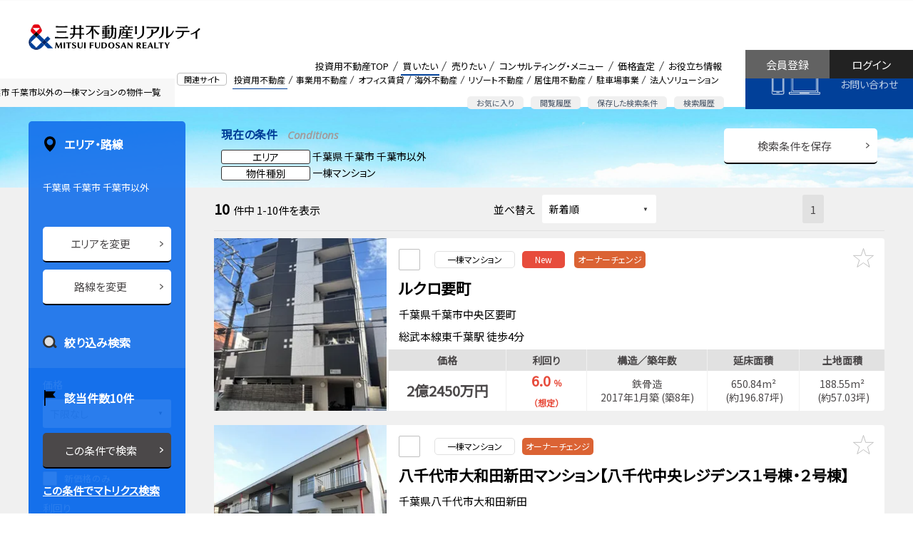

--- FILE ---
content_type: text/html;charset=UTF-8
request_url: https://pro.mf-realty.jp/searchInvestmentProperty/pt-12-01/
body_size: 28319
content:
<!doctype html>
<html lang="ja">
<head>
<meta charset="utf-8">
<meta name="robots" content="noarchive">
<meta name="viewport" content="width=device-width,initial-scale=1,user-scalable=0">
<meta name="_csrf" content="d641bb2d-4532-4ccc-be86-f84545ac33c2" />
<meta name="_csrf_header" content="X-CSRF-TOKEN" />

<meta name="referrer" content="origin">
<link rel="icon" href="/view/icon-c5dd5a314a0ec7eab6ccc80e4f5a157b.ico">
<link rel="icon" type="image/png" href="/view/favicon16-96bb4fbf85be340ad71fe9f4d9811a0a.png" sizes="16x16">
<link rel="icon" type="image/png" href="/view/favicon32-68fd8102fbc82c8de33175151e50b125.png" sizes="32x32">

<script src="/view/straddle/js/jquery-3.5.1.min-dc5e7f18c8d36ac1d3d4753a87c98d0a.js"></script>
<script src="/view/straddle/js/jquery.validate.min-93c1dd8416ac2af1850652d5b620a142.js"></script>
<script src="/view/straddle/js/js.cookie-8ff1c89f24a8ca6f91f77389a0b70449.js" defer></script>




		<link rel="preload" href="/view/investment/common/css/base-3f785c6c2fce9334e6b0f23a36fdd245.css" as="style">
		
		
		
		
	

		<link rel="preload" href="/view/investment/common/css/grid-92503be701a457c3fcf4da101f4d9f54.css" as="style">
		
		
		
		
	

		<link rel="preload" href="/view/investment/common/css/whole-0e92660813efd48e6c511abbfeaa1dbf.css" as="style">
		
		
		
		
	

		<link rel="preload" href="/view/investment/common/css/header-e3ae384a33e089483c096c6494fd38b0.css" as="style">
		
		
		
		
	

		<link rel="preload" href="/view/investment/common/css/footer-0e47bbe66fd5c301a6b0536f258a01e8.css" as="style">
		
		
		
		
	

		<link rel="preload" href="/view/investment/common/css/lower-d18ac63c14d7e53526060e4bb91e5baf.css" as="style">
		
		
		
		
	

		<link rel="preload" href="/view/investment/common/css/module-c8693c78985559277ee6921e4d32ff2f.css" as="style">
		
		
		
		
	

		<link rel="preload" href="/view/investment/common/css/text-9f5d1760ec684e44fb3a4b66bad058e1.css" as="style">
		
		
		
		
	

		<link rel="preload" href="/view/investment/common/css/color-eabae6414dfb6af85239b50f10fd6902.css" as="style">
		
		
		
		
	

		<link rel="preload" href="/view/investment/common/css/display-1845e9f52acbb475769a0b7493bb4443.css" as="style">
		
		
		
		
	

		<link rel="preload" href="/view/investment/common/css/margin-114b7a5389b26ddfd62aaddec1653f3b.css" as="style">
		
		
		
		
	

		<link rel="preload" href="/view/investment/common/css/padding-0f006f67f945a08d640dc9bd769d71cf.css" as="style">
		
		
		
		
	

		<link rel="preload" href="/view/investment/common/css/main-9fb9a33e85d33d2a21e66fb6b9d7c9c3.css" as="style">
		
		
		
		
	

<link rel=”preconnect” href=”//fonts.googleapis.com”>

<link rel="apple-touch-icon" sizes="180x180" href="/view/investment/images/apple-touch-icon-6747e5373f917bedc7828425a7f58e94.png">
<link href="https://fonts.googleapis.com/css?family=Noto+Sans+JP|Open+Sans:400,400i&display=swap" rel="preload" as="style">
<link href="https://fonts.googleapis.com/css?family=Noto+Sans+JP|Open+Sans:400,400i&display=swap" rel="stylesheet">


		<link rel="stylesheet" href="/view/investment/common/css/base-3f785c6c2fce9334e6b0f23a36fdd245.css" >
		
		
		
		
	

		<link rel="stylesheet" href="/view/investment/common/css/grid-92503be701a457c3fcf4da101f4d9f54.css" >
		
		
		
		
	

		<link rel="stylesheet" href="/view/investment/common/css/whole-0e92660813efd48e6c511abbfeaa1dbf.css" >
		
		
		
		
	

		<link rel="stylesheet" href="/view/investment/common/css/header-e3ae384a33e089483c096c6494fd38b0.css" >
		
		
		
		
	

		<link rel="stylesheet" href="/view/investment/common/css/footer-0e47bbe66fd5c301a6b0536f258a01e8.css" >
		
		
		
		
	

		<link rel="stylesheet" href="/view/investment/common/css/lower-d18ac63c14d7e53526060e4bb91e5baf.css" >
		
		
		
		
	

		<link rel="stylesheet" href="/view/investment/common/css/module-c8693c78985559277ee6921e4d32ff2f.css" >
		
		
		
		
	

		<link rel="stylesheet" href="/view/investment/common/css/text-9f5d1760ec684e44fb3a4b66bad058e1.css" >
		
		
		
		
	

		<link rel="stylesheet" href="/view/investment/common/css/color-eabae6414dfb6af85239b50f10fd6902.css" >
		
		
		
		
	

		<link rel="stylesheet" href="/view/investment/common/css/display-1845e9f52acbb475769a0b7493bb4443.css" >
		
		
		
		
	

		<link rel="stylesheet" href="/view/investment/common/css/margin-114b7a5389b26ddfd62aaddec1653f3b.css" >
		
		
		
		
	

		<link rel="stylesheet" href="/view/investment/common/css/padding-0f006f67f945a08d640dc9bd769d71cf.css" >
		
		
		
		
	

		<link rel="stylesheet" href="/view/investment/common/css/main-9fb9a33e85d33d2a21e66fb6b9d7c9c3.css" >
		
		
		
		
	


		<script src="/view/investment/common/js/header-f96b69d3782c0e1d469e234d2753a994.js" defer></script>
		
		
		
		
	

		<script src="/view/investment/common/js/drawer-c8b97f46b161239d613e4203976ab287.js" defer></script>
		
		
		
		
	

		<script src="/view/investment/common/js/modal-f9bf56ab567100c0212b8d9ee7cea674.js" defer></script>
		
		
		
		
	

		<script src="/view/investment/common/js/collapse-ca9d1780de97aa47aacbdcc34d4a413f.js" defer></script>
		
		
		
		
	

		<script src="/view/investment/common/js/tab-69396f11c69ce70ce094367f60eeda1e.js" defer></script>
		
		
		
		
	

		<script src="/view/investment/common/js/flatHeight-64db0baa5c0b317a45c1d78f18867078.js" defer></script>
		
		
		
		
	

		<script src="/view/investment/common/js/in-view.min-32c0e2abf22f626a11de44c6cee735d9.js" defer></script>
		
		
		
		
	

		<script src="/view/investment/common/js/smooth-scroll.polyfills-470d4f516864ed2b49d9e55ac8f3916e.js" defer></script>
		
		
		
		
	

		<script src="/view/investment/common/js/smooth-scroll-51e38fd193b87d8a42fd9c6a62d5ef17.js" defer></script>
		
		
		
		
	

		<script src="/view/investment/common/js/main-24f5fe70f733b92db504a805e9309599.js" defer></script>
		
		
		
		
	






<link href="/view/straddle/css/tooltipster.bundle.min-8910bb0880aacb4acd3b6d541c24a8cd.css" rel="preload" as="style">
<link href="/view/straddle/css/tooltipster-sideTip-light.min-e0f53b15981cc1655fdc8ac00e87daf8.css" rel="preload" as="style">

<link href="/view/straddle/css/tooltipster.bundle.min-8910bb0880aacb4acd3b6d541c24a8cd.css" rel="stylesheet">
<link href="/view/straddle/css/tooltipster-sideTip-light.min-e0f53b15981cc1655fdc8ac00e87daf8.css" rel="stylesheet">

<script src="/view/straddle/js/tooltipster.bundle.min-843b8a8618e600e4071e0e15ed40404a.js" defer></script>
<script src="/view/straddle/js/cookie-c1268894f6e7da14e7c58c6b51d26712.js" defer></script>



	

	


	
		<!-- Google Tag Manager -->
		<script>(function(w,d,s,l,i){w[l]=w[l]||[];w[l].push({'gtm.start':
		new Date().getTime(),event:'gtm.js'});var f=d.getElementsByTagName(s)[0],
		j=d.createElement(s),dl=l!='dataLayer'?'&l='+l:'';j.async=true;j.src=
		'https://www.googletagmanager.com/gtm.js?id='+i+dl;f.parentNode.insertBefore(j,f);
		})(window,document,'script','dataLayer','GTM-P3S4W94');</script>
		<!-- End Google Tag Manager -->
	

<title>千葉県の一棟マンションの収益物件一覧（10件） | 三井不動産リアルティ</title>

    <meta name="keywords" content="不動産投資,収益物件,投資用不動産,不動産コンサルティング,三井不動産リアルティ,CRE,企業不動産,不動産売買,信託受益権,コンサルティング,デューデリジェンス,資産ドック">
    
    
    
	
<meta name="description" content="千葉県の一棟マンションの物件一覧です（10件）。三井不動産グループの総合力を結集し、不動産のプロフェッショナルがトータルサポート。投資用不動産のことなら三井不動産リアルティへ。">

		<script src="/view/investment/js/iziModal.min-de56db6b4ed148cca78af68c24bef0d6.js" defer></script>
		
		
		
		
	

		<script src="/view/investment/js/search_list-22e969fef7cf2f02d6b95cb3085bf897.js" defer></script>
		
		
		
		
	

		<script src="/view/investment/js/createRequestParameter-a41087089631f3fd7ab1812ca46d9728.js" defer></script>
		
		
		
		
	

		<script src="/view/investment/js/bookmarkedProperty-ade50516a8300423e152f4de507a54e1.js" defer></script>
		
		
		
		
	

		<script src="/view/investment/js/bookmarkedPropertyMail-eb54347850f52b43ee4a52d206e4508c.js" defer></script>
		
		
		
		
	

		<link rel="stylesheet" href="/view/investment/css/iziModal.min-7155ed7d585b0bedc719ec6a99478fb1.css" >
		
		
		
		
	

		<link rel="stylesheet" href="/view/investment/css/search_list-0165f691a99bc7f5b03bf15469d00a68.css" >
		
		
		
		
	
<link href="/view/straddle/css/select_view-67d49a5d50b6d4e3cd6cf39b0c9f5815.css" rel="stylesheet">

</head>
<body>
  
	
		<!-- Google Tag Manager (noscript) -->
		<noscript><iframe src="https://www.googletagmanager.com/ns.html?id=GTM-P3S4W94"
		height="0" width="0" style="display:none;visibility:hidden"></iframe></noscript>
		<!-- End Google Tag Manager (noscript) -->
	
	<a id="pageTop"></a>

	<div class="MFR-whole ofa" data-page="page-buy">
		
    
<div class="MFR-header">
  <div class="MFR-header-masthead clearfix">
    <div class="MFR-header-masthead-container">
      <div class="MFR-header-identity">
        <div class="MFR-header-corporate-logo">
          <div class="MFR-header-label xlarge-display-none">投資用不動産</div>
          <a href="/">
            <img src="/view/investment/common/images/img_mfr_logo-2fee30d4d0bc3ba4ded8b1cd74f8e171.svg" width="300" height="42" class="img-responsive" alt="三井不動産リアルティ株式会社"></a>
          </div>
      </div>
    </div>

    <div class="MFR-mobile-actions xlarge-display-none">
      <div class="MFR-mobile-action fav">
        <a href="/investmentProperty/list/bookmarked/">
          <img src="/view/investment/common/images/sp_head_star-1b32d270a3929ccd7d69f49c461812b2.svg" alt="お気に入り">
          <span>お気に入り</span>
        </a>
      </div>
      <div class="MFR-mobile-action logout">
        <a href="/login/">
          <img src="/view/investment/common/images/sp_head_log_in-21b5b964cf9d8dab52f4400262bd76f9.svg" alt="ログイン">
          <span>ログイン</span>
        </a>
      </div>
      <div class="MFR-mobile-action">
        <button class="MFR-toggle-button" data-target="#mobileMenu"><span class="MFR-toggle-button__hamburger-icon"></span></button>
      </div>
    </div>

    <div class="display-none xlarge-display-flex pull-right">
      <div class="flex-grow">
        <div class="MFR-header-related-site">
          <div class="MFR-header-related-site-term"><span class="MFR-header-related-site-term-text">関連サイト</span></div>
          <ul class="MFR-header-related-site-list">
            <li class="MFR-header-related-site-item is-active"><a href="/" class="MFR-header-related-site-item-link">投資用不動産</a></li>
            <li class="MFR-header-related-site-item"><a href="//biz.mf-realty.jp/" target="_blank" class="MFR-header-related-site-item-link" rel="noopener noreferrer">事業用不動産</a></li>
            <li class="MFR-header-related-site-item"><a href="//office.mf-realty.jp/" target="_blank" class="MFR-header-related-site-item-link" rel="noopener noreferrer">オフィス賃貸</a></li>
            <li class="MFR-header-related-site-item"><a href="https://overseas.global.mf-realty.jp/" target="_blank" class="MFR-header-related-site-item-link" rel="noopener noreferrer">海外不動産</a></li>
            <li class="MFR-header-related-site-item"><a href="https://resort.mf-realty.jp/?utm_source=sols&utm_medium=web" target="_blank" class="MFR-header-related-site-item-link" rel="noopener noreferrer">リゾート不動産</a></li>
            <li class="MFR-header-related-site-item"><a href="https://www.rehouse.co.jp/" target="_blank" class="MFR-header-related-site-item-link" rel="noopener noreferrer">居住用不動産</a></li>
            <li class="MFR-header-related-site-item"><a href="https://www.repark.jp/" target="_blank" class="MFR-header-related-site-item-link" rel="noopener noreferrer">駐車場事業</a></li>
            <li class="MFR-header-related-site-item"><a href="//sol-biz.mf-realty.jp/" target="_blank" class="MFR-header-related-site-item-link" rel="noopener noreferrer">法人ソリューション</a></li>
          </ul>
        </div>
        <div class="MFR-header-function">
          <ul class="MFR-header-function-list">
            <li class="MFR-header-function-list-item"><a href="/investmentProperty/list/bookmarked/" class="MFR-header-function-list-item-link">お気に入り</a></li>
            <li class="MFR-header-function-list-item"><a href="/investmentProperty/list/browsingHistory/" class="MFR-header-function-list-item-link">閲覧履歴</a></li>
            <li class="MFR-header-function-list-item"><a href="/investmentSearchConditionManagement/" class="MFR-header-function-list-item-link">保存した検索条件</a></li>
            <li class="MFR-header-function-list-item"><a href="/investmentSearchHistory/" class="MFR-header-function-list-item-link">検索履歴</a></li>
          </ul>
        </div>
      </div>
      <div class="MFR-header-global-nav">
        <ul class="MFR-header-global-nav-list">
          <li class="MFR-header-global-nav-item" data-page="page-top">
            <a href="/" class="MFR-header-global-nav-item-link cup">投資用不動産TOP</a>
          </li>
          <li class="MFR-header-global-nav-item mega" data-page="page-buy">
            <a class="MFR-header-global-nav-item-link">買いたい</a>
            <div class="MFR-header-global-mega">
              <ul class="MFR-header-global-mega-list">
                <div class="row2">
                  <li class="MFR-header-global-mega-item">
                    <a href="/" class="MFR-header-global-mega-item-link">物件検索</a>
                  </li>
                  <li class="MFR-header-global-mega-item">
                    <a href="/service/purchase.html" class="MFR-header-global-mega-item-link">購入サポート</a>
                  </li>
                  <li class="MFR-header-global-mega-item">
                    <a href="/buyingInquiry/input/" class="MFR-header-global-mega-item-link">購入のお問い合わせ</a>
                  </li>
                </div>
              </ul>
            </div>
          </li>
          <li class="MFR-header-global-nav-item mega" data-page="page-sell">
            <a class="MFR-header-global-nav-item-link">売りたい</a>
            <div class="MFR-header-global-mega">
              <ul class="MFR-header-global-mega-list">
                <div class="row2">
                  <li class="MFR-header-global-mega-item">
                    <a href="/sellingInquiry/input/" class="MFR-header-global-mega-item-link">売却のお問い合わせ</a>
                  </li>
                  <li class="MFR-header-global-mega-item">
                    <a href="/service/sale.html" class="MFR-header-global-mega-item-link">売却サポート</a>
                  </li>
                  <li class="MFR-header-global-mega-item">
                    <a href="/priceSimulation/" class="MFR-header-global-mega-item-link">価格シミュレーション</a>
                  </li>
                </div>
              </ul>
            </div>
          </li>
          <li class="MFR-header-global-nav-item mega" data-page="page-consult">
            <a class="MFR-header-global-nav-item-link">コンサルティング・メニュー</a>
            <div class="MFR-header-global-mega">
              <ul class="MFR-header-global-mega-list">
                <div class="row2">
                  <li class="MFR-header-global-mega-item">
                    <a href="/service/asset_management.html" class="MFR-header-global-mega-item-link">資産組み換え・有効活用</a>
                  </li>
                  <li class="MFR-header-global-mega-item">
                    <a href="/service/inheritance.html" class="MFR-header-global-mega-item-link">相続対策サポート</a>
                  </li>
                  <li class="MFR-header-global-mega-item">
                    <a href="/service/family_trust.html" class="MFR-header-global-mega-item-link">家族信託・後見人サポート</a>
                  </li>
                  <li class="MFR-header-global-mega-item">
                    <a href="https://www.rehouse.co.jp/seniordesign/" target="_blank" rel="noopener noreferrer" class="MFR-header-global-mega-item-link">シニアデザイン</a>
                  </li>
                  <li class="MFR-header-global-mega-item">
                    <a href="/service/owner_support.html" class="MFR-header-global-mega-item-link">企業オーナーサポート</a>
                  </li>
                  <li class="MFR-header-global-mega-item">
                    <a href="/service/green_support.html" class="MFR-header-global-mega-item-link">生産緑地サポート</a>
                  </li>
                  <li class="MFR-header-global-mega-item">
                    <a href="/service/kubunka.html" class="MFR-header-global-mega-item-link">区分（分譲）化サポート</a>
                  </li>
                  <li class="MFR-header-global-mega-item">
                    <a href="/service/accommodation.html" class="MFR-header-global-mega-item-link">宿泊施設売買サポート</a>
                  </li>
                  <li class="MFR-header-global-mega-item">
                    <a href="/service/industrial_asset.html" class="MFR-header-global-mega-item-link">工場・物流施設売買サポート</a>
                  </li>
                  <li class="MFR-header-global-mega-item">
                    <a href="/service/health_care.html" class="MFR-header-global-mega-item-link">ヘルスケア施設売買サポート</a>
                  </li>
                  <li class="MFR-header-global-mega-item">
                    <a href="/service/job/index.html" class="MFR-header-global-mega-item-link">業種別サポート</a>
                  </li>
                  <li class="MFR-header-global-mega-item">
                    <a href="/service/job/other_support.html" class="MFR-header-global-mega-item-link">その他のサポート</a>
                  </li>
                  <li class="MFR-header-global-mega-item">
                    <a href="/consulting/" class="MFR-header-global-mega-item-link">コンサルティング営業のご案内</a>
                  </li>
                </div>
              </ul>
            </div>
          </li>
          <li class="MFR-header-global-nav-item mega" data-page="page-assessment">
            <a class="MFR-header-global-nav-item-link">価格査定</a>
            <div class="MFR-header-global-mega">
              <ul class="MFR-header-global-mega-list">
                <div class="row2">
                  <li class="MFR-header-global-mega-item">
                    <a href="/sellingInquiry/input/" class="MFR-header-global-mega-item-link">査定依頼</a>
                  </li>
                  <li class="MFR-header-global-mega-item">
                    <a href="/service/assesment.html" class="MFR-header-global-mega-item-link">価格査定のご案内</a>
                  </li>
                  <li class="MFR-header-global-mega-item">
                    <a href="/priceSimulation/" class="MFR-header-global-mega-item-link">価格シミュレーション</a>
                  </li>
                </div>
              </ul>
            </div>
          </li>
          <li class="MFR-header-global-nav-item mega" data-page="page-useful">
            <a class="MFR-header-global-nav-item-link">お役立ち情報</a>
            <div class="MFR-header-global-mega">
              <ul class="MFR-header-global-mega-list">
                <div class="row2">
                  <li class="MFR-header-global-mega-item">
                    <a href="/usefulinfo/" class="MFR-header-global-mega-item-link">お役立ち情報一覧</a>
                  </li>
                  <li class="MFR-header-global-mega-item">
                    <a href="/knowledge/" class="MFR-header-global-mega-item-link">不動産関連知識一覧</a>
                  </li>
                  <li class="MFR-header-global-mega-item">
                    <a href="/case/" class="MFR-header-global-mega-item-link">ケーススタディ</a>
                  </li>
                  <li class="MFR-header-global-mega-item">
                    <a href="/seminar/" class="MFR-header-global-mega-item-link">セミナー</a>
                  </li>
                  <li class="MFR-header-global-mega-item">
                    <a href="/marketReport/" class="MFR-header-global-mega-item-link">マーケットレポート</a>
                  </li>
                  <li class="MFR-header-global-mega-item">
                    <a href="/column/" class="MFR-header-global-mega-item-link">不動産コラム</a>
                  </li>
                  <li class="MFR-header-global-mega-item">
                    <a href="https://sol-biz.mf-realty.jp/realtyPressTop" class="MFR-header-global-mega-item-link">リアルティプレス</a>
                  </li>
                  <li class="MFR-header-global-mega-item">
                    <a href="/mailMagazine/investment/" class="MFR-header-global-mega-item-link">メールマガジン</a>
                  </li>
                  <li class="MFR-header-global-mega-item">
                    <a href="/faq/" class="MFR-header-global-mega-item-link">よくあるご質問</a>
                  </li>
                  <li class="MFR-header-global-mega-item">
                    <a href="https://www.mf-realty.jp/tebiki/taxbusiness/index.html" target="_blank" class="MFR-header-global-mega-item-link" rel="noopener noreferrer">税金の手引き</a>
                  </li>
                </div>
              </ul>
            </div>
          </li>
        </ul>
      </div>
      <div class="MFR-header-contact"><a href="/contact/" class="MFR-header-contact-button">お問い合わせ</a></div>
      <div class="MFR-header-login">
        <a href="/login/" class="MFR-header-login-button login">ログイン</a>
        <a href="/temporaryRegisterAccount/input/" class="MFR-header-login-button register">会員登録</a>
      </div>
    </div>

  </div>
  <div class="xlarge-display-none">
    <div class="MFR-header-drawer" id="mobileMenu">
      <div class="MFR-header-drawer-nav">
        <ul class="MFR-header-drawer-nav-list">
          <li class="MFR-header-drawer-nav-item mypage">
            <a href="#" class="MFR-header-drawer-nav-item-link collapsed" data-toggle="collapse" data-target="#pageMypageCollapse">マイページ</a>
            <ul class="MFR-header-drawer-sub-nav-list collapse" id="pageMypageCollapse" data-collapse>
              <li class="MFR-header-drawer-sub-nav-item">
                <a href="/investmentProperty/list/bookmarked/" class="MFR-header-drawer-sub-nav-item-link">お気に入り</a>
              </li>
              <li class="MFR-header-drawer-sub-nav-item">
                <a href="/investmentSearchConditionManagement/" class="MFR-header-drawer-sub-nav-item-link">保存した検索条件</a>
              </li>
              <li class="MFR-header-drawer-sub-nav-item">
                <a href="/investmentSearchHistory/" class="MFR-header-drawer-sub-nav-item-link">検索履歴</a>
              </li>
              <li class="MFR-header-drawer-sub-nav-item">
                <a href="/investmentProperty/list/browsingHistory/" class="MFR-header-drawer-sub-nav-item-link">物件閲覧履歴</a>
              </li>
            </ul>
          </li>
          <li class="MFR-header-drawer-nav-item is-active"><a href="/" class="MFR-header-drawer-nav-item-link">投資用不動産TOP</a></li>
          <li class="MFR-header-drawer-nav-item"><a href="#" class="MFR-header-drawer-nav-item-link collapsed" data-toggle="collapse" data-target="#pageBuyCollapse">買いたい</a>
            <ul class="MFR-header-drawer-sub-nav-list collapse" id="pageBuyCollapse" data-collapse>
              <li class="MFR-header-drawer-sub-nav-item"><a href="/" class="MFR-header-drawer-sub-nav-item-link">物件検索</a></li>
              <li class="MFR-header-drawer-sub-nav-item"><a href="/service/purchase.html" class="MFR-header-drawer-sub-nav-item-link">購入サポート</a></li>
              <li class="MFR-header-drawer-sub-nav-item"><a href="/buyingInquiry/input/" class="MFR-header-drawer-sub-nav-item-link">購入のお問い合わせ</a></li>
            </ul>
          </li>
          <li class="MFR-header-drawer-nav-item"><a href="#" class="MFR-header-drawer-nav-item-link collapsed" data-toggle="collapse" data-target="#pageSellCollapse">売りたい</a>
            <ul class="MFR-header-drawer-sub-nav-list collapse" id="pageSellCollapse" data-collapse>
              <li class="MFR-header-drawer-sub-nav-item"><a href="/sellingInquiry/input/" class="MFR-header-drawer-sub-nav-item-link">売却のお問い合わせ</a></li>
              <li class="MFR-header-drawer-sub-nav-item"><a href="/service/sale.html" class="MFR-header-drawer-sub-nav-item-link">売却サポート</a></li>
              <li class="MFR-header-drawer-sub-nav-item"><a href="/priceSimulation/" class="MFR-header-drawer-sub-nav-item-link">価格シミュレーション</a></li>
            </ul>
          </li>
          <li class="MFR-header-drawer-nav-item"><a href="#" class="MFR-header-drawer-nav-item-link collapsed" data-toggle="collapse" data-target="#pageConsultCollapse">コンサルティング・メニュー</a>
            <ul class="MFR-header-drawer-sub-nav-list collapse" id="pageConsultCollapse" data-collapse>
              <li class="MFR-header-drawer-sub-nav-item"><a href="/service/asset_management.html" class="MFR-header-drawer-sub-nav-item-link">資産組み換え・有効活用</a></li>
              <li class="MFR-header-drawer-sub-nav-item"><a href="/service/inheritance.html" class="MFR-header-drawer-sub-nav-item-link">相続対策サポート</a></li>
              <li class="MFR-header-drawer-sub-nav-item"><a href="/service/family_trust.html" class="MFR-header-drawer-sub-nav-item-link">家族信託・後見人サポート</a></li>
              <li class="MFR-header-drawer-sub-nav-item"><a href="https://www.rehouse.co.jp/seniordesign/" target="_blank" rel="noopener noreferrer" class="MFR-header-drawer-sub-nav-item-link">シニアデザイン</a></li>
              <li class="MFR-header-drawer-sub-nav-item"><a href="/service/owner_support.html" class="MFR-header-drawer-sub-nav-item-link">企業オーナーサポート</a></li>
              <li class="MFR-header-drawer-sub-nav-item"><a href="/service/green_support.html" class="MFR-header-drawer-sub-nav-item-link">生産緑地サポート</a></li>
              <li class="MFR-header-drawer-sub-nav-item"><a href="/service/kubunka.html" class="MFR-header-drawer-sub-nav-item-link">区分（分譲）化サポート</a></li>
              <li class="MFR-header-drawer-sub-nav-item"><a href="/service/accommodation.html" class="MFR-header-drawer-sub-nav-item-link">宿泊施設売買サポート</a></li>
              <li class="MFR-header-drawer-sub-nav-item"><a href="/service/industrial_asset.html" class="MFR-header-drawer-sub-nav-item-link">工場・物流施設売買サポート</a></li>
              <li class="MFR-header-drawer-sub-nav-item"><a href="/service/health_care.html" class="MFR-header-drawer-sub-nav-item-link">ヘルスケア施設売買サポート</a></li>
              <li class="MFR-header-drawer-sub-nav-item"><a href="/service/job/index.html" class="MFR-header-drawer-sub-nav-item-link">業種別サポート</a></li>
              <li class="MFR-header-drawer-sub-nav-item"><a href="/service/job/other_support.html" class="MFR-header-drawer-sub-nav-item-link">その他のサポート</a></li>
              <li class="MFR-header-drawer-sub-nav-item"><a href="/consulting/" class="MFR-header-drawer-sub-nav-item-link">コンサルティング営業のご案内</a></li>
            </ul>
          </li>
          <li class="MFR-header-drawer-nav-item"><a href="#" class="MFR-header-drawer-nav-item-link collapsed" data-toggle="collapse" data-target="#pageAssessmentCollapse">価格査定</a>
            <ul class="MFR-header-drawer-sub-nav-list collapse" id="pageAssessmentCollapse" data-collapse>
              <li class="MFR-header-drawer-sub-nav-item"><a href="/sellingInquiry/input/" class="MFR-header-drawer-sub-nav-item-link">査定依頼</a></li>
              <li class="MFR-header-drawer-sub-nav-item"><a href="/service/assesment.html" class="MFR-header-drawer-sub-nav-item-link">価格査定のご案内</a></li>
              <li class="MFR-header-drawer-sub-nav-item"><a href="/priceSimulation/" class="MFR-header-drawer-sub-nav-item-link">価格シミュレーション</a></li>
            </ul>
          </li>
          <li class="MFR-header-drawer-nav-item"><a href="#" class="MFR-header-drawer-nav-item-link collapsed" data-toggle="collapse" data-target="#pageUsefulCollapse">お役立ち情報</a>
            <ul class="MFR-header-drawer-sub-nav-list collapse" id="pageUsefulCollapse" data-collapse>
              <li class="MFR-header-drawer-sub-nav-item"><a href="/usefulinfo/" class="MFR-header-drawer-sub-nav-item-link">お役立ち情報一覧</a></li>
              <li class="MFR-header-drawer-sub-nav-item"><a href="/knowledge/" class="MFR-header-drawer-sub-nav-item-link">不動産関連知識一覧</a></li>
              <li class="MFR-header-drawer-sub-nav-item"><a href="/case/" class="MFR-header-drawer-sub-nav-item-link">ケーススタディ</a></li>
              <li class="MFR-header-drawer-sub-nav-item"><a href="/seminar/" class="MFR-header-drawer-sub-nav-item-link">セミナー</a></li>
              <li class="MFR-header-drawer-sub-nav-item"><a href="/marketReport/" class="MFR-header-drawer-sub-nav-item-link">マーケットレポート</a></li>
              <li class="MFR-header-drawer-sub-nav-item"><a href="/column/" class="MFR-header-drawer-sub-nav-item-link">不動産コラム</a></li>
              <li class="MFR-header-drawer-sub-nav-item"><a href="https://sol-biz.mf-realty.jp/realtyPressTop" class="MFR-header-drawer-sub-nav-item-link">リアルティプレス</a></li>
              <li class="MFR-header-drawer-sub-nav-item"><a href="/mailMagazine/investment/" class="MFR-header-drawer-sub-nav-item-link">メールマガジン</a></li>
              <li class="MFR-header-drawer-sub-nav-item"><a href="/faq/" class="MFR-header-drawer-sub-nav-item-link">よくあるご質問</a></li>
              <li class="MFR-header-drawer-sub-nav-item"><a href="https://www.mf-realty.jp/tebiki/taxbusiness/index.html" target="_blank" class="MFR-header-drawer-sub-nav-item-link" rel="noopener noreferrer">税金の手引き</a></li>
            </ul>
          </li>
          <li class="MFR-header-drawer-nav-item"><a href="#" class="MFR-header-drawer-nav-item-link collapsed" data-toggle="collapse" data-target="#relatedSitesCollapse">関連サイト</a>
            <ul class="MFR-header-drawer-sub-nav-list collapse" id="relatedSitesCollapse" data-collapse>
              <li class="MFR-header-drawer-sub-nav-item"><a href="/" class="MFR-header-drawer-sub-nav-item-link">投資用不動産</a></li>
              <li class="MFR-header-drawer-sub-nav-item"><a href="//biz.mf-realty.jp/" target="_blank" class="MFR-header-drawer-sub-nav-item-link" rel="noopener noreferrer"><i class="MFR-module-icon-A02"></i>&ensp;事業用不動産</a></li>
              <li class="MFR-header-drawer-sub-nav-item"><a href="//office.mf-realty.jp/" target="_blank" class="MFR-header-drawer-sub-nav-item-link" rel="noopener noreferrer"><i class="MFR-module-icon-A02"></i>&ensp;オフィス賃貸</a></li>
              <li class="MFR-header-drawer-sub-nav-item"><a href="https://overseas.global.mf-realty.jp/" target="_blank" class="MFR-header-drawer-sub-nav-item-link" rel="noopener noreferrer"><i class="MFR-module-icon-A02"></i>&ensp;海外不動産</a></li>
              <li class="MFR-header-drawer-sub-nav-item"><a href="https://www.rehouse.co.jp/" target="_blank" class="MFR-header-drawer-sub-nav-item-link" rel="noopener noreferrer"><i class="MFR-module-icon-A02"></i>&ensp;居住用不動産</a></li>
              <li class="MFR-header-drawer-sub-nav-item"><a href="https://www.repark.jp/" target="_blank" class="MFR-header-drawer-sub-nav-item-link" rel="noopener noreferrer"><i class="MFR-module-icon-A02"></i>&ensp;駐車場事業</a></li>
              <li class="MFR-header-drawer-sub-nav-item"><a href="//sol-biz.mf-realty.jp/" target="_blank" class="MFR-header-drawer-sub-nav-item-link" rel="noopener noreferrer"><i class="MFR-module-icon-A02"></i>&ensp;法人ソリューション</a></li>
            </ul>
          </li>
        </ul>
      </div>
      <div class="container"><a href="/contact/" class="MFR-header-drawer-contact-button expanded-inline-block">お問い合わせ</a></div>
      <div class="container"><a href="/temporaryRegisterAccount/input/" class="MFR-header-drawer-contact-button expanded-inline-block">会員登録</a></div>
    </div>
  </div>
</div>
<div class="MFR-header-v2  display-none xlarge-display-block">
  <div class="MFR-header-v2-masthead clearfix">
    <div class="container">
      <div class="MFR-header-v2-identity">
        <div class="MFR-header-v2-corporate-logo"><a href="/"><img src="/view/investment/common/images/img_mfr_logo-2fee30d4d0bc3ba4ded8b1cd74f8e171.svg" width="300" height="42" class="img-responsive" alt="三井不動産リアルティ株式会社"></a></div>
      </div>
    </div>
    <div class="display-flex pull-right">
      <div class="flex-grow justify-content-end display-flex">
        <div class="MFR-header-v2-global-nav">
          <ul class="MFR-header-global-nav-list header-icon">
            <li class="MFR-header-global-nav-item"><a href="/" class="MFR-header-global-nav-item-link cup">投資用不動産TOP</a></li>
            <li class="MFR-header-global-nav-item item-image-bookmark"><a href="/investmentProperty/list/bookmarked/" class="MFR-header-global-nav-item-link cup">お気に入り</a></li>
            <li class="MFR-header-global-nav-item item-image-history"><a href="/investmentProperty/list/browsingHistory/" class="MFR-header-global-nav-item-link cup">閲覧履歴</a></li>
            <li class="MFR-header-global-nav-item item-image-management"><a href="/investmentSearchConditionManagement/" class="MFR-header-global-nav-item-link cup">保存した検索条件</a></li>
            <li class="MFR-header-global-nav-item item-image-search"><a href="/investmentSearchHistory/" class="MFR-header-global-nav-item-link cup">検索履歴</a></li>
          </ul>
        </div>
      </div>
      <div class="MFR-header-login-v2">
        <a href="/login/" class="MFR-header-login-button-v2 login">ログイン</a>
        <a href="/temporaryRegisterAccount/input/"  class="MFR-header-login-button-v2 register">会員登録</a>
      </div>
      <div class="MFR-header-v2-contact"><a href="/contact/" class="MFR-header-v2-contact-button">お問い合わせ</a></div>
    </div>
  </div>
</div>

    
    
    
    
   
    
    <div class="MFR-breadcrumbs background-color-f7f7f7">
      <div class="container-breadcrumbs">
        <ul class="MFR-breadcrumbs-list clearfix">
          <li class="MFR-breadcrumbs-list-item">
            <a href="/">投資用不動産TOP</a>
            
            
            
            
          </li>
          <li class="MFR-breadcrumbs-list-item"><h1 class="MFR-breadcrumbs-list-item-h1">千葉県 千葉市 千葉市以外の一棟マンションの物件一覧</h1></li>
        </ul>
      </div>
    </div>
  
		<div class="MFR-contents">
			<div class="MFR-contents-inner">
				<div class="MFR-contents-conditions">
					<div class="MFR-contents-conditions-container">
						<div class="MFR-contents-conditions-container__inner">
							<div>
								<h2>
									現在の条件 <span>Conditions</span>
								</h2>
								
								<div class="MFR-contents-conditions-list">
									<ul>
									
									
										<li>
											<p class="MFR-contents-conditions-list__name">エリア</p>
											<p class="MFR-contents-conditions-list__text">
											  千葉県 千葉市 千葉市以外
											</p>
										</li>
										
										
										
										<li>
											<p class="MFR-contents-conditions-list__name">物件種別</p>
											<p class="MFR-contents-conditions-list__text">
												一棟マンション
											</p>
										</li>
										
										
										
										
										
										
										
										
										
									</ul>
                  
                </div>
              </div>
							
							<div class="MFR-contents-conditions-action">
								<div class="MFR-module-button-B MFR-module-button-B-01 mb10">
									<button class="open-save button" id="conditionCheck-pc" type="button">検索条件を保存</button>
								</div>
							</div>
							
						</div>
					</div>
				</div>
				<div class="MFR-contents-search--sp">
					<div class="MFR-contents-search--sp-inner" data-mail-action-scroll="target">
						<div class="MFR-contents-search--sp-container background-color-f7f7f7">
							<div class="MFR-contents-search--sp-tabs">
							 <div class="container">
								<ul>
									<li class="MFR-contents-search--sp-tab is-active">検索条件</li>
								</ul>
							 </div>
							</div>
							<div class="MFR-contents-search--sp-content">
							 <div class="container">
								<div class="MFR-contents-search--sp-conditions">
									<button class="sp-condition sp-condition--area open-area-train-sp" type="button">
											<h4>エリア/路線</h4>
											<p class="selectedAreaLine">
									      千葉県 千葉市 千葉市以外
										    
										    
											</p>
											<div>変更する</div>
									</button>
									<button class="sp-condition sp-condition--search open-search-sp" id="detailButton" type="button">
											<h4>絞り込み検索</h4>
											<p class="detailDisplay">
											  
													物件種別 一棟マンション
													
												
											  </p>
											<div>変更する</div>
									</button>
									<div class="MFR-contents-search--sp-freeword">
										<div class="mt20 mb10">フリーワード</div>
									  <div class="MFR-content-search--freeword__input-text">
									  	<form action="/">
											  <input type="text" name="freeword" placeholder="物件名、路線名、駅名など" class="freeword-sp" onkeypress="searchFreeword_sp(event.keyCode);" id="freeword" value="">
									  	</form>
									  </div>
									  <div class="MFR-content-search--freeword__input-radio mt20">
										  
										    <label class="MFR-module-radio mb10 is-checked">
		                        <input type="radio" name="freewordCondition" value="ALL"
												    checked="checked">すべてを含む</input>
										    </label>
										  
										    <label class="MFR-module-radio mb10">
		                        <input type="radio" name="freewordCondition" value="ANY">いずれかを含む</input>
										    </label>
										  
									  </div>
									</div>
	                <div class="MFR-module-button-B MFR-module-button-B-02 margin-vert-10px">
	                  <button id="search-button-sp2">この条件で検索</button>
	                </div>
	                <div class="MFR-content-search--matrix MFR-content-search--matrix-sp">
	                   <button id="matrix-search">この条件でマトリクス検索</button>
	                </div>
									<div class="sp-condition--actions">
										<div class="MFR-module-button-B MFR-module-button-B-01">
											<button type="submit" class="open-save-sp button" id="conditionCheck-sp">検索条件を保存</button>
										</div>
								  </div>
								</div>
							</div>
							</div>
						</div>
					</div>
				</div>
				<div class="MFR-contents-result">
				 <div class="container">
					<div class="MFR-contents-result">
						<div class="MFR-contents-result-inner">
							<div class="MFR-contents-result-contents">
							<div id="main-inner">
								<div class="MFR-contents-result-functions">
									<form action="/searchInvestmentProperty/" method="get">
									  <div class="MFR-contents-result-functions-number">
  <p>
    <span class="result-number__all">10</span>件中
    
    <span class="result-number__view">1-10</span>件を表示</p>
  <div class="MFR-contents-result-functions-sort">
    
      <p>並べ替え</p>
      <div class="MFR-module-select MFR-module-selectB">
        <select name="sort" onchange="submit(this.form)">
        	
        	<option value="newestDate,DESC,registeredDate,DESC,yield,DESC,price,ASC,exclusiveGrossFloorArea,DESC,landArea,DESC">新着順</option>
        	
        	
        	<option value="recommended,DESC,yield,DESC,newestDate,DESC,registeredDate,DESC,price,ASC,exclusiveGrossFloorArea,DESC,landArea,DESC">おすすめ順</option>
        	
        	
        	<option value="yield,DESC,newestDate,DESC,registeredDate,DESC,price,ASC,exclusiveGrossFloorArea,DESC,landArea,DESC">利回りの高い順</option>
        	
        	
        	<option value="yield,ASC,newestDate,DESC,registeredDate,DESC,price,ASC,exclusiveGrossFloorArea,DESC,landArea,DESC">利回りの低い順</option>
        	
        	
        	<option value="price,DESC,yield,DESC,newestDate,DESC,registeredDate,DESC,exclusiveGrossFloorArea,DESC,landArea,DESC">価格の高い順</option>
        	
        	
        	<option value="price,ASC,yield,DESC,newestDate,DESC,registeredDate,DESC,exclusiveGrossFloorArea,DESC,landArea,DESC">価格の安い順</option>
        	
        	
        	<option value="exclusiveGrossFloorArea,DESC,yield,DESC,newestDate,DESC,registeredDate,DESC,price,ASC,landArea,DESC">延床面積の広い順</option>
        	
        	
        	<option value="exclusiveGrossFloorArea,ASC,yield,DESC,newestDate,DESC,registeredDate,DESC,price,ASC,landArea,DESC">延床面積の狭い順</option>
        	
  				
        	<option value="landArea,DESC,yield,DESC,newestDate,DESC,registeredDate,DESC,price,ASC,exclusiveGrossFloorArea,DESC">土地面積の広い順</option>
        	
  				
        	<option value="landArea,ASC,yield,DESC,newestDate,DESC,registeredDate,DESC,price,ASC,exclusiveGrossFloorArea,DESC">土地面積の狭い順</option>
        	
  				
        	<option value="builtYearMonth,DESC,yield,DESC,newestDate,DESC,registeredDate,DESC,price,ASC,exclusiveGrossFloorArea,DESC,landArea,DESC">築年数の新しい順</option>
        	
  				
        	<option value="builtYearMonth,ASC,yield,DESC,newestDate,DESC,registeredDate,DESC,price,ASC,exclusiveGrossFloorArea,DESC,landArea,DESC">築年数の古い順</option>
        	
  				
        	<option value="type,ASC,yield,DESC,newestDate,DESC,registeredDate,DESC,price,ASC,exclusiveGrossFloorArea,DESC,landArea,DESC">物件種別</option>
        	
        </select>
      </div>
    
  </div>
</div>
										<div class="MFR-contents-result-functions-contents">
  <div class="MFR-contents-result-functions-pager">
    <div class="MFR-module-button-B MFR-module-button-B-04__before">
    	<button style="visibility : hidden;">前へ</button>
      
    </div>
    <div class="MFR-contents-result-functions-pager_lists functions-pager_list__on">
      
      
      <button type="submit" onclick="this.form.page.value=0;">1</button>
      
      
    </div>
    <div class="MFR-module-button-B MFR-module-button-B-04__next">
    	<button style="visibility : hidden;">次へ</button>
      
    </div>
  </div>
	<input type="hidden" name="page" value="" />
	<input type="hidden" name="size" value="20" />
</div>
											
										  <input type="hidden" name="propertyTypes" value="01" />
										  <input type="hidden" name="prefectureCodes" value="12"/>
										  <input type="hidden" name="investBusinessAreaIds" value="16,15"/>
								      
								      
								      
								      
										  
										  
										  
										  
										  
										  
    									
    									
		    							
		    							
		    							
										  
										  
										  
											
									</form>
								</div>
								<div class="MFR-contents-result-contents-main">
                  <div class="back-to-pageTop">
                    <a href="#pageTop" class="back-to-pageTop-button" data-scroll="">ページ先頭へ戻る</a>
                  </div>
                  <div class="back-to-pageTop-sp">
                    <a href="#pageTop" class="back-to-pageTop-button-sp" data-scroll="">ページ先頭へ戻る</a>
                  </div>
									
								  
  										<div class="MFR-contents-result-content-lists">
  											<ul>
  												<li class="MFR-contents-result-content-list" property-code="FSTAUA03"
  												  property-id="5323946" data-account-rank="NONE" data-members-only="false" >
														<a href="/investmentProperty/detail/FSTAUA03/" target="_blank" rel="noopener noreferrer">
                              <span class="image-flex-block">
                                
  	                              <p class="iamge-size-square display-imag-none">
                                    <img src="//img2-direct.miraie-net.com/orgt/20015_22019/14/1132127/378144628_spLongHight.webp" onerror="this.onerror=null;this.src=&#39;/view/straddle/images/no_image-1ac480f2eca326367b6f1a656b14ee1a.jpg&#39;">
                            	    </p>
	                              
	                              
                            	  
                            	    <td class="result-table__img">
	                           	      <p style="background-image: url(/view/investment/images/search_list/img_thumb_member2-918c6d6c8b2ae47b24c211e8bcd7302f.png)"></p>
	                                </td>
                                
                              <span class="block-column-replace">
	  													<div class="MFR-contents-result-list-head">
	  													  
	  														  <label for="estate1_check" class="MFR-module-checkbox MFR-module-checkboxB">
	  														    <input type="checkbox" name="estate_check" value="5323946" id="estate1_check" data-count="1" data-is-residential="f">
	  														  </label>
	  													  
	  														<div class="MFR-contents-result-list-head__estate">一棟マンション</div>
	  														<div class="MFR-contents-result-list-head__tags" style="line-height: normal">
	  														  
		  														  <div class="MFR-contents-result-list-head__tag tag__new">New</div>
		  														  
		  														  
	    														  <div class="MFR-contents-result-list-head__tag tag__owner">オーナーチェンジ</div>
	  														  
	   														  
																 
															</div>
	  													  
																  
	  														  
	  														    <label for="estate1_star" class="MFR-module-checkbox MFR-module-checkboxC" id="fav-class1">
	  														      <input class="open-fav-check estate_star" type="checkbox" name="estate_star" value="'estate' + ${dtoStat.count}" id="estate1_star"
	  															    data-propertyIds="5323946" data-label-class="fav-class1">
																    </label>
															    
															  
	  													</div>
	  													
	  													  <h4>ルクロ要町</h4>
                                <h5 class="display-imag-none">
                                  
                                  	<td class="result-table__location">
                                  		<p class="fz15">千葉県千葉市中央区要町</p>
                                        <p>
                                          
  	                                        
			                                    	
		                                          <span>総武本線東千葉駅 徒歩4分</span><br>
				                                    
			                                      
                                          
  	                                        
			                                    	
		                                          <span>総武本線千葉駅 徒歩10分</span><br>
				                                    
			                                      
                                          
  	                                        
			                                    	
		                                          <span>千葉都市モノレール栄町駅 徒歩7分</span><br>
				                                    
			                                      
                                          
		                                    </p>
	                                   </td>
                                  
                                </h5>
							                
													      
	<div class="MFR-contents-result-table__pc">
		<table>
    <colgroup>
      <col style="width:140px">
      <col style="width:96px">
      <col style="width:144px">
      <col style="width:110px">
      <col style="width:103px">
    </colgroup>
			<thead>
				<tr>
					<th>価格</th>
					<th>利回り</th>
					<th>構造／築年数</th>
					<th>延床面積</th>
					<th>土地面積</th>
				</tr>
			</thead>
			<tbody>
				<tr>
				  
	<td>
		<p class="fz20">
			2億2450万円
		</p>
	</td>

				  
	<td>
		<p class="fz20 fc-red">
			6.0
			<span>％<br>（想定）</span>
		</p>
		
		
	</td>

				  
	<td>
	
		<p>鉄骨造</p>
	
	
		<p>
	    
	    
	    
	    
	      2017年1月築
          
           (築8年)
        
      
		</p>
	</td>

				  
	<td>
	
		<p>650.84m²</p>
    <p>&nbsp;(約196.87坪)</p>
	
	
	</td>

				  
	<td>
	
	  <p>188.55m²</p>
	  <p>&nbsp;(約57.03坪)</p>
	
	
	</td>

				</tr>
			</tbody>
		</table>
	</div>

													    
													    
														  
							                
													      
	<div class="MFR-contents-result-table__sp">
		<div class="MFR-contents-result-main">
		  
	<div class="MFR-contents-result-main__img">
	
		<p>
      <img src="//img2-direct.miraie-net.com/orgt/20015_22019/14/1132127/378144628_spLongHight.webp" onerror="this.onerror=null;this.src=&#39;/view/straddle/images/no_image-1ac480f2eca326367b6f1a656b14ee1a.jpg&#39;">
		</p>
	
	
	</div>

			<div class="MFR-contents-result-main__price">
				<h5>
					<span>価格</span>
				  
			<span><span>2億2450万円</span></span>

				</h5>
				<h5 class="fcr">
					<span>利回り</span>
				  
  
		<span>6.0</span>
		<span>%（想定）</span>
  
  
  

				</h5>
				
				
	<td>
    <span>
  	
  	  鉄骨造
		
  	/
  	
      
	    
  		  2017年1月築
				
				 (築8年)
			
    
    
		</span>
  </td>

        <span>延床面積:
  			  
  
	  650.84m²
    &nbsp;(約196.87坪)
  
	
<br>
  			</span>
        <span>土地面積:
  			  
  
    188.55m²
    &nbsp;(約57.03坪)
  
	

  		  </span>
			</div>
		</div>
		<div class="MFR-contents-result-table">
			<table>
		    <colgroup>
		      <col style="width: 90px">
		    </colgroup>
				<tr>
					<th>所在地</th>
				  
	<td>千葉県千葉市中央区要町</td>

				</tr>
				<tr>
					<th>交通</th>
				  
	<td>
     	
  	    
				
		      <span>総武本線東千葉駅 徒歩4分</span><br>
				
				
      
  	    
				
		      <span>総武本線千葉駅 徒歩10分</span><br>
				
				
      
  	    
				
		      <span>千葉都市モノレール栄町駅 徒歩7分</span><br>
				
				
      
	</td>

				</tr>
			</table>
		</div>
	</div>

															
														  
															
	  											    
	  													
	  													
                              </span>
                              </span>
	  												</a>
  												</li>
  												<li class="MFR-contents-result-content-list" property-code="F8EAGA61"
  												  property-id="5308130" data-account-rank="NONE" data-members-only="false" >
														<a href="/investmentProperty/detail/F8EAGA61/" target="_blank" rel="noopener noreferrer">
                              <span class="image-flex-block">
                                
  	                              <p class="iamge-size-square display-imag-none">
                                    <img src="//img2-direct.miraie-net.com/orgt/20015_22026/14/1157325/377763094_spLongHight.webp" onerror="this.onerror=null;this.src=&#39;/view/straddle/images/no_image-1ac480f2eca326367b6f1a656b14ee1a.jpg&#39;">
                            	    </p>
	                              
	                              
                            	  
                            	    <td class="result-table__img">
	                           	      <p style="background-image: url(/view/investment/images/search_list/img_thumb_member2-918c6d6c8b2ae47b24c211e8bcd7302f.png)"></p>
	                                </td>
                                
                              <span class="block-column-replace">
	  													<div class="MFR-contents-result-list-head">
	  													  
	  														  <label for="estate2_check" class="MFR-module-checkbox MFR-module-checkboxB">
	  														    <input type="checkbox" name="estate_check" value="5308130" id="estate2_check" data-count="2" data-is-residential="f">
	  														  </label>
	  													  
	  														<div class="MFR-contents-result-list-head__estate">一棟マンション</div>
	  														<div class="MFR-contents-result-list-head__tags" style="line-height: normal">
	  														  
		  														  
		  														  
		  														  
	    														  <div class="MFR-contents-result-list-head__tag tag__owner">オーナーチェンジ</div>
	  														  
	   														  
																 
															</div>
	  													  
																  
	  														  
	  														    <label for="estate2_star" class="MFR-module-checkbox MFR-module-checkboxC" id="fav-class2">
	  														      <input class="open-fav-check estate_star" type="checkbox" name="estate_star" value="'estate' + ${dtoStat.count}" id="estate2_star"
	  															    data-propertyIds="5308130" data-label-class="fav-class2">
																    </label>
															    
															  
	  													</div>
	  													
	  													  <h4>八千代市大和田新田マンション【八千代中央レジデンス１号棟・２号棟】</h4>
                                <h5 class="display-imag-none">
                                  
                                  	<td class="result-table__location">
                                  		<p class="fz15">千葉県八千代市大和田新田</p>
                                        <p>
                                          
  	                                        
			                                    	
		                                          <span>東葉高速鉄道八千代中央駅 徒歩12分</span><br>
				                                    
			                                      
                                          
		                                    </p>
	                                   </td>
                                  
                                </h5>
							                
													      
	<div class="MFR-contents-result-table__pc">
		<table>
    <colgroup>
      <col style="width:140px">
      <col style="width:96px">
      <col style="width:144px">
      <col style="width:110px">
      <col style="width:103px">
    </colgroup>
			<thead>
				<tr>
					<th>価格</th>
					<th>利回り</th>
					<th>構造／築年数</th>
					<th>延床面積</th>
					<th>土地面積</th>
				</tr>
			</thead>
			<tbody>
				<tr>
				  
	<td>
		<p class="fz20">
			3億60万円
		</p>
	</td>

				  
	<td>
		<p class="fz20 fc-red">
			7.9
			<span>％<br>（想定）</span>
		</p>
		
		
	</td>

				  
	<td>
	
		<p>ＲＣ造</p>
	
	
		<p>
	    
	    
	    
	    
	      1986年2月築
          
           (築39年)
        
      
		</p>
	</td>

				  
	<td>
	
		<p>686.34m²</p>
    <p>&nbsp;(約207.61坪)</p>
	
	
	</td>

				  
	<td>
	
	  <p>1,986.75m²</p>
	  <p>&nbsp;(約600.99坪)</p>
	
	
	</td>

				</tr>
			</tbody>
		</table>
	</div>

													    
													    
														  
							                
													      
	<div class="MFR-contents-result-table__sp">
		<div class="MFR-contents-result-main">
		  
	<div class="MFR-contents-result-main__img">
	
		<p>
      <img src="//img2-direct.miraie-net.com/orgt/20015_22026/14/1157325/377763094_spLongHight.webp" onerror="this.onerror=null;this.src=&#39;/view/straddle/images/no_image-1ac480f2eca326367b6f1a656b14ee1a.jpg&#39;">
		</p>
	
	
	</div>

			<div class="MFR-contents-result-main__price">
				<h5>
					<span>価格</span>
				  
			<span><span>3億60万円</span></span>

				</h5>
				<h5 class="fcr">
					<span>利回り</span>
				  
  
		<span>7.9</span>
		<span>%（想定）</span>
  
  
  

				</h5>
				
				
	<td>
    <span>
  	
  	  ＲＣ造
		
  	/
  	
      
	    
  		  1986年2月築
				
				 (築39年)
			
    
    
		</span>
  </td>

        <span>延床面積:
  			  
  
	  686.34m²
    &nbsp;(約207.61坪)
  
	
<br>
  			</span>
        <span>土地面積:
  			  
  
    1,986.75m²
    &nbsp;(約600.99坪)
  
	

  		  </span>
			</div>
		</div>
		<div class="MFR-contents-result-table">
			<table>
		    <colgroup>
		      <col style="width: 90px">
		    </colgroup>
				<tr>
					<th>所在地</th>
				  
	<td>千葉県八千代市大和田新田</td>

				</tr>
				<tr>
					<th>交通</th>
				  
	<td>
     	
  	    
				
		      <span>東葉高速鉄道八千代中央駅 徒歩12分</span><br>
				
				
      
	</td>

				</tr>
			</table>
		</div>
	</div>

															
														  
															
	  											    
	  													
	  													
                              </span>
                              </span>
	  												</a>
  												</li>
  												<li class="MFR-contents-result-content-list" property-code="F8EAGA62"
  												  property-id="5305995" data-account-rank="NONE" data-members-only="false" >
														<a href="/investmentProperty/detail/F8EAGA62/" target="_blank" rel="noopener noreferrer">
                              <span class="image-flex-block">
                                
  	                              <p class="iamge-size-square display-imag-none">
                                    <img src="//img2-direct.miraie-net.com/orgt/20015_22026/14/1157147/377759860_spLongHight.webp" onerror="this.onerror=null;this.src=&#39;/view/straddle/images/no_image-1ac480f2eca326367b6f1a656b14ee1a.jpg&#39;">
                            	    </p>
	                              
	                              
                            	  
                            	    <td class="result-table__img">
	                           	      <p style="background-image: url(/view/investment/images/search_list/img_thumb_member2-918c6d6c8b2ae47b24c211e8bcd7302f.png)"></p>
	                                </td>
                                
                              <span class="block-column-replace">
	  													<div class="MFR-contents-result-list-head">
	  													  
	  														  <label for="estate3_check" class="MFR-module-checkbox MFR-module-checkboxB">
	  														    <input type="checkbox" name="estate_check" value="5305995" id="estate3_check" data-count="3" data-is-residential="f">
	  														  </label>
	  													  
	  														<div class="MFR-contents-result-list-head__estate">一棟マンション</div>
	  														<div class="MFR-contents-result-list-head__tags" style="line-height: normal">
	  														  
		  														  
		  														  
		  														  
	    														  <div class="MFR-contents-result-list-head__tag tag__owner">オーナーチェンジ</div>
	  														  
	   														  
																 
															</div>
	  													  
																  
	  														  
	  														    <label for="estate3_star" class="MFR-module-checkbox MFR-module-checkboxC" id="fav-class3">
	  														      <input class="open-fav-check estate_star" type="checkbox" name="estate_star" value="'estate' + ${dtoStat.count}" id="estate3_star"
	  															    data-propertyIds="5305995" data-label-class="fav-class3">
																    </label>
															    
															  
	  													</div>
	  													
	  													  <h4>千葉市花見川区検見川町２丁目マンション【アドバンス新検見川】</h4>
                                <h5 class="display-imag-none">
                                  
                                  	<td class="result-table__location">
                                  		<p class="fz15">千葉県千葉市花見川区検見川町２丁目</p>
                                        <p>
                                          
  	                                        
			                                    	
		                                          <span>京成電鉄千葉線検見川駅 徒歩7分</span><br>
				                                    
			                                      
                                          
		                                    </p>
	                                   </td>
                                  
                                </h5>
							                
													      
	<div class="MFR-contents-result-table__pc">
		<table>
    <colgroup>
      <col style="width:140px">
      <col style="width:96px">
      <col style="width:144px">
      <col style="width:110px">
      <col style="width:103px">
    </colgroup>
			<thead>
				<tr>
					<th>価格</th>
					<th>利回り</th>
					<th>構造／築年数</th>
					<th>延床面積</th>
					<th>土地面積</th>
				</tr>
			</thead>
			<tbody>
				<tr>
				  
	<td>
		<p class="fz20">
			9億2000万円
		</p>
	</td>

				  
	<td>
		<p class="fz20 fc-red">
			6.0
			<span>％<br>（想定）</span>
		</p>
		
		
	</td>

				  
	<td>
	
		<p>ＲＣ造</p>
	
	
		<p>
	    
	    
	    
	    
	      1990年4月築
          
           (築35年)
        
      
		</p>
	</td>

				  
	<td>
	
		<p>2,546.63m²</p>
    <p>&nbsp;(約770.35坪)</p>
	
	
	</td>

				  
	<td>
	
	  <p>1,197.86m²</p>
	  <p>&nbsp;(約362.35坪)</p>
	
	
	</td>

				</tr>
			</tbody>
		</table>
	</div>

													    
													    
														  
							                
													      
	<div class="MFR-contents-result-table__sp">
		<div class="MFR-contents-result-main">
		  
	<div class="MFR-contents-result-main__img">
	
		<p>
      <img src="//img2-direct.miraie-net.com/orgt/20015_22026/14/1157147/377759860_spLongHight.webp" onerror="this.onerror=null;this.src=&#39;/view/straddle/images/no_image-1ac480f2eca326367b6f1a656b14ee1a.jpg&#39;">
		</p>
	
	
	</div>

			<div class="MFR-contents-result-main__price">
				<h5>
					<span>価格</span>
				  
			<span><span>9億2000万円</span></span>

				</h5>
				<h5 class="fcr">
					<span>利回り</span>
				  
  
		<span>6.0</span>
		<span>%（想定）</span>
  
  
  

				</h5>
				
				
	<td>
    <span>
  	
  	  ＲＣ造
		
  	/
  	
      
	    
  		  1990年4月築
				
				 (築35年)
			
    
    
		</span>
  </td>

        <span>延床面積:
  			  
  
	  2,546.63m²
    &nbsp;(約770.35坪)
  
	
<br>
  			</span>
        <span>土地面積:
  			  
  
    1,197.86m²
    &nbsp;(約362.35坪)
  
	

  		  </span>
			</div>
		</div>
		<div class="MFR-contents-result-table">
			<table>
		    <colgroup>
		      <col style="width: 90px">
		    </colgroup>
				<tr>
					<th>所在地</th>
				  
	<td>千葉県千葉市花見川区検見川町２丁目</td>

				</tr>
				<tr>
					<th>交通</th>
				  
	<td>
     	
  	    
				
		      <span>京成電鉄千葉線検見川駅 徒歩7分</span><br>
				
				
      
	</td>

				</tr>
			</table>
		</div>
	</div>

															
														  
															
	  											    
	  													
	  													
                              </span>
                              </span>
	  												</a>
  												</li>
  												<li class="MFR-contents-result-content-list" property-code="F8EAGA60"
  												  property-id="5305992" data-account-rank="NONE" data-members-only="false" >
														<a href="/investmentProperty/detail/F8EAGA60/" target="_blank" rel="noopener noreferrer">
                              <span class="image-flex-block">
                                
  	                              <p class="iamge-size-square display-imag-none">
                                    <img src="//img2-direct.miraie-net.com/orgt/20015_22026/14/1161496/377766270_spLongHight.webp" onerror="this.onerror=null;this.src=&#39;/view/straddle/images/no_image-1ac480f2eca326367b6f1a656b14ee1a.jpg&#39;">
                            	    </p>
	                              
	                              
                            	  
                            	    <td class="result-table__img">
	                           	      <p style="background-image: url(/view/investment/images/search_list/img_thumb_member2-918c6d6c8b2ae47b24c211e8bcd7302f.png)"></p>
	                                </td>
                                
                              <span class="block-column-replace">
	  													<div class="MFR-contents-result-list-head">
	  													  
	  														  <label for="estate4_check" class="MFR-module-checkbox MFR-module-checkboxB">
	  														    <input type="checkbox" name="estate_check" value="5305992" id="estate4_check" data-count="4" data-is-residential="f">
	  														  </label>
	  													  
	  														<div class="MFR-contents-result-list-head__estate">一棟マンション</div>
	  														<div class="MFR-contents-result-list-head__tags" style="line-height: normal">
	  														  
		  														  
		  														  
		  														  
	    														  <div class="MFR-contents-result-list-head__tag tag__owner">オーナーチェンジ</div>
	  														  
	   														  
																 
															</div>
	  													  
																  
	  														  
	  														    <label for="estate4_star" class="MFR-module-checkbox MFR-module-checkboxC" id="fav-class4">
	  														      <input class="open-fav-check estate_star" type="checkbox" name="estate_star" value="'estate' + ${dtoStat.count}" id="estate4_star"
	  															    data-propertyIds="5305992" data-label-class="fav-class4">
																    </label>
															    
															  
	  													</div>
	  													
	  													  <h4>習志野市東習志野６丁目マンション【アドバンス東習志野】</h4>
                                <h5 class="display-imag-none">
                                  
                                  	<td class="result-table__location">
                                  		<p class="fz15">千葉県習志野市東習志野６丁目</p>
                                        <p>
                                          
  	                                        
			                                    	
		                                          <span>京成電鉄本線実籾駅 徒歩23分</span><br>
				                                    
			                                      
                                          
		                                    </p>
	                                   </td>
                                  
                                </h5>
							                
													      
	<div class="MFR-contents-result-table__pc">
		<table>
    <colgroup>
      <col style="width:140px">
      <col style="width:96px">
      <col style="width:144px">
      <col style="width:110px">
      <col style="width:103px">
    </colgroup>
			<thead>
				<tr>
					<th>価格</th>
					<th>利回り</th>
					<th>構造／築年数</th>
					<th>延床面積</th>
					<th>土地面積</th>
				</tr>
			</thead>
			<tbody>
				<tr>
				  
	<td>
		<p class="fz20">
			8億7960万円
		</p>
	</td>

				  
	<td>
		<p class="fz20 fc-red">
			5.9
			<span>％<br>（想定）</span>
		</p>
		
		
	</td>

				  
	<td>
	
		<p>ＲＣ造</p>
	
	
		<p>
	    
	    
	    
	    
	      1992年3月築
          
           (築33年)
        
      
		</p>
	</td>

				  
	<td>
	
		<p>2,592.51m²</p>
    <p>&nbsp;(約784.23坪)</p>
	
	
	</td>

				  
	<td>
	
	  <p>1,472.80m²</p>
	  <p>&nbsp;(約445.52坪)</p>
	
	
	</td>

				</tr>
			</tbody>
		</table>
	</div>

													    
													    
														  
							                
													      
	<div class="MFR-contents-result-table__sp">
		<div class="MFR-contents-result-main">
		  
	<div class="MFR-contents-result-main__img">
	
		<p>
      <img src="//img2-direct.miraie-net.com/orgt/20015_22026/14/1161496/377766270_spLongHight.webp" onerror="this.onerror=null;this.src=&#39;/view/straddle/images/no_image-1ac480f2eca326367b6f1a656b14ee1a.jpg&#39;">
		</p>
	
	
	</div>

			<div class="MFR-contents-result-main__price">
				<h5>
					<span>価格</span>
				  
			<span><span>8億7960万円</span></span>

				</h5>
				<h5 class="fcr">
					<span>利回り</span>
				  
  
		<span>5.9</span>
		<span>%（想定）</span>
  
  
  

				</h5>
				
				
	<td>
    <span>
  	
  	  ＲＣ造
		
  	/
  	
      
	    
  		  1992年3月築
				
				 (築33年)
			
    
    
		</span>
  </td>

        <span>延床面積:
  			  
  
	  2,592.51m²
    &nbsp;(約784.23坪)
  
	
<br>
  			</span>
        <span>土地面積:
  			  
  
    1,472.80m²
    &nbsp;(約445.52坪)
  
	

  		  </span>
			</div>
		</div>
		<div class="MFR-contents-result-table">
			<table>
		    <colgroup>
		      <col style="width: 90px">
		    </colgroup>
				<tr>
					<th>所在地</th>
				  
	<td>千葉県習志野市東習志野６丁目</td>

				</tr>
				<tr>
					<th>交通</th>
				  
	<td>
     	
  	    
				
		      <span>京成電鉄本線実籾駅 徒歩23分</span><br>
				
				
      
	</td>

				</tr>
			</table>
		</div>
	</div>

															
														  
															
	  											    
	  													
	  													
                              </span>
                              </span>
	  												</a>
  												</li>
  												<li class="MFR-contents-result-content-list" property-code="FSTAUA04"
  												  property-id="5292610" data-account-rank="NONE" data-members-only="false" >
														<a href="/investmentProperty/detail/FSTAUA04/" target="_blank" rel="noopener noreferrer">
                              <span class="image-flex-block">
                                
  	                              <p class="iamge-size-square display-imag-none">
                                    <img src="//img2-direct.miraie-net.com/orgt/20015_22019/14/1157141/377707071_spLongHight.webp" onerror="this.onerror=null;this.src=&#39;/view/straddle/images/no_image-1ac480f2eca326367b6f1a656b14ee1a.jpg&#39;">
                            	    </p>
	                              
	                              
                            	  
                            	    <td class="result-table__img">
	                           	      <p style="background-image: url(/view/investment/images/search_list/img_thumb_member2-918c6d6c8b2ae47b24c211e8bcd7302f.png)"></p>
	                                </td>
                                
                              <span class="block-column-replace">
	  													<div class="MFR-contents-result-list-head">
	  													  
	  														  <label for="estate5_check" class="MFR-module-checkbox MFR-module-checkboxB">
	  														    <input type="checkbox" name="estate_check" value="5292610" id="estate5_check" data-count="5" data-is-residential="f">
	  														  </label>
	  													  
	  														<div class="MFR-contents-result-list-head__estate">一棟マンション</div>
	  														<div class="MFR-contents-result-list-head__tags" style="line-height: normal">
	  														  
		  														  
		  														  
		  														  
	    														  <div class="MFR-contents-result-list-head__tag tag__owner">オーナーチェンジ</div>
	  														  
	   														  
																 
															</div>
	  													  
																  
	  														  
	  														    <label for="estate5_star" class="MFR-module-checkbox MFR-module-checkboxC" id="fav-class5">
	  														      <input class="open-fav-check estate_star" type="checkbox" name="estate_star" value="'estate' + ${dtoStat.count}" id="estate5_star"
	  															    data-propertyIds="5292610" data-label-class="fav-class5">
																    </label>
															    
															  
	  													</div>
	  													
	  													  <h4>柏市中央１丁目　Ｃｌａｒｏ</h4>
                                <h5 class="display-imag-none">
                                  
                                  	<td class="result-table__location">
                                  		<p class="fz15">千葉県柏市中央１丁目</p>
                                        <p>
                                          
  	                                        
			                                    	
		                                          <span>千代田・常磐緩行線柏駅 徒歩6分</span><br>
				                                    
			                                      
                                          
		                                    </p>
	                                   </td>
                                  
                                </h5>
							                
													      
	<div class="MFR-contents-result-table__pc">
		<table>
    <colgroup>
      <col style="width:140px">
      <col style="width:96px">
      <col style="width:144px">
      <col style="width:110px">
      <col style="width:103px">
    </colgroup>
			<thead>
				<tr>
					<th>価格</th>
					<th>利回り</th>
					<th>構造／築年数</th>
					<th>延床面積</th>
					<th>土地面積</th>
				</tr>
			</thead>
			<tbody>
				<tr>
				  
	<td>
		<p class="fz20">
			15億円
		</p>
	</td>

				  
	<td>
		<p class="fz20 fc-red">
			3.2
			<span>％<br>（想定）</span>
		</p>
		
		
	</td>

				  
	<td>
	
		<p>ＲＣ造</p>
	
	
		<p>
	    
	    
	    
	    
	      2023年7月築
          
           (築2年)
        
      
		</p>
	</td>

				  
	<td>
	
		<p>1,213.99m²</p>
    <p>&nbsp;(約367.23坪)</p>
	
	
	</td>

				  
	<td>
	
	  <p>359.51m²</p>
	  <p>&nbsp;(約108.75坪)</p>
	
	
	</td>

				</tr>
			</tbody>
		</table>
	</div>

													    
													    
														  
							                
													      
	<div class="MFR-contents-result-table__sp">
		<div class="MFR-contents-result-main">
		  
	<div class="MFR-contents-result-main__img">
	
		<p>
      <img src="//img2-direct.miraie-net.com/orgt/20015_22019/14/1157141/377707071_spLongHight.webp" onerror="this.onerror=null;this.src=&#39;/view/straddle/images/no_image-1ac480f2eca326367b6f1a656b14ee1a.jpg&#39;">
		</p>
	
	
	</div>

			<div class="MFR-contents-result-main__price">
				<h5>
					<span>価格</span>
				  
			<span><span>15億円</span></span>

				</h5>
				<h5 class="fcr">
					<span>利回り</span>
				  
  
		<span>3.2</span>
		<span>%（想定）</span>
  
  
  

				</h5>
				
				
	<td>
    <span>
  	
  	  ＲＣ造
		
  	/
  	
      
	    
  		  2023年7月築
				
				 (築2年)
			
    
    
		</span>
  </td>

        <span>延床面積:
  			  
  
	  1,213.99m²
    &nbsp;(約367.23坪)
  
	
<br>
  			</span>
        <span>土地面積:
  			  
  
    359.51m²
    &nbsp;(約108.75坪)
  
	

  		  </span>
			</div>
		</div>
		<div class="MFR-contents-result-table">
			<table>
		    <colgroup>
		      <col style="width: 90px">
		    </colgroup>
				<tr>
					<th>所在地</th>
				  
	<td>千葉県柏市中央１丁目</td>

				</tr>
				<tr>
					<th>交通</th>
				  
	<td>
     	
  	    
				
		      <span>千代田・常磐緩行線柏駅 徒歩6分</span><br>
				
				
      
	</td>

				</tr>
			</table>
		</div>
	</div>

															
														  
															
	  											    
	  													
	  													
                              </span>
                              </span>
	  												</a>
  												</li>
  												<li class="MFR-contents-result-content-list" property-code="F5FASA06"
  												  property-id="5246249" data-account-rank="NONE" data-members-only="false" >
														<a href="/investmentProperty/detail/F5FASA06/" target="_blank" rel="noopener noreferrer">
                              <span class="image-flex-block">
                                
  	                              <p class="iamge-size-square display-imag-none">
                                    <img src="//img2-direct.miraie-net.com/orgt/20015_22416/14/1108475/376381017_spLongHight.webp" onerror="this.onerror=null;this.src=&#39;/view/straddle/images/no_image-1ac480f2eca326367b6f1a656b14ee1a.jpg&#39;">
                            	    </p>
	                              
	                              
                            	  
                            	    <td class="result-table__img">
	                           	      <p style="background-image: url(/view/investment/images/search_list/img_thumb_member2-918c6d6c8b2ae47b24c211e8bcd7302f.png)"></p>
	                                </td>
                                
                              <span class="block-column-replace">
	  													<div class="MFR-contents-result-list-head">
	  													  
	  														  <label for="estate6_check" class="MFR-module-checkbox MFR-module-checkboxB">
	  														    <input type="checkbox" name="estate_check" value="5246249" id="estate6_check" data-count="6" data-is-residential="f">
	  														  </label>
	  													  
	  														<div class="MFR-contents-result-list-head__estate">一棟マンション</div>
	  														<div class="MFR-contents-result-list-head__tags" style="line-height: normal">
	  														  
		  														  
		  														  
		  														  
	    														  <div class="MFR-contents-result-list-head__tag tag__owner">オーナーチェンジ</div>
	  														  
	   														  
																 
															</div>
	  													  
																  
	  														  
	  														    <label for="estate6_star" class="MFR-module-checkbox MFR-module-checkboxC" id="fav-class6">
	  														      <input class="open-fav-check estate_star" type="checkbox" name="estate_star" value="'estate' + ${dtoStat.count}" id="estate6_star"
	  															    data-propertyIds="5246249" data-label-class="fav-class6">
																    </label>
															    
															  
	  													</div>
	  													
	  													  <h4>ハイツ日置　千葉市花見川区一棟ＲＣマンション</h4>
                                <h5 class="display-imag-none">
                                  
                                  	<td class="result-table__location">
                                  		<p class="fz15">千葉県千葉市花見川区幕張本郷４丁目</p>
                                        <p>
                                          
  	                                        
			                                    	
		                                          <span>中央・総武緩行線幕張本郷駅 徒歩15分</span><br>
				                                    
			                                      
                                          
  	                                        
			                                    	
		                                          <span>京成電鉄千葉線京成幕張本郷駅 徒歩15分</span><br>
				                                    
			                                      
                                          
		                                    </p>
	                                   </td>
                                  
                                </h5>
							                
													      
	<div class="MFR-contents-result-table__pc">
		<table>
    <colgroup>
      <col style="width:140px">
      <col style="width:96px">
      <col style="width:144px">
      <col style="width:110px">
      <col style="width:103px">
    </colgroup>
			<thead>
				<tr>
					<th>価格</th>
					<th>利回り</th>
					<th>構造／築年数</th>
					<th>延床面積</th>
					<th>土地面積</th>
				</tr>
			</thead>
			<tbody>
				<tr>
				  
	<td>
		<p class="fz20">
			1億7200万円
		</p>
	</td>

				  
	<td>
		<p class="fz20 fc-red">
			6.9
			<span>％<br>（想定）</span>
		</p>
		
		
	</td>

				  
	<td>
	
		<p>ＲＣ造</p>
	
	
		<p>
	    
	    
	    
	    
	      1987年2月築
          
           (築38年)
        
      
		</p>
	</td>

				  
	<td>
	
		<p>696.60m²</p>
    <p>&nbsp;(約210.72坪)</p>
	
	
	</td>

				  
	<td>
	
	  <p>439.55m²</p>
	  <p>&nbsp;(約132.96坪)</p>
	
	
	</td>

				</tr>
			</tbody>
		</table>
	</div>

													    
													    
														  
							                
													      
	<div class="MFR-contents-result-table__sp">
		<div class="MFR-contents-result-main">
		  
	<div class="MFR-contents-result-main__img">
	
		<p>
      <img src="//img2-direct.miraie-net.com/orgt/20015_22416/14/1108475/376381017_spLongHight.webp" onerror="this.onerror=null;this.src=&#39;/view/straddle/images/no_image-1ac480f2eca326367b6f1a656b14ee1a.jpg&#39;">
		</p>
	
	
	</div>

			<div class="MFR-contents-result-main__price">
				<h5>
					<span>価格</span>
				  
			<span><span>1億7200万円</span></span>

				</h5>
				<h5 class="fcr">
					<span>利回り</span>
				  
  
		<span>6.9</span>
		<span>%（想定）</span>
  
  
  

				</h5>
				
				
	<td>
    <span>
  	
  	  ＲＣ造
		
  	/
  	
      
	    
  		  1987年2月築
				
				 (築38年)
			
    
    
		</span>
  </td>

        <span>延床面積:
  			  
  
	  696.60m²
    &nbsp;(約210.72坪)
  
	
<br>
  			</span>
        <span>土地面積:
  			  
  
    439.55m²
    &nbsp;(約132.96坪)
  
	

  		  </span>
			</div>
		</div>
		<div class="MFR-contents-result-table">
			<table>
		    <colgroup>
		      <col style="width: 90px">
		    </colgroup>
				<tr>
					<th>所在地</th>
				  
	<td>千葉県千葉市花見川区幕張本郷４丁目</td>

				</tr>
				<tr>
					<th>交通</th>
				  
	<td>
     	
  	    
				
		      <span>中央・総武緩行線幕張本郷駅 徒歩15分</span><br>
				
				
      
  	    
				
		      <span>京成電鉄千葉線京成幕張本郷駅 徒歩15分</span><br>
				
				
      
	</td>

				</tr>
			</table>
		</div>
	</div>

															
														  
															
	  											    
	  													
	  													
                              </span>
                              </span>
	  												</a>
  												</li>
  												<li class="MFR-contents-result-content-list" property-code="FST7EA02"
  												  property-id="5017250" data-account-rank="NONE" data-members-only="false" >
														<a href="/investmentProperty/detail/FST7EA02/" target="_blank" rel="noopener noreferrer">
                              <span class="image-flex-block">
                                
  	                              <p class="iamge-size-square display-imag-none">
                                    <img src="//img2-direct.miraie-net.com/orgt/20015_22019/14/636394/365575250_spLongHight.webp" onerror="this.onerror=null;this.src=&#39;/view/straddle/images/no_image-1ac480f2eca326367b6f1a656b14ee1a.jpg&#39;">
                            	    </p>
	                              
	                              
                            	  
                            	    <td class="result-table__img">
	                           	      <p style="background-image: url(/view/investment/images/search_list/img_thumb_member2-918c6d6c8b2ae47b24c211e8bcd7302f.png)"></p>
	                                </td>
                                
                              <span class="block-column-replace">
	  													<div class="MFR-contents-result-list-head">
	  													  
	  														  <label for="estate7_check" class="MFR-module-checkbox MFR-module-checkboxB">
	  														    <input type="checkbox" name="estate_check" value="5017250" id="estate7_check" data-count="7" data-is-residential="f">
	  														  </label>
	  													  
	  														<div class="MFR-contents-result-list-head__estate">一棟マンション</div>
	  														<div class="MFR-contents-result-list-head__tags" style="line-height: normal">
	  														  
		  														  
		  														  
		  														  
	    														  <div class="MFR-contents-result-list-head__tag tag__owner">オーナーチェンジ</div>
	  														  
	   														  
																 
															</div>
	  													  
																  
	  														  
	  														    <label for="estate7_star" class="MFR-module-checkbox MFR-module-checkboxC" id="fav-class7">
	  														      <input class="open-fav-check estate_star" type="checkbox" name="estate_star" value="'estate' + ${dtoStat.count}" id="estate7_star"
	  															    data-propertyIds="5017250" data-label-class="fav-class7">
																    </label>
															    
															  
	  													</div>
	  													
	  													  <h4>ＤＩＶＩＮＥ行徳</h4>
                                <h5 class="display-imag-none">
                                  
                                  	<td class="result-table__location">
                                  		<p class="fz15">千葉県市川市香取２丁目</p>
                                        <p>
                                          
  	                                        
			                                    	
		                                          <span>東京メトロ東西線行徳駅 徒歩9分</span><br>
				                                    
			                                      
                                          
		                                    </p>
	                                   </td>
                                  
                                </h5>
							                
													      
	<div class="MFR-contents-result-table__pc">
		<table>
    <colgroup>
      <col style="width:140px">
      <col style="width:96px">
      <col style="width:144px">
      <col style="width:110px">
      <col style="width:103px">
    </colgroup>
			<thead>
				<tr>
					<th>価格</th>
					<th>利回り</th>
					<th>構造／築年数</th>
					<th>延床面積</th>
					<th>土地面積</th>
				</tr>
			</thead>
			<tbody>
				<tr>
				  
	<td>
		<p class="fz20">
			2億5900万円
		</p>
	</td>

				  
	<td>
		<p class="fz20 fc-red">
			6.0
			<span>％<br>（想定）</span>
		</p>
		
		
	</td>

				  
	<td>
	
		<p>ＲＣ造</p>
	
	
		<p>
	    
	    
	    
	    
	      1991年4月築
          
           (築34年)
        
      
		</p>
	</td>

				  
	<td>
	
		<p>820.84m²</p>
    <p>&nbsp;(約248.30坪)</p>
	
	
	</td>

				  
	<td>
	
	  <p>336.00m²</p>
	  <p>&nbsp;(約101.64坪)</p>
	
	
	</td>

				</tr>
			</tbody>
		</table>
	</div>

													    
													    
														  
							                
													      
	<div class="MFR-contents-result-table__sp">
		<div class="MFR-contents-result-main">
		  
	<div class="MFR-contents-result-main__img">
	
		<p>
      <img src="//img2-direct.miraie-net.com/orgt/20015_22019/14/636394/365575250_spLongHight.webp" onerror="this.onerror=null;this.src=&#39;/view/straddle/images/no_image-1ac480f2eca326367b6f1a656b14ee1a.jpg&#39;">
		</p>
	
	
	</div>

			<div class="MFR-contents-result-main__price">
				<h5>
					<span>価格</span>
				  
			<span><span>2億5900万円</span></span>

				</h5>
				<h5 class="fcr">
					<span>利回り</span>
				  
  
		<span>6.0</span>
		<span>%（想定）</span>
  
  
  

				</h5>
				
				
	<td>
    <span>
  	
  	  ＲＣ造
		
  	/
  	
      
	    
  		  1991年4月築
				
				 (築34年)
			
    
    
		</span>
  </td>

        <span>延床面積:
  			  
  
	  820.84m²
    &nbsp;(約248.30坪)
  
	
<br>
  			</span>
        <span>土地面積:
  			  
  
    336.00m²
    &nbsp;(約101.64坪)
  
	

  		  </span>
			</div>
		</div>
		<div class="MFR-contents-result-table">
			<table>
		    <colgroup>
		      <col style="width: 90px">
		    </colgroup>
				<tr>
					<th>所在地</th>
				  
	<td>千葉県市川市香取２丁目</td>

				</tr>
				<tr>
					<th>交通</th>
				  
	<td>
     	
  	    
				
		      <span>東京メトロ東西線行徳駅 徒歩9分</span><br>
				
				
      
	</td>

				</tr>
			</table>
		</div>
	</div>

															
														  
															
	  											    
	  													
	  													
                              </span>
                              </span>
	  												</a>
  												</li>
  												<li class="MFR-contents-result-content-list" property-code="F5FAPA06"
  												  property-id="5093311" data-account-rank="NONE" data-members-only="false" >
														<a href="/investmentProperty/detail/F5FAPA06/" target="_blank" rel="noopener noreferrer">
                              <span class="image-flex-block">
                                
  	                              <p class="iamge-size-square display-imag-none">
                                    <img src="//img2-direct.miraie-net.com/orgt/20015_22416/14/1025373/374361567_spLongHight.webp" onerror="this.onerror=null;this.src=&#39;/view/straddle/images/no_image-1ac480f2eca326367b6f1a656b14ee1a.jpg&#39;">
                            	    </p>
	                              
	                              
                            	  
                            	    <td class="result-table__img">
	                           	      <p style="background-image: url(/view/investment/images/search_list/img_thumb_member2-918c6d6c8b2ae47b24c211e8bcd7302f.png)"></p>
	                                </td>
                                
                              <span class="block-column-replace">
	  													<div class="MFR-contents-result-list-head">
	  													  
	  														  <label for="estate8_check" class="MFR-module-checkbox MFR-module-checkboxB">
	  														    <input type="checkbox" name="estate_check" value="5093311" id="estate8_check" data-count="8" data-is-residential="f">
	  														  </label>
	  													  
	  														<div class="MFR-contents-result-list-head__estate">一棟マンション</div>
	  														<div class="MFR-contents-result-list-head__tags" style="line-height: normal">
	  														  
		  														  
		  														  
		  														  
	    														  <div class="MFR-contents-result-list-head__tag tag__owner">オーナーチェンジ</div>
	  														  
	   														  
																 
															</div>
	  													  
																  
	  														  
	  														    <label for="estate8_star" class="MFR-module-checkbox MFR-module-checkboxC" id="fav-class8">
	  														      <input class="open-fav-check estate_star" type="checkbox" name="estate_star" value="'estate' + ${dtoStat.count}" id="estate8_star"
	  															    data-propertyIds="5093311" data-label-class="fav-class8">
																    </label>
															    
															  
	  													</div>
	  													
	  													  <h4>ニュールックハイツⅡ</h4>
                                <h5 class="display-imag-none">
                                  
                                  	<td class="result-table__location">
                                  		<p class="fz15">千葉県市川市新井３丁目</p>
                                        <p>
                                          
  	                                        
			                                    	
		                                          <span>東京メトロ東西線南行徳駅 徒歩4分</span><br>
				                                    
			                                      
                                          
  	                                        
			                                    	
		                                          <span>東京メトロ東西線浦安駅 徒歩14分</span><br>
				                                    
			                                      
                                          
		                                    </p>
	                                   </td>
                                  
                                </h5>
							                
													      
	<div class="MFR-contents-result-table__pc">
		<table>
    <colgroup>
      <col style="width:140px">
      <col style="width:96px">
      <col style="width:144px">
      <col style="width:110px">
      <col style="width:103px">
    </colgroup>
			<thead>
				<tr>
					<th>価格</th>
					<th>利回り</th>
					<th>構造／築年数</th>
					<th>延床面積</th>
					<th>土地面積</th>
				</tr>
			</thead>
			<tbody>
				<tr>
				  
	<td>
		<p class="fz20">
			1億2800万円
		</p>
	</td>

				  
	<td>
		<p class="fz20 fc-red">
			5.3
			<span>％<br>（想定）</span>
		</p>
		
		
	</td>

				  
	<td>
	
		<p>ＲＣ造</p>
	
	
		<p>
	    
	    
	    
	    
	      1987年4月築
          
           (築38年)
        
      
		</p>
	</td>

				  
	<td>
	
		<p>241.96m²</p>
    <p>&nbsp;(約73.19坪)</p>
	
	
	</td>

				  
	<td>
	
	  <p>153.00m²</p>
	  <p>&nbsp;(約46.28坪)</p>
	
	
	</td>

				</tr>
			</tbody>
		</table>
	</div>

													    
													    
														  
							                
													      
	<div class="MFR-contents-result-table__sp">
		<div class="MFR-contents-result-main">
		  
	<div class="MFR-contents-result-main__img">
	
		<p>
      <img src="//img2-direct.miraie-net.com/orgt/20015_22416/14/1025373/374361567_spLongHight.webp" onerror="this.onerror=null;this.src=&#39;/view/straddle/images/no_image-1ac480f2eca326367b6f1a656b14ee1a.jpg&#39;">
		</p>
	
	
	</div>

			<div class="MFR-contents-result-main__price">
				<h5>
					<span>価格</span>
				  
			<span><span>1億2800万円</span></span>

				</h5>
				<h5 class="fcr">
					<span>利回り</span>
				  
  
		<span>5.3</span>
		<span>%（想定）</span>
  
  
  

				</h5>
				
				
	<td>
    <span>
  	
  	  ＲＣ造
		
  	/
  	
      
	    
  		  1987年4月築
				
				 (築38年)
			
    
    
		</span>
  </td>

        <span>延床面積:
  			  
  
	  241.96m²
    &nbsp;(約73.19坪)
  
	
<br>
  			</span>
        <span>土地面積:
  			  
  
    153.00m²
    &nbsp;(約46.28坪)
  
	

  		  </span>
			</div>
		</div>
		<div class="MFR-contents-result-table">
			<table>
		    <colgroup>
		      <col style="width: 90px">
		    </colgroup>
				<tr>
					<th>所在地</th>
				  
	<td>千葉県市川市新井３丁目</td>

				</tr>
				<tr>
					<th>交通</th>
				  
	<td>
     	
  	    
				
		      <span>東京メトロ東西線南行徳駅 徒歩4分</span><br>
				
				
      
  	    
				
		      <span>東京メトロ東西線浦安駅 徒歩14分</span><br>
				
				
      
	</td>

				</tr>
			</table>
		</div>
	</div>

															
														  
															
	  											    
	  													
	  													
                              </span>
                              </span>
	  												</a>
  												</li>
  												<li class="MFR-contents-result-content-list" property-code="FSTAFA01"
  												  property-id="4953051" data-account-rank="NONE" data-members-only="false" >
														<a href="/investmentProperty/detail/FSTAFA01/" target="_blank" rel="noopener noreferrer">
                              <span class="image-flex-block">
                                
  	                              <p class="iamge-size-square display-imag-none">
                                    <img src="//img2-direct.miraie-net.com/orgt/20015_22019/14/969565/372903413_spLongHight.webp" onerror="this.onerror=null;this.src=&#39;/view/straddle/images/no_image-1ac480f2eca326367b6f1a656b14ee1a.jpg&#39;">
                            	    </p>
	                              
	                              
                            	  
                            	    <td class="result-table__img">
	                           	      <p style="background-image: url(/view/investment/images/search_list/img_thumb_member2-918c6d6c8b2ae47b24c211e8bcd7302f.png)"></p>
	                                </td>
                                
                              <span class="block-column-replace">
	  													<div class="MFR-contents-result-list-head">
	  													  
	  														  <label for="estate9_check" class="MFR-module-checkbox MFR-module-checkboxB">
	  														    <input type="checkbox" name="estate_check" value="4953051" id="estate9_check" data-count="9" data-is-residential="f">
	  														  </label>
	  													  
	  														<div class="MFR-contents-result-list-head__estate">一棟マンション</div>
	  														<div class="MFR-contents-result-list-head__tags" style="line-height: normal">
	  														  
		  														  
		  														  
		  														  
	    														  
	  														  
	   														  
																 
															</div>
	  													  
																  
	  														  
	  														    <label for="estate9_star" class="MFR-module-checkbox MFR-module-checkboxC" id="fav-class9">
	  														      <input class="open-fav-check estate_star" type="checkbox" name="estate_star" value="'estate' + ${dtoStat.count}" id="estate9_star"
	  															    data-propertyIds="4953051" data-label-class="fav-class9">
																    </label>
															    
															  
	  													</div>
	  													
	  													  <h4>千葉市中央区富士見１丁目　一棟マンション</h4>
                                <h5 class="display-imag-none">
                                  
                                  	<td class="result-table__location">
                                  		<p class="fz15">千葉県千葉市中央区富士見１丁目</p>
                                        <p>
                                          
  	                                        
			                                    	
		                                          <span>中央・総武緩行線千葉駅 徒歩3分</span><br>
				                                    
			                                      
                                          
  	                                        
			                                    	
		                                          <span>京成電鉄千葉線京成千葉駅 徒歩5分</span><br>
				                                    
			                                      
                                          
		                                    </p>
	                                   </td>
                                  
                                </h5>
							                
													      
	<div class="MFR-contents-result-table__pc">
		<table>
    <colgroup>
      <col style="width:140px">
      <col style="width:96px">
      <col style="width:144px">
      <col style="width:110px">
      <col style="width:103px">
    </colgroup>
			<thead>
				<tr>
					<th>価格</th>
					<th>利回り</th>
					<th>構造／築年数</th>
					<th>延床面積</th>
					<th>土地面積</th>
				</tr>
			</thead>
			<tbody>
				<tr>
				  
	<td>
		<p class="fz20">
			5億3300万円
		</p>
	</td>

				  
	<td>
		
		<p class="fz20 fc-red">
			4.0
			<span>％<br>（現行）</span>
		</p>
		
	</td>

				  
	<td>
	
		<p>鉄骨造</p>
	
	
		<p>
	    
	    
	    
	    
	      2023年5月築
          
           (築2年)
        
      
		</p>
	</td>

				  
	<td>
	
		<p>534.40m²</p>
    <p>&nbsp;(約161.65坪)</p>
	
	
	</td>

				  
	<td>
	
	  <p>148.86m²</p>
	  <p>&nbsp;(約45.03坪)</p>
	
	
	</td>

				</tr>
			</tbody>
		</table>
	</div>

													    
													    
														  
							                
													      
	<div class="MFR-contents-result-table__sp">
		<div class="MFR-contents-result-main">
		  
	<div class="MFR-contents-result-main__img">
	
		<p>
      <img src="//img2-direct.miraie-net.com/orgt/20015_22019/14/969565/372903413_spLongHight.webp" onerror="this.onerror=null;this.src=&#39;/view/straddle/images/no_image-1ac480f2eca326367b6f1a656b14ee1a.jpg&#39;">
		</p>
	
	
	</div>

			<div class="MFR-contents-result-main__price">
				<h5>
					<span>価格</span>
				  
			<span><span>5億3300万円</span></span>

				</h5>
				<h5 class="fcr">
					<span>利回り</span>
				  
  
  
		<span>4.0</span>
		<span>%（現行）</span>
  
  

				</h5>
				
				
	<td>
    <span>
  	
  	  鉄骨造
		
  	/
  	
      
	    
  		  2023年5月築
				
				 (築2年)
			
    
    
		</span>
  </td>

        <span>延床面積:
  			  
  
	  534.40m²
    &nbsp;(約161.65坪)
  
	
<br>
  			</span>
        <span>土地面積:
  			  
  
    148.86m²
    &nbsp;(約45.03坪)
  
	

  		  </span>
			</div>
		</div>
		<div class="MFR-contents-result-table">
			<table>
		    <colgroup>
		      <col style="width: 90px">
		    </colgroup>
				<tr>
					<th>所在地</th>
				  
	<td>千葉県千葉市中央区富士見１丁目</td>

				</tr>
				<tr>
					<th>交通</th>
				  
	<td>
     	
  	    
				
		      <span>中央・総武緩行線千葉駅 徒歩3分</span><br>
				
				
      
  	    
				
		      <span>京成電鉄千葉線京成千葉駅 徒歩5分</span><br>
				
				
      
	</td>

				</tr>
			</table>
		</div>
	</div>

															
														  
															
	  											    
	  													
	  													
                              </span>
                              </span>
	  												</a>
  												</li>
  												<li class="MFR-contents-result-content-list" property-code="F8E4GA31"
  												  property-id="2789955" data-account-rank="NONE" data-members-only="false" >
														<a href="/investmentProperty/detail/F8E4GA31/" target="_blank" rel="noopener noreferrer">
                              <span class="image-flex-block">
                                
  	                              <p class="iamge-size-square display-imag-none">
                                    <img src="//img2-direct.miraie-net.com/orgt/20015_22026/14/235591/358616532_spLongHight.webp" onerror="this.onerror=null;this.src=&#39;/view/straddle/images/no_image-1ac480f2eca326367b6f1a656b14ee1a.jpg&#39;">
                            	    </p>
	                              
	                              
                            	  
                            	    <td class="result-table__img">
	                           	      <p style="background-image: url(/view/investment/images/search_list/img_thumb_member2-918c6d6c8b2ae47b24c211e8bcd7302f.png)"></p>
	                                </td>
                                
                              <span class="block-column-replace">
	  													<div class="MFR-contents-result-list-head">
	  													  
	  														  <label for="estate10_check" class="MFR-module-checkbox MFR-module-checkboxB">
	  														    <input type="checkbox" name="estate_check" value="2789955" id="estate10_check" data-count="10" data-is-residential="f">
	  														  </label>
	  													  
	  														<div class="MFR-contents-result-list-head__estate">一棟マンション</div>
	  														<div class="MFR-contents-result-list-head__tags" style="line-height: normal">
	  														  
		  														  
		  														  
		  														  
	    														  <div class="MFR-contents-result-list-head__tag tag__owner">オーナーチェンジ</div>
	  														  
	   														  
																 
															</div>
	  													  
																  
	  														  
	  														    <label for="estate10_star" class="MFR-module-checkbox MFR-module-checkboxC" id="fav-class10">
	  														      <input class="open-fav-check estate_star" type="checkbox" name="estate_star" value="'estate' + ${dtoStat.count}" id="estate10_star"
	  															    data-propertyIds="2789955" data-label-class="fav-class10">
																    </label>
															    
															  
	  													</div>
	  													
	  													  <h4>千葉県市川市南八幡５丁目一棟マンション【ＦＯＲＥＳＴ　Ｍ２５】</h4>
                                <h5 class="display-imag-none">
                                  
                                  	<td class="result-table__location">
                                  		<p class="fz15">千葉県市川市南八幡５丁目</p>
                                        <p>
                                          
  	                                        
			                                    	
		                                          <span>都営新宿線本八幡駅 徒歩4分</span><br>
				                                    
			                                      
                                          
  	                                        
			                                    	
		                                          <span>中央・総武緩行線本八幡駅 徒歩4分</span><br>
				                                    
			                                      
                                          
		                                    </p>
	                                   </td>
                                  
                                </h5>
							                
													      
	<div class="MFR-contents-result-table__pc">
		<table>
    <colgroup>
      <col style="width:140px">
      <col style="width:96px">
      <col style="width:144px">
      <col style="width:110px">
      <col style="width:103px">
    </colgroup>
			<thead>
				<tr>
					<th>価格</th>
					<th>利回り</th>
					<th>構造／築年数</th>
					<th>延床面積</th>
					<th>土地面積</th>
				</tr>
			</thead>
			<tbody>
				<tr>
				  
	<td>
		<p class="fz20">
			4億5900万円
		</p>
	</td>

				  
	<td>
		<p class="fz20 fc-red">
			5.0
			<span>％<br>（想定）</span>
		</p>
		
		
	</td>

				  
	<td>
	
		<p>鉄骨造</p>
	
	
		<p>
	    
	    
	    
	    
	      2004年1月築
          
           (築21年)
        
      
		</p>
	</td>

				  
	<td>
	
		<p>707.68m²</p>
    <p>&nbsp;(約214.07坪)</p>
	
	
	</td>

				  
	<td>
	
	  <p>168.80m²</p>
	  <p>&nbsp;(約51.06坪)</p>
	
	
	</td>

				</tr>
			</tbody>
		</table>
	</div>

													    
													    
														  
							                
													      
	<div class="MFR-contents-result-table__sp">
		<div class="MFR-contents-result-main">
		  
	<div class="MFR-contents-result-main__img">
	
		<p>
      <img src="//img2-direct.miraie-net.com/orgt/20015_22026/14/235591/358616532_spLongHight.webp" onerror="this.onerror=null;this.src=&#39;/view/straddle/images/no_image-1ac480f2eca326367b6f1a656b14ee1a.jpg&#39;">
		</p>
	
	
	</div>

			<div class="MFR-contents-result-main__price">
				<h5>
					<span>価格</span>
				  
			<span><span>4億5900万円</span></span>

				</h5>
				<h5 class="fcr">
					<span>利回り</span>
				  
  
		<span>5.0</span>
		<span>%（想定）</span>
  
  
  

				</h5>
				
				
	<td>
    <span>
  	
  	  鉄骨造
		
  	/
  	
      
	    
  		  2004年1月築
				
				 (築21年)
			
    
    
		</span>
  </td>

        <span>延床面積:
  			  
  
	  707.68m²
    &nbsp;(約214.07坪)
  
	
<br>
  			</span>
        <span>土地面積:
  			  
  
    168.80m²
    &nbsp;(約51.06坪)
  
	

  		  </span>
			</div>
		</div>
		<div class="MFR-contents-result-table">
			<table>
		    <colgroup>
		      <col style="width: 90px">
		    </colgroup>
				<tr>
					<th>所在地</th>
				  
	<td>千葉県市川市南八幡５丁目</td>

				</tr>
				<tr>
					<th>交通</th>
				  
	<td>
     	
  	    
				
		      <span>都営新宿線本八幡駅 徒歩4分</span><br>
				
				
      
  	    
				
		      <span>中央・総武緩行線本八幡駅 徒歩4分</span><br>
				
				
      
	</td>

				</tr>
			</table>
		</div>
	</div>

															
														  
															
	  											    
	  													
	  													
                              </span>
                              </span>
	  												</a>
  												</li>
  											</ul>
  										</div>
  										<div class="MFR-contents-result-actions visibility-content">
  											<div class="MFR-contents-result-actions__ttl">チェックした物件の</div>
  											<div class="MFR-contents-result-wrap">
  									      		<form action="/salesPropertyInquiry/input/" method="POST" class="form"><input type="hidden" name="_csrf" value="d641bb2d-4532-4ccc-be86-f84545ac33c2"/>
											    	<input type="hidden" name="salesPropertyCodes" value="" class="inquiryPropertyCodes">
  											    		<div class="MFR-contents-result-actions-button MFR-contents-result-actions-button__02">
  												    		<button type="submit" name="request">資料請求・お問い合わせ</button>
  											    		</div>
  									      		</form>
											<div class="MFR-contents-result-actions-button MFR-contents-result-actions-button__03">
												<button class="button open-fav-check register-bookmarked" data-is-residential="f">お気に入り登録</button>
											</div>
  									      	<form action="/compareInvestmentProperty/" method="GET" target="_blank" class="form compare-btn">
											    <input type="hidden" name="propertyCodes" value="" class="comparePropertyCodes">
                            						<div class="MFR-contents-result-actions-button MFR-contents-result-actions-button__07">
                              							<button type="submit" class="comparePropertyCodes">並べて比較する</button>
                            						</div>
                          					</form>
                        					</div>
  										</div>
								  
								</div>
								<div class="MFR-content-search--sell MFR-content-search--sell__bottom">
									<a href="/service/assesment.html">
										<div>
											<span>不動産の売却をご検討の方</span> <span>価格査定（無料）はこちら</span>
										</div>
									</a>
								</div>
									<div class="MFR-contents-result-functions MFR-contents-result-functions__bottom">
									<form action="/searchInvestmentProperty/" method="get">
										<div class="MFR-contents-result-functions-contents">
  <div class="MFR-contents-result-functions-pager">
    <div class="MFR-module-button-B MFR-module-button-B-04__before">
    	<button style="visibility : hidden;">前へ</button>
      
    </div>
    <div class="MFR-contents-result-functions-pager_lists functions-pager_list__on">
      
      
      <button type="submit" onclick="this.form.page.value=0;">1</button>
      
      
    </div>
    <div class="MFR-module-button-B MFR-module-button-B-04__next">
    	<button style="visibility : hidden;">次へ</button>
      
    </div>
  </div>
	<input type="hidden" name="page" value="" />
	<input type="hidden" name="size" value="20" />
</div>
										<input type="hidden" name="sort" value="newestDate,DESC,firstReleaseDate,DESC,yield,DESC,price,ASC,exclusiveGrossFloorArea,DESC,landArea,DESC" />
											
										  <input type="hidden" name="propertyTypes" value="01" />
										  <input type="hidden" name="prefectureCodes" value="12"/>
										  <input type="hidden" name="investBusinessAreaIds" value="16,15"/>
								      
								      
								      
								      
										  
										  
										  
										  
										  
										  
    									
    									
		    							
		    							
		    							
										  
										  
										  
											
									</form>
								</div>
                <div class="MFR-contents-result-buttons">
                  <p>ご希望の物件が見つからない場合は・・・</p>
                  <ul>
                    <li>
                      <p>問い合わせフォームに希望条件を入力して</p>
                      <form action="/buyingInquiry/input/" method="POST" class="form result-btn"><input type="hidden" name="_csrf" value="d641bb2d-4532-4ccc-be86-f84545ac33c2"/>
                        <input type="hidden" name="prefectureCodes" value="12"/>
                        <input type="hidden" name="investBusinessAreaIds" value="16,15"/>
                        
                        <input type="hidden" name="propertyTypeCodes" value="01" />
                        
                        
                        
                        
                        
                        
                        
                        <input type="hidden" name="secretPropertyInquiryFlag" value=""/>
                        <div class="MFR-contents-result-actions-button MFR-contents-result-actions-button__08">
                          <button type="submit" class="secretPropertyInquire-btn">購入相談</button>
                        </div>
                      </form>
                    </li>
                    <li>
                      <p>新着物件をメールでお知らせ</p>
                      <form action="/temporaryRegisterAccount/input/" method="POST" class="form result-btn"><input type="hidden" name="_csrf" value="d641bb2d-4532-4ccc-be86-f84545ac33c2"/>
                        <div class="MFR-contents-result-actions-button MFR-contents-result-actions-button__08">
                          <button type="submit" class="temporaryRegisterAccount-btn">会員登録</button>
                        </div>
                      </form>
                    </li>
                  </ul>
                </div>
                <div class="MFR-contents-result-btn">
                  <form action="//biz.mf-realty.jp/searchBusinessProperty/" method="GET" target="_blank" class="form result-btn">
                    <input type="hidden" name="prefectureCodes" value="12"/>
                    <input type="hidden" name="investBusinessAreaIds" value="16,15"/>
                    
                    
                    
                    
                    <input type="hidden" name="propertyTypes" id="searchBusinessPropertyTypes" value=""/>
                    <div class="MFR-contents-result-actions-button MFR-contents-result-actions-button__08">
                      <button type="submit" class="searchBusinessProperty-btn">
                        <div>
                          <div>同じエリアの</div>
                          <div>事業用不動産を探す</div>
                        </div>
                      </button>
                    </div>
                  </form>
                </div>
                <div class="MFR-contents-result-icons">
                  <h3>アイコンについて</h3>
                   <ul>
                    <li>
                     <div class="MFR-contents-result-list-head__tag tag__new">New</div>
                     <p>一週間以内に登録があった物件です。</p>
                    </li>
                    <li>
                     <div class="MFR-contents-result-list-head__tag tag__recommend">おすすめ</div>
                     <p>おすすめの物件です。</p>
                    </li>
                    <li>
                      <div class="MFR-contents-result-list-head__tag tag__price">新価格</div>
                      <p>価格の変更があった物件です。</p>
                    </li>
                     <li>
                      <div class="MFR-contents-result-list-head__tag tag__member">会員限定</div>
                      <p>プロフィール情報を入力した会員のみ閲覧可能な物件です。</p>
                     </li>
                     <li>
                      <div class="MFR-contents-result-list-head__tag tag__owner">オーナーチェンジ</div>
                      <p>入居者が入ったままの状態でのお引渡となります。</p>
                     </li>
					 <li>
						<div class="MFR-contents-result-list-head__tag tag__new">購入申込あり</div>
						<p>購入申込が入っている物件です。</p>
					 </li>
                    </ul>
                   </div>
                </div>
              </div>
              <div class="MFR-content-search--pc">
                <div id="search-content-list">
								<form action="/searchInvestmentProperty/" method="get" id="searchConditionForm">
										<input type="hidden" name="sort" value="newestDate,DESC,firstReleaseDate,DESC,yield,DESC,price,ASC,exclusiveGrossFloorArea,DESC,landArea,DESC" />
										<input type="hidden" id="newPriceOnly" name="newPriceOnly" value="false" class="detail-class-del" disabled="disabled"/>
										<input type="hidden" id="propertyTypes" name="propertyTypes" value="01" class="detail-class-del"/>
										<input type="hidden" id="buildingStructures" name="buildingStructures" value="" class="detail-class-del"/>
								    <input type="hidden" id="prefectureCodes" name="prefectureCodes" value="12"/>
								    <input type="hidden" id="investBusinessAreaIds" name="investBusinessAreaIds" value="16,15"
								      data-area-ids="16,15"/>
								    <input type="hidden" id="cityCodes" name="cityCodes" value=""/>
								    <input type="hidden" id="linePrefectureCode" name="linePrefectureCode" value=""/>
								    <input type="hidden" id="lineCodes" name="lineCodes" value=""/>
								    <input type="hidden" id="lineStationCodes" name="lineStationCodes" value=""/>
								    <div class="MFR-content-search--content visibility-content" data-mfr-scrollfix="search-result-parent">
										
										<div class="MFR-content-search--area">
											<h3 class="MFR-content-search--area__ttl">エリア・路線</h3>
											<div class="MFR-content-search--area__text">
												<p class="selectedAreaLine">
												  千葉県 千葉市 千葉市以外
												  
												  
												</p>
											</div>
											<div class="MFR-module-button-B MFR-module-button-B-01 mb10">
												<button class="open-area" type="button">エリアを変更</button>
											</div>
											<div class="MFR-module-button-B MFR-module-button-B-01">
												<button class="open-train" type="button">路線を変更</button>
											</div>
										</div>
										<div class="MFR-content-search--detail">
											<h3 class="MFR-content-search--detail__ttl">絞り込み検索</h3>
											<div class="MFR-content-search--detail__content">
												<div class="MFR-content-search--detail__content-price MFR-content-search--detail__content-check_estate">
													<h5>価格</h5>
													<div class="MFR-module-select MFR-module-selectA mb10">
														<select name="lowerLimitPriceClass" class="lowerLimitPriceClass detail-class-del anyItem">
															<option value="0">下限なし</option>
															<option value="01">1,000万円以上</option>
															<option value="02">3,000万円以上</option>
															<option value="03">5,000万円以上</option>
															<option value="04">7,000万円以上</option>
															<option value="05">1億円以上</option>
															<option value="06">2億円以上</option>
															<option value="07">3億円以上</option>
															<option value="08">5億円以上</option>
															<option value="09">7億円以上</option>
															<option value="10">10億円以上</option>
														</select>
														<input type="hidden" value="0" class="detail-lowerLimitPriceClass detail-class"/>
													</div>
													<div class="MFR-module-select MFR-module-selectA">
														<select name="upperLimitPriceClass" class="upperLimitPriceClass detail-class-del anyItem">
															<option value="0">上限なし</option>
															<option value="01">1,000万円未満</option>
															<option value="02">3,000万円未満</option>
															<option value="03">5,000万円未満</option>
															<option value="04">7,000万円未満</option>
															<option value="05">1億円未満</option>
															<option value="06">2億円未満</option>
															<option value="07">3億円未満</option>
															<option value="08">5億円未満</option>
															<option value="09">7億円未満</option>
															<option value="10">10億円未満</option>
														</select>
														<input type="hidden" value="0" class="detail-upperLimitPriceClass detail-class"/>
													</div>
													<ul>
														<li>
															<label for="newPriceOnlyPcCheckBox" class="MFR-module-checkbox MFR-module-checkboxA anyItemCheckBox">
																<input type="checkbox" id="newPriceOnlyPcCheckBox" name="newPriceOnlyCheckBox" class="newPriceOnlyCheckBox detail-class-del not-result-count">新価格のみ
															</label>
														</li>
													</ul>
													<input type="hidden" value="false" class="detail-newPriceOnly detail-class"/>
												</div>
												<div class="MFR-content-search--detail__content-yield">
													<h5>利回り</h5>
													<div class="MFR-module-select MFR-module-selectA mb10">
														<select name="lowerYieldClass" class="lowerYieldClass detail-class-del anyItem">
															<option value="0">下限なし</option>
															<option value="03">3%以上</option>
															<option value="04">4%以上</option>
															<option value="05">5%以上</option>
															<option value="06">6%以上</option>
															<option value="07">7%以上</option>
															<option value="08">8%以上</option>
															<option value="09">9%以上</option>
															<option value="10">10%以上</option>
															<option value="12">12%以上</option>
														</select>
														<input type="hidden" value="0" class="detail-lowerYieldClass detail-class"/>
													</div>
													<div class="MFR-module-select MFR-module-selectA">
														<select name="upperYieldClass" class="upperYieldClass detail-class-del anyItem">
															<option value="0">上限なし</option>
															<option value="03">3%未満</option>
															<option value="04">4%未満</option>
															<option value="05">5%未満</option>
															<option value="06">6%未満</option>
															<option value="07">7%未満</option>
															<option value="08">8%未満</option>
															<option value="09">9%未満</option>
															<option value="10">10%未満</option>
															<option value="12">12%未満</option>
														</select>
														<input type="hidden" value="0" class="detail-upperYieldClass detail-class"/>
													</div>
												</div>
										  	<div class="MFR-content-search--detail__content-check_estate">
													<h5>物件種別</h5>
													<ul>
														<li>
														  <label for="MANSION" class="MFR-module-checkbox MFR-module-checkboxA anyItemCheckBox is-checked">
                                <input type="checkbox" id="MANSION" name="propertyTypesCheckBox" value="01" class="propertyTypesCheckBox detail-class-del not-result-count" data-propertyTypes="一棟マンション" data-check="propertyTypesCheckBox"
																  checked="checked">一棟マンション</input>
														  </label>
														  
															  <input type="hidden" value="01" class="detail-propertyTypes detail-class"/>
															
														</li>
														<li>
														  <label for="BUILDING" class="MFR-module-checkbox MFR-module-checkboxA anyItemCheckBox">
                                <input type="checkbox" id="BUILDING" name="propertyTypesCheckBox" value="02" class="propertyTypesCheckBox detail-class-del not-result-count" data-propertyTypes="一棟ビル" data-check="propertyTypesCheckBox">一棟ビル</input>
														  </label>
														  
															  <input type="hidden" value="01" class="detail-propertyTypes detail-class"/>
															
														</li>
														<li>
														  <label for="APARTMENT" class="MFR-module-checkbox MFR-module-checkboxA anyItemCheckBox">
                                <input type="checkbox" id="APARTMENT" name="propertyTypesCheckBox" value="03" class="propertyTypesCheckBox detail-class-del not-result-count" data-propertyTypes="アパート" data-check="propertyTypesCheckBox">アパート</input>
														  </label>
														  
															  <input type="hidden" value="01" class="detail-propertyTypes detail-class"/>
															
														</li>
														<li>
														  <label for="STORE_OR_OFFICE" class="MFR-module-checkbox MFR-module-checkboxA anyItemCheckBox">
                                <input type="checkbox" id="STORE_OR_OFFICE" name="propertyTypesCheckBox" value="04" class="propertyTypesCheckBox detail-class-del not-result-count" data-propertyTypes="店舗・事務所" data-check="propertyTypesCheckBox">店舗・事務所</input>
														  </label>
														  
															  <input type="hidden" value="01" class="detail-propertyTypes detail-class"/>
															
														</li>
														<li>
														  <label for="CONDOMINIUM_MANSION" class="MFR-module-checkbox MFR-module-checkboxA anyItemCheckBox">
                                <input type="checkbox" id="CONDOMINIUM_MANSION" name="propertyTypesCheckBox" value="05" class="propertyTypesCheckBox detail-class-del not-result-count" data-propertyTypes="マンション（区分所有）" data-check="propertyTypesCheckBox">マンション（区分所有）</input>
														  </label>
														  
															  <input type="hidden" value="01" class="detail-propertyTypes detail-class"/>
															
														</li>
														<li>
														  <label for="CONDOMINIUM_STORE_OR_OFFICE" class="MFR-module-checkbox MFR-module-checkboxA anyItemCheckBox">
                                <input type="checkbox" id="CONDOMINIUM_STORE_OR_OFFICE" name="propertyTypesCheckBox" value="06" class="propertyTypesCheckBox detail-class-del not-result-count" data-propertyTypes="店舗・事務所（区分所有）" data-check="propertyTypesCheckBox">店舗・事務所（区分所有）</input>
														  </label>
														  
															  <input type="hidden" value="01" class="detail-propertyTypes detail-class"/>
															
														</li>
														<li>
														  <label for="HOUSE" class="MFR-module-checkbox MFR-module-checkboxA anyItemCheckBox">
                                <input type="checkbox" id="HOUSE" name="propertyTypesCheckBox" value="07" class="propertyTypesCheckBox detail-class-del not-result-count" data-propertyTypes="戸建" data-check="propertyTypesCheckBox">戸建</input>
														  </label>
														  
															  <input type="hidden" value="01" class="detail-propertyTypes detail-class"/>
															
														</li>
														<li>
														  <label for="FACTORY_OR_WAREHOUSE" class="MFR-module-checkbox MFR-module-checkboxA anyItemCheckBox">
                                <input type="checkbox" id="FACTORY_OR_WAREHOUSE" name="propertyTypesCheckBox" value="08" class="propertyTypesCheckBox detail-class-del not-result-count" data-propertyTypes="工場・倉庫" data-check="propertyTypesCheckBox">工場・倉庫</input>
														  </label>
														  
															  <input type="hidden" value="01" class="detail-propertyTypes detail-class"/>
															
														</li>
														<li>
														  <label for="COMPANY_HOUSING_OR_DORMITORY" class="MFR-module-checkbox MFR-module-checkboxA anyItemCheckBox">
                                <input type="checkbox" id="COMPANY_HOUSING_OR_DORMITORY" name="propertyTypesCheckBox" value="09" class="propertyTypesCheckBox detail-class-del not-result-count" data-propertyTypes="社宅・寮" data-check="propertyTypesCheckBox">社宅・寮</input>
														  </label>
														  
															  <input type="hidden" value="01" class="detail-propertyTypes detail-class"/>
															
														</li>
														<li>
														  <label for="HOTEL" class="MFR-module-checkbox MFR-module-checkboxA anyItemCheckBox">
                                <input type="checkbox" id="HOTEL" name="propertyTypesCheckBox" value="10" class="propertyTypesCheckBox detail-class-del not-result-count" data-propertyTypes="ホテル・旅館" data-check="propertyTypesCheckBox">ホテル・旅館</input>
														  </label>
														  
															  <input type="hidden" value="01" class="detail-propertyTypes detail-class"/>
															
														</li>
														<li>
														  <label for="OTHER_STRUCTURE" class="MFR-module-checkbox MFR-module-checkboxA anyItemCheckBox">
                                <input type="checkbox" id="OTHER_STRUCTURE" name="propertyTypesCheckBox" value="11" class="propertyTypesCheckBox detail-class-del not-result-count" data-propertyTypes="その他建物" data-check="propertyTypesCheckBox">その他建物</input>
														  </label>
														  
															  <input type="hidden" value="01" class="detail-propertyTypes detail-class"/>
															
														</li>
														<li>
														  <label for="LAND" class="MFR-module-checkbox MFR-module-checkboxA anyItemCheckBox">
                                <input type="checkbox" id="LAND" name="propertyTypesCheckBox" value="12" class="propertyTypesCheckBox detail-class-del not-result-count" data-propertyTypes="土地" data-check="propertyTypesCheckBox">土地</input>
														  </label>
														  
															  <input type="hidden" value="01" class="detail-propertyTypes detail-class"/>
															
														</li>
													</ul>
												</div>
												<div class="MFR-content-search--detail__content-age">
													<h5>築年数</h5>
													<div class="MFR-module-select MFR-module-selectA mb10">
														<select name="lowerAgeBuildingClass" class="lowerAgeBuildingClass detail-class-del anyItem">
															<option value="0">下限なし</option>
															<option value="01">新築のみ</option>
															<option value="02">築2年以上</option>
															<option value="03">築3年以上</option>
															<option value="05">築5年以上</option>
															<option value="10">築10年以上</option>
															<option value="15">築15年以上</option>
															<option value="20">築20年以上</option>
														</select>
														<input type="hidden" value="0" class="detail-lowerAgeBuildingClass detail-class"/>
													</div>
													<div class="MFR-module-select MFR-module-selectA">
														<select name="upperAgeBuildingClass" class="upperAgeBuildingClass detail-class-del anyItem">
															<option value="0">上限なし</option>
															<option value="01">新築のみ</option>
															<option value="03">築3年未満</option>
															<option value="05">築5年未満</option>
															<option value="10">築10年未満</option>
															<option value="15">築15年未満</option>
															<option value="20">築20年未満</option>
														</select>
														<input type="hidden" value="0" class="detail-upperAgeBuildingClass detail-class"/>
													</div>
												</div>
												<div class="MFR-content-search--detail__content-age">
													<h5>土地面積</h5>
													<div class="MFR-module-select MFR-module-selectA mb10">
														<select name="lowerLandAreaClass" class="lowerLandAreaClass detail-class-del anyItem">
															<option value="0">下限なし</option>
															
															<option  value="01">100m² 以上</option>
															
															<option  value="02">200m² 以上</option>
															
															<option  value="03">300m² 以上</option>
															
															<option  value="04">500m² 以上</option>
															
															<option  value="05">1,000m² 以上</option>
															
															<option  value="06">3,000m² 以上</option>
															
															<option  value="07">5,000m² 以上</option>
															
														</select>
 														<input type="hidden" value="0" class="detail-lowerLandAreaClass detail-class"/>
													</div>
													<div class="MFR-module-select MFR-module-selectA">
														<select name="upperLandAreaClass" class="upperLandAreaClass detail-class-del anyItem">
															<option value="0">上限なし</option>
															
															<option  value="01">100m² 未満</option>
															
															<option  value="02">200m² 未満</option>
															
															<option  value="03">300m² 未満</option>
															
															<option  value="04">500m² 未満</option>
															
															<option  value="05">1,000m² 未満</option>
															
															<option  value="06">3,000m² 未満</option>
															
															<option  value="07">5,000m² 未満</option>
															
														</select>
														<input type="hidden" value="0" class="detail-upperLandAreaClass detail-class"/>
													</div>
												</div>
												<div class="MFR-content-search--detail__content-gross_floor_area">
													<h5>延床面積</h5>
													<div class="MFR-module-select MFR-module-selectA mb10">
														<select name="lowerExclusiveGrossFloorAreaClass" class="lowerExclusiveGrossFloorAreaClass detail-class-del anyItem">
															<option value="0">下限なし</option>
															
															<option  value="01">100m² 以上</option>
															
															<option  value="02">300m² 以上</option>
															
															<option  value="03">500m² 以上</option>
															
															<option  value="04">1,000m² 以上</option>
															
															<option  value="05">3,000m² 以上</option>
															
															<option  value="06">5,000m² 以上</option>
															
															<option  value="07">10,000m² 以上</option>
															
														</select>
														<input type="hidden" value="0"
														 class="detail-lowerGrossFloorAreaClass detail-class"/>
													</div>
													<div class="MFR-module-select MFR-module-selectA">
														<select name="upperExclusiveGrossFloorAreaClass" class="upperExclusiveGrossFloorAreaClass detail-class-del anyItem">
															<option value="0">上限なし</option>
															
															<option  value="01">100m² 未満</option>
															
															<option  value="02">300m² 未満</option>
															
															<option  value="03">500m² 未満</option>
															
															<option  value="04">1,000m² 未満</option>
															
															<option  value="05">3,000m² 未満</option>
															
															<option  value="06">5,000m² 未満</option>
															
															<option  value="07">10,000m² 未満</option>
															
														</select>
														<input type="hidden" value="0"
														 class="detail-upperGrossFloorAreaClass detail-class"/>
													</div>
												</div>
												<div class="MFR-content-search--detail__content-check_structure">
													<h5>構造</h5>
													<ul>
														<li>
														  <label for="STEEL_REINFORCED_CONCRETE_STRUCTURE"	class="MFR-module-checkbox MFR-module-checkboxA anyItemCheckBox">
															  <input type="checkbox" id="STEEL_REINFORCED_CONCRETE_STRUCTURE" name="buildingStructuresCheckBox" value="05"	class="buildingStructuresCheckBox detail-class-del not-result-count"
																  data-check="buildingStructuresCheckBox">鉄骨鉄筋コンクリート造</input>
															</label>
															
															  
															
														</li>
														<li>
														  <label for="REINFORCED_CONCRETE_STRUCTURE"	class="MFR-module-checkbox MFR-module-checkboxA anyItemCheckBox">
															  <input type="checkbox" id="REINFORCED_CONCRETE_STRUCTURE" name="buildingStructuresCheckBox" value="04"	class="buildingStructuresCheckBox detail-class-del not-result-count"
																  data-check="buildingStructuresCheckBox">鉄筋コンクリート造</input>
															</label>
															
															  
															
														</li>
														<li>
														  <label for="PC"	class="MFR-module-checkbox MFR-module-checkboxA anyItemCheckBox">
															  <input type="checkbox" id="PC" name="buildingStructuresCheckBox" value="06"	class="buildingStructuresCheckBox detail-class-del not-result-count"
																  data-check="buildingStructuresCheckBox">ＰＣ</input>
															</label>
															
															  
															
														</li>
														<li>
														  <label for="STEEL_FRAME"	class="MFR-module-checkbox MFR-module-checkboxA anyItemCheckBox">
															  <input type="checkbox" id="STEEL_FRAME" name="buildingStructuresCheckBox" value="03"	class="buildingStructuresCheckBox detail-class-del not-result-count"
																  data-check="buildingStructuresCheckBox">鉄骨造</input>
															</label>
															
															  
															
														</li>
														<li>
														  <label for="LIGHTWEIGHT_STEEL_FRAME"	class="MFR-module-checkbox MFR-module-checkboxA anyItemCheckBox">
															  <input type="checkbox" id="LIGHTWEIGHT_STEEL_FRAME" name="buildingStructuresCheckBox" value="08"	class="buildingStructuresCheckBox detail-class-del not-result-count"
																  data-check="buildingStructuresCheckBox">軽量鉄骨造</input>
															</label>
															
															  
															
														</li>
														<li>
														  <label for="WOODEN"	class="MFR-module-checkbox MFR-module-checkboxA anyItemCheckBox">
															  <input type="checkbox" id="WOODEN" name="buildingStructuresCheckBox" value="01"	class="buildingStructuresCheckBox detail-class-del not-result-count"
																  data-check="buildingStructuresCheckBox">木造</input>
															</label>
															
															  
															
														</li>
														<li>
														  <label for="OTHER"	class="MFR-module-checkbox MFR-module-checkboxA anyItemCheckBox">
															  <input type="checkbox" id="OTHER" name="buildingStructuresCheckBox" value="99"	class="buildingStructuresCheckBox detail-class-del not-result-count"
																  data-check="buildingStructuresCheckBox">その他</input>
															</label>
															
															  
															
														</li>
													</ul>
												</div>
												<div class="MFR-content-search--detail__content-rights">
													<h5>土地権利</h5>
													<div class="MFR-module-select MFR-module-selectA">
														<select name="landTitle" class="landTitle detail-class-del anyItem">
															<option value="0">指定しない</option>
															<option value="01">所有権</option>
															<option value="02">旧法借地権（地上権）</option>
															<option value="03">旧法借地権（賃借権）</option>
															<option value="04">普通借地権（地上権）</option>
															<option value="05">普通借地権（賃借権）</option>
															<option value="06">定期借地権（地上権）</option>
															<option value="07">定期借地権（賃借権）</option>
														</select>
														<input type="hidden" value="0" class="detail-landTitle detail-class"/>
													</div>
												</div>
												<div class="MFR-content-search--detail__content-distance">
													<h5>駅までの徒歩分数</h5>
													<div class="MFR-module-select MFR-module-selectA mb10">
														<select name="lowerAccessMinutesClass" class="lowerAccessMinutesClass detail-class-del anyItem">
															<option value="0">下限なし</option>
															<option value="01">5分以上</option>
															<option value="02">10分以上</option>
															<option value="03">15分以上</option>
															<option value="04">20分以上</option>
														</select>
														<input type="hidden" value="0" class="detail-lowerAccessMinutesClass detail-class"/>
													</div>
													<div class="MFR-module-select MFR-module-selectA">
														<select name="upperAccessMinutesClass" class="upperAccessMinutesClass detail-class-del anyItem">
															<option value="0">上限なし</option>
															<option value="01">5分未満</option>
															<option value="02">10分未満</option>
															<option value="03">15分未満</option>
															<option value="04">20分未満</option>
														</select>
														<input type="hidden" value="0" class="detail-upperAccessMinutesClass detail-class"/>
													</div>
												</div>
											</div>
										</div>
                    <div class="MFR-content-search--result" data-mfr-scrollfix="search-result">
											<h3 class="MFR-content-search--result__ttl">
												<span>該当件数</span>
												<div class="MFR-content-search--result__ttl-count" id="searchResultCount">
													<span>10</span>件
												</div>
											</h3>
											<div class="MFR-module-button-B MFR-module-button-B-02">
												<button type="submit"  id="search-button-pc">この条件で検索</button>
											</div>
											<div class="MFR-content-search--matrix">
                        <button type="submit" formaction="/matrixSearchInvestmentProperty/" id="matrix-search">この条件でマトリクス検索</button>
                      </div>
                    </div>
                  </div>
								<div class="MFR-content-search--sell visibility-content">
									<a href="/service/assesment.html">
										<div>
											<span>不動産の売却をご検討の方</span> <span>価格査定（無料）はこちら</span>
										</div>
									</a>
								</div>
									<div class="MFR-content-search--content visibility-content">
										<div class="MFR-content-search--freeword">
											<h3 class="MFR-content-search--freeword__ttl">フリーワード検索</h3>
											<div class="MFR-content-search--freeword__input-text mt20">
												<input type="text" name="freeword" placeholder="物件名、路線名、駅名など" class="freeword-pc not-result-count" onkeypress="searchFreeword(event.keyCode);" id="freeword" value="">
											</div>
											<div class="MFR-content-search--freeword__input-radio mt20">
												
												  <label class="MFR-module-radio mb10 radio-coler is-checked">
		                        <input type="radio" name="freewordCondition" value="ALL" class="not-result-count" checked="checked">
														すべてを含む
												  </label>
												
												  <label class="MFR-module-radio mb10 radio-coler">
		                        <input type="radio" name="freewordCondition" value="ANY" class="not-result-count">
														いずれかを含む
												  </label>
												
											</div>
											<div class="MFR-content-search--freeword__input-radio mt20">
												<div class="MFR-module-button-B MFR-module-button-B-02">
													<button type="submit" class="search-button-free-pc">検索</button>
												</div>
											</div>
										</div>
									</div>
								</form>
                </div>
							</div>
						</div>
					</div>
				</div>
			 </div>
			</div>
		</div>
		<div class="MFR-mail-action-sp">
			<h4>チェックした物件の</h4>
			<div class="MFR-contents-result-actions">
				<div class="MFR-contents-result-actions-button MFR-contents-result-actions-button__02">
  					<form action="/salesPropertyInquiry/input/" method="POST"><input type="hidden" name="_csrf" value="d641bb2d-4532-4ccc-be86-f84545ac33c2"/>
					  <input type="hidden" name="salesPropertyCodes" value="" class="inquiryPropertyCodes">
						<button type="submit" name="request">資料請求・お問い合わせ</button>
					</form>
				</div>
				<div class="MFR-contents-result-actions-button MFR-contents-result-actions-button__03">
					<button class="button open-fav-check register-bookmarked" data-is-residential="f">お気に入り登録</button>
				</div>
			</div>
		</div>
		<!-- for PC modal -->
    <div class="MFR-modal" id="modal-mail">
			
	<div class="MFR-modal-close" data-izimodal-close="">
		<button></button>
	</div>
	<div class="MFR-modal-wrap">
    <h4>以下の検索条件を保存します。</h4>
    <p>よろしければ保存ボタンを選択してください。※保存後、以下の条件はマイページの「お知らせメール設定」より編集できます。</p>
		<div class="MFR-modal-mail-content">
			<h5>検索条件</h5>
			<div class="MFR-modal-mail-content-innner--pc">
				<table>
					<tr>
						<th>エリア</th>
						<td>千葉県 千葉市 千葉市以外</td>
						<th>路 線</th>
						<td>指定しない</td>
					</tr>
					<tr>
						<th>物件種別</th>
						<td>
							
						  
						    一棟マンション
							
						</td>
						<th>価 格</th>
						<td>
						  
								
								
								
								
							
							指定しない
						</td>
					</tr>
					<tr>
						<th>利回り</th>
						<td>
						  
						    
						    
						    
						  
							指定しない
						</td>
						<th>築年数</th>
						<td>
						  指定しない
						</td>
					</tr>
					<tr>
						<th>土地面積</th>
						<td>
						
								
								
								
							
							指定しない
						</td>
						<th>延床面積</th>
						<td>
						
								
								
								
							
							指定しない
						</td>
					</tr>
					<tr>
						<th>構 造</th>
						<td>
							指定しない
							
						</td>
						<th>土地権利</th>
						<td>指定しない</td>
					</tr>
					<tr>
						<th>駅までの徒歩分数</th>
						<td>
						  
						    
						    
						    
						  
							指定しない
						</td>
					</tr>
				</table>
			</div>
		</div>
    <div class="MFR-modal-mail-content-buttons">
      <div class="MFR-module-button-B MFR-module-button-B-05__before">
        <button data-izimodal-close="">キャンセル</button>
      </div>
      <div class="MFR-module-button-B MFR-module-button-B-05__next">
        <button class="open-save button" id="conditionSave-pc">保存</button>
      </div>
      <div class="MFR-module-button-B MFR-module-button-B-05__next">
        
        
          <button class="open-save button" id="mail-setting-pc-nologin">保存してメールを受け取る</button>
        
      </div>
    </div>
	</div>

		</div>
		<div class="MFR-modal" id="modal-save-new">
			
  <div class="MFR-modal" id="modal-save-new">
    <div class="MFR-modal-close" data-izimodal-close="">
      <button></button>
    </div>
    <div class="MFR-modal-wrap">
      <h4>お知らせメールを設定しました</h4>
      <p>マイページの「お知らせメール設定」よりご確認いただけます。</p>
      <div class="MFR-modal-save-content-button">
        <div class="MFR-module-button-B MFR-module-button-B-05__next" id="modal-close-all">
          <button>O　K</button>
        </div>
      </div>
    </div>
  </div>

		</div>
		<div class="MFR-modal" id="modal-save">
			<div class="MFR-modal-close" data-izimodal-close="">
				<button></button>
			</div>
			<div class="MFR-modal-wrap">
        <h4>検索条件を保存しました</h4>
        <p>マイページの「保存した検索条件リスト」よりご確認いただけます。</p>
        
          <p>検索条件にあてはまる物件情報をメールで受け取るには会員登録が必要となります。</p>
        
        <div class="MFR-modal-save-content-button">
          <div class="MFR-module-button-B MFR-module-button-B-05__next" id="modal-close-all">
            <button>O　K</button>
          </div>
        </div>
      </div>
		</div>
    <div class="MFR-modal" id="modal-mail-nologin">
      <div class="MFR-modal-close" data-izimodal-close="">
        <button></button>
      </div>
      <div class="MFR-modal-wrap">
        <h4>検索条件を保存しました</h4>
        <p>マイページの「保存した検索条件リスト」よりご確認いただけます。</p>
        <p>検索条件にあてはまる物件情報をメールで受け取るには会員登録が必要となります。</p>
        <div class="MFR-modal-save-content-button">
          <div class="MFR-module-button-B MFR-module-button-B-05__next">
            <a href="/login/">O　K</a>
          </div>
        </div>
      </div>
    </div>
		<!-- area -->
		<div class="MFR-modal" id="modal-area1" data-izimodal-group="area">
			<div class="MFR-modal-close" data-izimodal-close="">
				<button></button>
			</div>
			<div class="MFR-modal-wrap">
				<h4>都道府県を選択してください。
          <span class="coution">※設定可能な地域は5地域までです。</span>
          <span class="coution">※現在、掲載中の物件が存在しない都道府県は表示されません。</span>
				</h4>
				<div class="MFR-modal-check-table">
					<ul class="MFR-modal-check-table-wrap MFR-modal-check-table-area">
						
						<li class="MFR-modal-check-table-row">
							<div class="heading">関東</div>
							<div class="content-prefecture">
								<ul>
									
									  
									    
									      <li class="inv-biz-area-pref">
										      <label for="modal-area1-13" class="MFR-module-checkbox MFR-module-checkboxD prefectureCheckBox">
										        <input type="checkbox" name="areaPrefectureCodes" value="13" id="modal-area1-13" prefecture="東京都"
										          area-size="2">東京都</input>
										      </label>
			  								  （
			  								  
 		  								      <label for="modal-area3-7" class="MFR-module-checkbox MFR-module-checkboxD areaCheckBox">
    	  								      <input type="checkbox" name="investBusinessAreaIds" value="7" id="modal-area3-7" invest-business-area="23区"
    	  								        prefecture-code="13" area-check="areaCheckBox" prefecture-name="東京都">23区</input>
		  								        </label>
		  								      ／
			  								  
 		  								      <label for="modal-area3-8" class="MFR-module-checkbox MFR-module-checkboxD areaCheckBox">
    	  								      <input type="checkbox" name="investBusinessAreaIds" value="8" id="modal-area3-8" invest-business-area="東京都下"
    	  								        prefecture-code="13" area-check="areaCheckBox" prefecture-name="東京都">東京都下</input>
		  								        </label>
		  								      
			  								  
			  								  ）
									      </li>
									    
   		  							
									  
									
									  
									    
									      <li class="inv-biz-area-pref">
										      <label for="modal-area1-14" class="MFR-module-checkbox MFR-module-checkboxD prefectureCheckBox">
										        <input type="checkbox" name="areaPrefectureCodes" value="14" id="modal-area1-14" prefecture="神奈川県"
										          area-size="4">神奈川県</input>
										      </label>
			  								  （
			  								  
 		  								      <label for="modal-area3-9" class="MFR-module-checkbox MFR-module-checkboxD areaCheckBox">
    	  								      <input type="checkbox" name="investBusinessAreaIds" value="9" id="modal-area3-9" invest-business-area="横浜市"
    	  								        prefecture-code="14" area-check="areaCheckBox" prefecture-name="神奈川県">横浜市</input>
		  								        </label>
		  								      ／
			  								  
 		  								      <label for="modal-area3-10" class="MFR-module-checkbox MFR-module-checkboxD areaCheckBox">
    	  								      <input type="checkbox" name="investBusinessAreaIds" value="10" id="modal-area3-10" invest-business-area="川崎市"
    	  								        prefecture-code="14" area-check="areaCheckBox" prefecture-name="神奈川県">川崎市</input>
		  								        </label>
		  								      ／
			  								  
 		  								      <label for="modal-area3-11" class="MFR-module-checkbox MFR-module-checkboxD areaCheckBox">
    	  								      <input type="checkbox" name="investBusinessAreaIds" value="11" id="modal-area3-11" invest-business-area="相模原市"
    	  								        prefecture-code="14" area-check="areaCheckBox" prefecture-name="神奈川県">相模原市</input>
		  								        </label>
		  								      ／
			  								  
 		  								      <label for="modal-area3-12" class="MFR-module-checkbox MFR-module-checkboxD areaCheckBox">
    	  								      <input type="checkbox" name="investBusinessAreaIds" value="12" id="modal-area3-12" invest-business-area="その他市部"
    	  								        prefecture-code="14" area-check="areaCheckBox" prefecture-name="神奈川県">その他市部</input>
		  								        </label>
		  								      
			  								  
			  								  ）
									      </li>
									    
   		  							
									  
									
									  
									    
									      <li class="inv-biz-area-pref">
										      <label for="modal-area1-11" class="MFR-module-checkbox MFR-module-checkboxD prefectureCheckBox">
										        <input type="checkbox" name="areaPrefectureCodes" value="11" id="modal-area1-11" prefecture="埼玉県"
										          area-size="2">埼玉県</input>
										      </label>
			  								  （
			  								  
 		  								      <label for="modal-area3-13" class="MFR-module-checkbox MFR-module-checkboxD areaCheckBox">
    	  								      <input type="checkbox" name="investBusinessAreaIds" value="13" id="modal-area3-13" invest-business-area="さいたま市"
    	  								        prefecture-code="11" area-check="areaCheckBox" prefecture-name="埼玉県">さいたま市</input>
		  								        </label>
		  								      ／
			  								  
 		  								      <label for="modal-area3-14" class="MFR-module-checkbox MFR-module-checkboxD areaCheckBox">
    	  								      <input type="checkbox" name="investBusinessAreaIds" value="14" id="modal-area3-14" invest-business-area="さいたま市以外"
    	  								        prefecture-code="11" area-check="areaCheckBox" prefecture-name="埼玉県">さいたま市以外</input>
		  								        </label>
		  								      
			  								  
			  								  ）
									      </li>
									    
   		  							
									  
									
									  
									    
									      <li class="inv-biz-area-pref">
										      <label for="modal-area1-12" class="MFR-module-checkbox MFR-module-checkboxD prefectureCheckBox is-checked">
										        <input type="checkbox" name="areaPrefectureCodes" value="12" id="modal-area1-12" prefecture="千葉県"
										          area-size="2">千葉県</input>
										      </label>
			  								  （
			  								  
 		  								      <label for="modal-area3-15" class="MFR-module-checkbox MFR-module-checkboxD areaCheckBox is-checked">
    	  								      <input type="checkbox" name="investBusinessAreaIds" value="15" id="modal-area3-15" invest-business-area="千葉市"
    	  								        prefecture-code="12" area-check="areaCheckBox" prefecture-name="千葉県">千葉市</input>
		  								        </label>
		  								      ／
			  								  
 		  								      <label for="modal-area3-16" class="MFR-module-checkbox MFR-module-checkboxD areaCheckBox is-checked">
    	  								      <input type="checkbox" name="investBusinessAreaIds" value="16" id="modal-area3-16" invest-business-area="千葉市以外"
    	  								        prefecture-code="12" area-check="areaCheckBox" prefecture-name="千葉県">千葉市以外</input>
		  								        </label>
		  								      
			  								  
			  								  ）
									      </li>
									    
   		  							
									  
									
									  
									    
   		  							
   		  							  <li>
   		  								  <label for="modal-area1-08" class="MFR-module-checkbox MFR-module-checkboxD prefectureCheckBox">
  			  								  <input type="checkbox" name="areaPrefectureCodes" value="08" id="modal-area1-08" prefecture="茨城県"
  			  								   area-size="0">茨城県</input>
										</label>
									</li>
									
									  
									
									  
									
									  
									    
   		  							
   		  							  <li>
   		  								  <label for="modal-area1-10" class="MFR-module-checkbox MFR-module-checkboxD prefectureCheckBox">
  			  								  <input type="checkbox" name="areaPrefectureCodes" value="10" id="modal-area1-10" prefecture="群馬県"
  			  								   area-size="0">群馬県</input>
										</label>
									</li>
									
									  
									
								</ul>
							</div>
						</li>
						
						<li class="MFR-modal-check-table-row">
							<div class="heading">関西</div>
							<div class="content-prefecture">
								<ul>
									
									  
									    
									      <li class="inv-biz-area-pref">
										      <label for="modal-area1-27" class="MFR-module-checkbox MFR-module-checkboxD prefectureCheckBox">
										        <input type="checkbox" name="areaPrefectureCodes" value="27" id="modal-area1-27" prefecture="大阪府"
										          area-size="3">大阪府</input>
										      </label>
			  								  （
			  								  
 		  								      <label for="modal-area3-17" class="MFR-module-checkbox MFR-module-checkboxD areaCheckBox">
    	  								      <input type="checkbox" name="investBusinessAreaIds" value="17" id="modal-area3-17" invest-business-area="大阪市"
    	  								        prefecture-code="27" area-check="areaCheckBox" prefecture-name="大阪府">大阪市</input>
		  								        </label>
		  								      ／
			  								  
 		  								      <label for="modal-area3-18" class="MFR-module-checkbox MFR-module-checkboxD areaCheckBox">
    	  								      <input type="checkbox" name="investBusinessAreaIds" value="18" id="modal-area3-18" invest-business-area="堺市"
    	  								        prefecture-code="27" area-check="areaCheckBox" prefecture-name="大阪府">堺市</input>
		  								        </label>
		  								      ／
			  								  
 		  								      <label for="modal-area3-19" class="MFR-module-checkbox MFR-module-checkboxD areaCheckBox">
    	  								      <input type="checkbox" name="investBusinessAreaIds" value="19" id="modal-area3-19" invest-business-area="その他市部"
    	  								        prefecture-code="27" area-check="areaCheckBox" prefecture-name="大阪府">その他市部</input>
		  								        </label>
		  								      
			  								  
			  								  ）
									      </li>
									    
   		  							
									  
									
									  
									    
									      <li class="inv-biz-area-pref">
										      <label for="modal-area1-28" class="MFR-module-checkbox MFR-module-checkboxD prefectureCheckBox">
										        <input type="checkbox" name="areaPrefectureCodes" value="28" id="modal-area1-28" prefecture="兵庫県"
										          area-size="2">兵庫県</input>
										      </label>
			  								  （
			  								  
 		  								      <label for="modal-area3-20" class="MFR-module-checkbox MFR-module-checkboxD areaCheckBox">
    	  								      <input type="checkbox" name="investBusinessAreaIds" value="20" id="modal-area3-20" invest-business-area="神戸市"
    	  								        prefecture-code="28" area-check="areaCheckBox" prefecture-name="兵庫県">神戸市</input>
		  								        </label>
		  								      ／
			  								  
 		  								      <label for="modal-area3-21" class="MFR-module-checkbox MFR-module-checkboxD areaCheckBox">
    	  								      <input type="checkbox" name="investBusinessAreaIds" value="21" id="modal-area3-21" invest-business-area="神戸市以外"
    	  								        prefecture-code="28" area-check="areaCheckBox" prefecture-name="兵庫県">神戸市以外</input>
		  								        </label>
		  								      
			  								  
			  								  ）
									      </li>
									    
   		  							
									  
									
									  
									    
									      <li class="inv-biz-area-pref">
										      <label for="modal-area1-26" class="MFR-module-checkbox MFR-module-checkboxD prefectureCheckBox">
										        <input type="checkbox" name="areaPrefectureCodes" value="26" id="modal-area1-26" prefecture="京都府"
										          area-size="2">京都府</input>
										      </label>
			  								  （
			  								  
 		  								      <label for="modal-area3-22" class="MFR-module-checkbox MFR-module-checkboxD areaCheckBox">
    	  								      <input type="checkbox" name="investBusinessAreaIds" value="22" id="modal-area3-22" invest-business-area="京都市"
    	  								        prefecture-code="26" area-check="areaCheckBox" prefecture-name="京都府">京都市</input>
		  								        </label>
		  								      ／
			  								  
 		  								      <label for="modal-area3-23" class="MFR-module-checkbox MFR-module-checkboxD areaCheckBox">
    	  								      <input type="checkbox" name="investBusinessAreaIds" value="23" id="modal-area3-23" invest-business-area="京都市以外"
    	  								        prefecture-code="26" area-check="areaCheckBox" prefecture-name="京都府">京都市以外</input>
		  								        </label>
		  								      
			  								  
			  								  ）
									      </li>
									    
   		  							
									  
									
									  
									    
   		  							
   		  							  <li>
   		  								  <label for="modal-area1-25" class="MFR-module-checkbox MFR-module-checkboxD prefectureCheckBox">
  			  								  <input type="checkbox" name="areaPrefectureCodes" value="25" id="modal-area1-25" prefecture="滋賀県"
  			  								   area-size="0">滋賀県</input>
										</label>
									</li>
									
									  
									
									  
									    
   		  							
   		  							  <li>
   		  								  <label for="modal-area1-29" class="MFR-module-checkbox MFR-module-checkboxD prefectureCheckBox">
  			  								  <input type="checkbox" name="areaPrefectureCodes" value="29" id="modal-area1-29" prefecture="奈良県"
  			  								   area-size="0">奈良県</input>
										</label>
									</li>
									
									  
									
									  
									
								</ul>
							</div>
						</li>
						
						<li class="MFR-modal-check-table-row">
							<div class="heading">東海</div>
							<div class="content-prefecture">
								<ul>
									
									  
									    
									      <li class="inv-biz-area-pref">
										      <label for="modal-area1-23" class="MFR-module-checkbox MFR-module-checkboxD prefectureCheckBox">
										        <input type="checkbox" name="areaPrefectureCodes" value="23" id="modal-area1-23" prefecture="愛知県"
										          area-size="2">愛知県</input>
										      </label>
			  								  （
			  								  
 		  								      <label for="modal-area3-24" class="MFR-module-checkbox MFR-module-checkboxD areaCheckBox">
    	  								      <input type="checkbox" name="investBusinessAreaIds" value="24" id="modal-area3-24" invest-business-area="名古屋市"
    	  								        prefecture-code="23" area-check="areaCheckBox" prefecture-name="愛知県">名古屋市</input>
		  								        </label>
		  								      ／
			  								  
 		  								      <label for="modal-area3-25" class="MFR-module-checkbox MFR-module-checkboxD areaCheckBox">
    	  								      <input type="checkbox" name="investBusinessAreaIds" value="25" id="modal-area3-25" invest-business-area="名古屋市以外"
    	  								        prefecture-code="23" area-check="areaCheckBox" prefecture-name="愛知県">名古屋市以外</input>
		  								        </label>
		  								      
			  								  
			  								  ）
									      </li>
									    
   		  							
									  
									
									  
									    
   		  							
   		  							  <li>
   		  								  <label for="modal-area1-21" class="MFR-module-checkbox MFR-module-checkboxD prefectureCheckBox">
  			  								  <input type="checkbox" name="areaPrefectureCodes" value="21" id="modal-area1-21" prefecture="岐阜県"
  			  								   area-size="0">岐阜県</input>
										</label>
									</li>
									
									  
									
									  
									    
									      <li class="inv-biz-area-pref">
										      <label for="modal-area1-22" class="MFR-module-checkbox MFR-module-checkboxD prefectureCheckBox">
										        <input type="checkbox" name="areaPrefectureCodes" value="22" id="modal-area1-22" prefecture="静岡県"
										          area-size="2">静岡県</input>
										      </label>
			  								  （
			  								  
 		  								      <label for="modal-area3-27" class="MFR-module-checkbox MFR-module-checkboxD areaCheckBox">
    	  								      <input type="checkbox" name="investBusinessAreaIds" value="27" id="modal-area3-27" invest-business-area="静岡市"
    	  								        prefecture-code="22" area-check="areaCheckBox" prefecture-name="静岡県">静岡市</input>
		  								        </label>
		  								      ／
			  								  
 		  								      <label for="modal-area3-28" class="MFR-module-checkbox MFR-module-checkboxD areaCheckBox">
    	  								      <input type="checkbox" name="investBusinessAreaIds" value="28" id="modal-area3-28" invest-business-area="その他市部"
    	  								        prefecture-code="22" area-check="areaCheckBox" prefecture-name="静岡県">その他市部</input>
		  								        </label>
		  								      
			  								  
			  								  ）
									      </li>
									    
   		  							
									  
									
									  
									
								</ul>
							</div>
						</li>
						
						<li class="MFR-modal-check-table-row">
							<div class="heading">北海道</div>
							<div class="content-prefecture">
								<ul>
									
									  
									    
									      <li class="inv-biz-area-pref">
										      <label for="modal-area1-01" class="MFR-module-checkbox MFR-module-checkboxD prefectureCheckBox">
										        <input type="checkbox" name="areaPrefectureCodes" value="01" id="modal-area1-01" prefecture="北海道"
										          area-size="2">北海道</input>
										      </label>
			  								  （
			  								  
 		  								      <label for="modal-area3-29" class="MFR-module-checkbox MFR-module-checkboxD areaCheckBox">
    	  								      <input type="checkbox" name="investBusinessAreaIds" value="29" id="modal-area3-29" invest-business-area="札幌市"
    	  								        prefecture-code="01" area-check="areaCheckBox" prefecture-name="北海道">札幌市</input>
		  								        </label>
		  								      ／
			  								  
 		  								      <label for="modal-area3-30" class="MFR-module-checkbox MFR-module-checkboxD areaCheckBox">
    	  								      <input type="checkbox" name="investBusinessAreaIds" value="30" id="modal-area3-30" invest-business-area="札幌市以外"
    	  								        prefecture-code="01" area-check="areaCheckBox" prefecture-name="北海道">札幌市以外</input>
		  								        </label>
		  								      
			  								  
			  								  ）
									      </li>
									    
   		  							
									  
									
								</ul>
							</div>
						</li>
						
						<li class="MFR-modal-check-table-row">
							<div class="heading">東北</div>
							<div class="content-prefecture">
								<ul>
									
									  
									    
									      <li class="inv-biz-area-pref">
										      <label for="modal-area1-04" class="MFR-module-checkbox MFR-module-checkboxD prefectureCheckBox">
										        <input type="checkbox" name="areaPrefectureCodes" value="04" id="modal-area1-04" prefecture="宮城県"
										          area-size="2">宮城県</input>
										      </label>
			  								  （
			  								  
 		  								      <label for="modal-area3-31" class="MFR-module-checkbox MFR-module-checkboxD areaCheckBox">
    	  								      <input type="checkbox" name="investBusinessAreaIds" value="31" id="modal-area3-31" invest-business-area="仙台市"
    	  								        prefecture-code="04" area-check="areaCheckBox" prefecture-name="宮城県">仙台市</input>
		  								        </label>
		  								      ／
			  								  
 		  								      <label for="modal-area3-32" class="MFR-module-checkbox MFR-module-checkboxD areaCheckBox">
    	  								      <input type="checkbox" name="investBusinessAreaIds" value="32" id="modal-area3-32" invest-business-area="仙台市以外"
    	  								        prefecture-code="04" area-check="areaCheckBox" prefecture-name="宮城県">仙台市以外</input>
		  								        </label>
		  								      
			  								  
			  								  ）
									      </li>
									    
   		  							
									  
									
									  
									
									  
									
									  
									
									  
									
									  
									
								</ul>
							</div>
						</li>
						
						<li class="MFR-modal-check-table-row">
							<div class="heading">甲信越・北陸</div>
							<div class="content-prefecture">
								<ul>
									
									  
									
									  
									
									  
									    
									      <li class="inv-biz-area-pref">
										      <label for="modal-area1-15" class="MFR-module-checkbox MFR-module-checkboxD prefectureCheckBox">
										        <input type="checkbox" name="areaPrefectureCodes" value="15" id="modal-area1-15" prefecture="新潟県"
										          area-size="1">新潟県</input>
										      </label>
			  								  （
			  								  
 		  								      <label for="modal-area3-34" class="MFR-module-checkbox MFR-module-checkboxD areaCheckBox">
    	  								      <input type="checkbox" name="investBusinessAreaIds" value="34" id="modal-area3-34" invest-business-area="新潟市以外"
    	  								        prefecture-code="15" area-check="areaCheckBox" prefecture-name="新潟県">新潟市以外</input>
		  								        </label>
		  								      
			  								  
			  								  ）
									      </li>
									    
   		  							
									  
									
									  
									
									  
									
									  
									
								</ul>
							</div>
						</li>
						
						<li class="MFR-modal-check-table-row">
							<div class="heading">中国・四国</div>
							<div class="content-prefecture">
								<ul>
									
									  
									    
									      <li class="inv-biz-area-pref">
										      <label for="modal-area1-34" class="MFR-module-checkbox MFR-module-checkboxD prefectureCheckBox">
										        <input type="checkbox" name="areaPrefectureCodes" value="34" id="modal-area1-34" prefecture="広島県"
										          area-size="2">広島県</input>
										      </label>
			  								  （
			  								  
 		  								      <label for="modal-area3-35" class="MFR-module-checkbox MFR-module-checkboxD areaCheckBox">
    	  								      <input type="checkbox" name="investBusinessAreaIds" value="35" id="modal-area3-35" invest-business-area="広島市"
    	  								        prefecture-code="34" area-check="areaCheckBox" prefecture-name="広島県">広島市</input>
		  								        </label>
		  								      ／
			  								  
 		  								      <label for="modal-area3-36" class="MFR-module-checkbox MFR-module-checkboxD areaCheckBox">
    	  								      <input type="checkbox" name="investBusinessAreaIds" value="36" id="modal-area3-36" invest-business-area="広島市以外"
    	  								        prefecture-code="34" area-check="areaCheckBox" prefecture-name="広島県">広島市以外</input>
		  								        </label>
		  								      
			  								  
			  								  ）
									      </li>
									    
   		  							
									  
									
									  
									    
									      <li class="inv-biz-area-pref">
										      <label for="modal-area1-33" class="MFR-module-checkbox MFR-module-checkboxD prefectureCheckBox">
										        <input type="checkbox" name="areaPrefectureCodes" value="33" id="modal-area1-33" prefecture="岡山県"
										          area-size="2">岡山県</input>
										      </label>
			  								  （
			  								  
 		  								      <label for="modal-area3-37" class="MFR-module-checkbox MFR-module-checkboxD areaCheckBox">
    	  								      <input type="checkbox" name="investBusinessAreaIds" value="37" id="modal-area3-37" invest-business-area="岡山市"
    	  								        prefecture-code="33" area-check="areaCheckBox" prefecture-name="岡山県">岡山市</input>
		  								        </label>
		  								      ／
			  								  
 		  								      <label for="modal-area3-38" class="MFR-module-checkbox MFR-module-checkboxD areaCheckBox">
    	  								      <input type="checkbox" name="investBusinessAreaIds" value="38" id="modal-area3-38" invest-business-area="岡山市以外"
    	  								        prefecture-code="33" area-check="areaCheckBox" prefecture-name="岡山県">岡山市以外</input>
		  								        </label>
		  								      
			  								  
			  								  ）
									      </li>
									    
   		  							
									  
									
									  
									
									  
									
									  
									
									  
									
									  
									
									  
									
									  
									
								</ul>
							</div>
						</li>
						
						<li class="MFR-modal-check-table-row">
							<div class="heading">九州</div>
							<div class="content-prefecture">
								<ul>
									
									  
									    
									      <li class="inv-biz-area-pref">
										      <label for="modal-area1-40" class="MFR-module-checkbox MFR-module-checkboxD prefectureCheckBox">
										        <input type="checkbox" name="areaPrefectureCodes" value="40" id="modal-area1-40" prefecture="福岡県"
										          area-size="3">福岡県</input>
										      </label>
			  								  （
			  								  
 		  								      <label for="modal-area3-39" class="MFR-module-checkbox MFR-module-checkboxD areaCheckBox">
    	  								      <input type="checkbox" name="investBusinessAreaIds" value="39" id="modal-area3-39" invest-business-area="福岡市"
    	  								        prefecture-code="40" area-check="areaCheckBox" prefecture-name="福岡県">福岡市</input>
		  								        </label>
		  								      ／
			  								  
 		  								      <label for="modal-area3-40" class="MFR-module-checkbox MFR-module-checkboxD areaCheckBox">
    	  								      <input type="checkbox" name="investBusinessAreaIds" value="40" id="modal-area3-40" invest-business-area="北九州市"
    	  								        prefecture-code="40" area-check="areaCheckBox" prefecture-name="福岡県">北九州市</input>
		  								        </label>
		  								      ／
			  								  
 		  								      <label for="modal-area3-41" class="MFR-module-checkbox MFR-module-checkboxD areaCheckBox">
    	  								      <input type="checkbox" name="investBusinessAreaIds" value="41" id="modal-area3-41" invest-business-area="その他市部"
    	  								        prefecture-code="40" area-check="areaCheckBox" prefecture-name="福岡県">その他市部</input>
		  								        </label>
		  								      
			  								  
			  								  ）
									      </li>
									    
   		  							
									  
									
									  
									    
									      <li class="inv-biz-area-pref">
										      <label for="modal-area1-43" class="MFR-module-checkbox MFR-module-checkboxD prefectureCheckBox">
										        <input type="checkbox" name="areaPrefectureCodes" value="43" id="modal-area1-43" prefecture="熊本県"
										          area-size="1">熊本県</input>
										      </label>
			  								  （
			  								  
 		  								      <label for="modal-area3-42" class="MFR-module-checkbox MFR-module-checkboxD areaCheckBox">
    	  								      <input type="checkbox" name="investBusinessAreaIds" value="42" id="modal-area3-42" invest-business-area="熊本市"
    	  								        prefecture-code="43" area-check="areaCheckBox" prefecture-name="熊本県">熊本市</input>
		  								        </label>
		  								      
			  								  
			  								  ）
									      </li>
									    
   		  							
									  
									
									  
									
									  
									
									  
									
									  
									
									  
									    
   		  							
   		  							  <li>
   		  								  <label for="modal-area1-46" class="MFR-module-checkbox MFR-module-checkboxD prefectureCheckBox">
  			  								  <input type="checkbox" name="areaPrefectureCodes" value="46" id="modal-area1-46" prefecture="鹿児島県"
  			  								   area-size="0">鹿児島県</input>
										</label>
									</li>
									
									  
									
									  
									    
   		  							
   		  							  <li>
   		  								  <label for="modal-area1-47" class="MFR-module-checkbox MFR-module-checkboxD prefectureCheckBox">
  			  								  <input type="checkbox" name="areaPrefectureCodes" value="47" id="modal-area1-47" prefecture="沖縄県"
  			  								   area-size="0">沖縄県</input>
										</label>
									</li>
									
									  
									
								</ul>
							</div>
						</li>
						
					</ul>
				</div>
				<div class="MFR-modal-buttons3">
					<div class="MFR-module-button-B MFR-module-button-B-05__before">
						<button data-izimodal-close="">戻る</button>
					</div>
          <div class="right">
            <div class="MFR-module-button-B MFR-module-button-B-05__next">
              <button id="area-prefecture-selected" class="MFR-modal-close">この条件で指定する</button>
            </div>
            <div class="MFR-module-button-B MFR-module-button-B-05__next white">
              <button id="open-modal-area2">さらに絞り込む</button>
            </div>
          </div>
				</div>
      </div>
		</div>
		<div class="MFR-modal" id="modal-area2" data-izimodal-group="area">
			
			<div class="MFR-modal-close" data-izimodal-close="">
				<button></button>
			</div>
			<div class="MFR-modal-wrap">
				<h4>市区町村を選択してください
			    <span class="coution">※設定可能な市区町村は70市区町村までです。</span>
				  <span class="coution">※現在、掲載中の物件が存在しない市区町村は表示されません。</span>
				</h4>
				<div class="MFR-modal-check-table">
					<ul class="MFR-modal-check-table-wrap MFR-modal-check-table-area">
					</ul>
				</div>
				<div class="MFR-modal-buttons2">
					<div class="MFR-module-button-B MFR-module-button-B-05__before">
						<button data-izimodal-prev="">戻る</button>
					</div>
					<div class="MFR-module-button-B MFR-module-button-B-05__next">
						<button data-izimodal-close="">この条件で指定する</button>
					</div>
				</div>
			</div>
			
		</div>
		<!-- train -->
		<div class="MFR-modal" id="modal-train1" data-izimodal-group="train">
			<div class="MFR-modal-close" data-izimodal-close="">
				<button></button>
			</div>
			<div class="MFR-modal-wrap">
				<h4>都道府県を選択してください
				  <span class="coution">※現在、掲載中の物件が存在しない都道府県は表示されません。</span>
				</h4>
				<div class="MFR-modal-check-table">
					<ul class="MFR-modal-check-table-wrap">
						
						<li class="MFR-modal-check-table-row">
							<div class="heading">関東</div>
							<div class="content">
								<ul>
									
									<li>
										<label for="modal-train1-13" class="MFR-module-radio">
										<input type="radio" name="linePrefectureCode" value="13" id="modal-train1-13">東京都</input>
										</label>
									</li>
									
									<li>
										<label for="modal-train1-14" class="MFR-module-radio">
										<input type="radio" name="linePrefectureCode" value="14" id="modal-train1-14">神奈川県</input>
										</label>
									</li>
									
									<li>
										<label for="modal-train1-11" class="MFR-module-radio">
										<input type="radio" name="linePrefectureCode" value="11" id="modal-train1-11">埼玉県</input>
										</label>
									</li>
									
									<li>
										<label for="modal-train1-12" class="MFR-module-radio">
										<input type="radio" name="linePrefectureCode" value="12" id="modal-train1-12">千葉県</input>
										</label>
									</li>
									
									<li>
										<label for="modal-train1-08" class="MFR-module-radio">
										<input type="radio" name="linePrefectureCode" value="08" id="modal-train1-08">茨城県</input>
										</label>
									</li>
									
									<li>
										<label for="modal-train1-09" class="MFR-module-radio">
										<input type="radio" name="linePrefectureCode" value="09" id="modal-train1-09">栃木県</input>
										</label>
									</li>
									
									<li>
										<label for="modal-train1-10" class="MFR-module-radio">
										<input type="radio" name="linePrefectureCode" value="10" id="modal-train1-10">群馬県</input>
										</label>
									</li>
									
								</ul>
							</div>
						</li>
						
						<li class="MFR-modal-check-table-row">
							<div class="heading">関西</div>
							<div class="content">
								<ul>
									
									<li>
										<label for="modal-train1-27" class="MFR-module-radio">
										<input type="radio" name="linePrefectureCode" value="27" id="modal-train1-27">大阪府</input>
										</label>
									</li>
									
									<li>
										<label for="modal-train1-28" class="MFR-module-radio">
										<input type="radio" name="linePrefectureCode" value="28" id="modal-train1-28">兵庫県</input>
										</label>
									</li>
									
									<li>
										<label for="modal-train1-26" class="MFR-module-radio">
										<input type="radio" name="linePrefectureCode" value="26" id="modal-train1-26">京都府</input>
										</label>
									</li>
									
									<li>
										<label for="modal-train1-25" class="MFR-module-radio">
										<input type="radio" name="linePrefectureCode" value="25" id="modal-train1-25">滋賀県</input>
										</label>
									</li>
									
									<li>
										<label for="modal-train1-29" class="MFR-module-radio">
										<input type="radio" name="linePrefectureCode" value="29" id="modal-train1-29">奈良県</input>
										</label>
									</li>
									
									<li>
										<label for="modal-train1-30" class="MFR-module-radio">
										<input type="radio" name="linePrefectureCode" value="30" id="modal-train1-30">和歌山県</input>
										</label>
									</li>
									
								</ul>
							</div>
						</li>
						
						<li class="MFR-modal-check-table-row">
							<div class="heading">東海</div>
							<div class="content">
								<ul>
									
									<li>
										<label for="modal-train1-23" class="MFR-module-radio">
										<input type="radio" name="linePrefectureCode" value="23" id="modal-train1-23">愛知県</input>
										</label>
									</li>
									
									<li>
										<label for="modal-train1-21" class="MFR-module-radio">
										<input type="radio" name="linePrefectureCode" value="21" id="modal-train1-21">岐阜県</input>
										</label>
									</li>
									
									<li>
										<label for="modal-train1-22" class="MFR-module-radio">
										<input type="radio" name="linePrefectureCode" value="22" id="modal-train1-22">静岡県</input>
										</label>
									</li>
									
									<li>
										<label for="modal-train1-24" class="MFR-module-radio">
										<input type="radio" name="linePrefectureCode" value="24" id="modal-train1-24">三重県</input>
										</label>
									</li>
									
								</ul>
							</div>
						</li>
						
						<li class="MFR-modal-check-table-row">
							<div class="heading">北海道</div>
							<div class="content">
								<ul>
									
									<li>
										<label for="modal-train1-01" class="MFR-module-radio">
										<input type="radio" name="linePrefectureCode" value="01" id="modal-train1-01">北海道</input>
										</label>
									</li>
									
								</ul>
							</div>
						</li>
						
						<li class="MFR-modal-check-table-row">
							<div class="heading">東北</div>
							<div class="content">
								<ul>
									
									<li>
										<label for="modal-train1-04" class="MFR-module-radio">
										<input type="radio" name="linePrefectureCode" value="04" id="modal-train1-04">宮城県</input>
										</label>
									</li>
									
									<li>
										<label for="modal-train1-07" class="MFR-module-radio">
										<input type="radio" name="linePrefectureCode" value="07" id="modal-train1-07">福島県</input>
										</label>
									</li>
									
									<li>
										<label for="modal-train1-03" class="MFR-module-radio">
										<input type="radio" name="linePrefectureCode" value="03" id="modal-train1-03">岩手県</input>
										</label>
									</li>
									
									<li>
										<label for="modal-train1-05" class="MFR-module-radio">
										<input type="radio" name="linePrefectureCode" value="05" id="modal-train1-05">秋田県</input>
										</label>
									</li>
									
									<li>
										<label for="modal-train1-06" class="MFR-module-radio">
										<input type="radio" name="linePrefectureCode" value="06" id="modal-train1-06">山形県</input>
										</label>
									</li>
									
									<li>
										<label for="modal-train1-02" class="MFR-module-radio">
										<input type="radio" name="linePrefectureCode" value="02" id="modal-train1-02">青森県</input>
										</label>
									</li>
									
								</ul>
							</div>
						</li>
						
						<li class="MFR-modal-check-table-row">
							<div class="heading">甲信越・北陸</div>
							<div class="content">
								<ul>
									
									<li>
										<label for="modal-train1-19" class="MFR-module-radio">
										<input type="radio" name="linePrefectureCode" value="19" id="modal-train1-19">山梨県</input>
										</label>
									</li>
									
									<li>
										<label for="modal-train1-20" class="MFR-module-radio">
										<input type="radio" name="linePrefectureCode" value="20" id="modal-train1-20">長野県</input>
										</label>
									</li>
									
									<li>
										<label for="modal-train1-15" class="MFR-module-radio">
										<input type="radio" name="linePrefectureCode" value="15" id="modal-train1-15">新潟県</input>
										</label>
									</li>
									
									<li>
										<label for="modal-train1-16" class="MFR-module-radio">
										<input type="radio" name="linePrefectureCode" value="16" id="modal-train1-16">富山県</input>
										</label>
									</li>
									
									<li>
										<label for="modal-train1-17" class="MFR-module-radio">
										<input type="radio" name="linePrefectureCode" value="17" id="modal-train1-17">石川県</input>
										</label>
									</li>
									
									<li>
										<label for="modal-train1-18" class="MFR-module-radio">
										<input type="radio" name="linePrefectureCode" value="18" id="modal-train1-18">福井県</input>
										</label>
									</li>
									
								</ul>
							</div>
						</li>
						
						<li class="MFR-modal-check-table-row">
							<div class="heading">中国・四国</div>
							<div class="content">
								<ul>
									
									<li>
										<label for="modal-train1-34" class="MFR-module-radio">
										<input type="radio" name="linePrefectureCode" value="34" id="modal-train1-34">広島県</input>
										</label>
									</li>
									
									<li>
										<label for="modal-train1-33" class="MFR-module-radio">
										<input type="radio" name="linePrefectureCode" value="33" id="modal-train1-33">岡山県</input>
										</label>
									</li>
									
									<li>
										<label for="modal-train1-35" class="MFR-module-radio">
										<input type="radio" name="linePrefectureCode" value="35" id="modal-train1-35">山口県</input>
										</label>
									</li>
									
									<li>
										<label for="modal-train1-31" class="MFR-module-radio">
										<input type="radio" name="linePrefectureCode" value="31" id="modal-train1-31">鳥取県</input>
										</label>
									</li>
									
									<li>
										<label for="modal-train1-32" class="MFR-module-radio">
										<input type="radio" name="linePrefectureCode" value="32" id="modal-train1-32">島根県</input>
										</label>
									</li>
									
									<li>
										<label for="modal-train1-36" class="MFR-module-radio">
										<input type="radio" name="linePrefectureCode" value="36" id="modal-train1-36">徳島県</input>
										</label>
									</li>
									
									<li>
										<label for="modal-train1-37" class="MFR-module-radio">
										<input type="radio" name="linePrefectureCode" value="37" id="modal-train1-37">香川県</input>
										</label>
									</li>
									
									<li>
										<label for="modal-train1-38" class="MFR-module-radio">
										<input type="radio" name="linePrefectureCode" value="38" id="modal-train1-38">愛媛県</input>
										</label>
									</li>
									
									<li>
										<label for="modal-train1-39" class="MFR-module-radio">
										<input type="radio" name="linePrefectureCode" value="39" id="modal-train1-39">高知県</input>
										</label>
									</li>
									
								</ul>
							</div>
						</li>
						
						<li class="MFR-modal-check-table-row">
							<div class="heading">九州</div>
							<div class="content">
								<ul>
									
									<li>
										<label for="modal-train1-40" class="MFR-module-radio">
										<input type="radio" name="linePrefectureCode" value="40" id="modal-train1-40">福岡県</input>
										</label>
									</li>
									
									<li>
										<label for="modal-train1-43" class="MFR-module-radio">
										<input type="radio" name="linePrefectureCode" value="43" id="modal-train1-43">熊本県</input>
										</label>
									</li>
									
									<li>
										<label for="modal-train1-41" class="MFR-module-radio">
										<input type="radio" name="linePrefectureCode" value="41" id="modal-train1-41">佐賀県</input>
										</label>
									</li>
									
									<li>
										<label for="modal-train1-42" class="MFR-module-radio">
										<input type="radio" name="linePrefectureCode" value="42" id="modal-train1-42">長崎県</input>
										</label>
									</li>
									
									<li>
										<label for="modal-train1-44" class="MFR-module-radio">
										<input type="radio" name="linePrefectureCode" value="44" id="modal-train1-44">大分県</input>
										</label>
									</li>
									
									<li>
										<label for="modal-train1-45" class="MFR-module-radio">
										<input type="radio" name="linePrefectureCode" value="45" id="modal-train1-45">宮崎県</input>
										</label>
									</li>
									
									<li>
										<label for="modal-train1-46" class="MFR-module-radio">
										<input type="radio" name="linePrefectureCode" value="46" id="modal-train1-46">鹿児島県</input>
										</label>
									</li>
									
									<li>
										<label for="modal-train1-47" class="MFR-module-radio">
										<input type="radio" name="linePrefectureCode" value="47" id="modal-train1-47">沖縄県</input>
										</label>
									</li>
									
								</ul>
							</div>
						</li>
						
					</ul>
				</div>
				<div class="MFR-modal-buttons2">
					<div class="MFR-module-button-B MFR-module-button-B-05__before">
						<button data-izimodal-close="">戻る</button>
					</div>
					<div class="MFR-module-button-B MFR-module-button-B-05__next">
						<button id="open-modal-train2">路線で絞り込む</button>
					</div>
				</div>
			</div>
		</div>
		<div class="MFR-modal" id="modal-train2" data-izimodal-group="train">
			
			<div class="MFR-modal-close" data-izimodal-close="">
				<button></button>
			</div>
			<div class="MFR-modal-wrap">
        <h4>路線を選択してください
          <span class="coution">※設定可能な路線は5路線までです。</span>
          <span class="coution">※現在、掲載中の物件が存在しない路線は表示されません。</span>
        </h4>
				<div class="MFR-modal-check-table">
					<ul class="MFR-modal-check-table-wrap">
						<li class="MFR-modal-check-table-row">
						</li>
					</ul>
				</div>
				<div class="MFR-modal-buttons3">
					<div class="MFR-module-button-B MFR-module-button-B-05__before">
            <button data-izimodal-close="">戻る</button>
					</div>
          <div class="right">
            <div class="MFR-module-button-B MFR-module-button-B-05__next">
              <button data-izimodal-close="">この条件で指定する</button>
            </div>
            <div class="MFR-module-button-B MFR-module-button-B-05__next white">
              <button data-izimodal-next="">駅で絞り込む</button>
            </div>
          </div>
				</div>
			</div>
			
		</div>
		<div class="MFR-modal" id="modal-train3" data-izimodal-group="train">
			
			<div class="MFR-modal-close" data-izimodal-close="">
				<button></button>
			</div>
			<div class="MFR-modal-wrap">
				<h4>駅を選択してください
					<span class="coution">※設定可能な駅は120駅までです。</span>
  				<span class="coution">※現在、掲載中の物件が存在しない駅は表示されません。</span>
				</h4>
				<div class="MFR-modal-check-table">
					<ul class="MFR-modal-check-table-wrap">
						<li class="MFR-modal-check-table-row">
						</li>
					</ul>
				</div>
				<div class="MFR-modal-buttons2">
					<div class="MFR-module-button-B MFR-module-button-B-05__before">
						<button data-izimodal-prev="">戻る</button>
					</div>
					<div class="MFR-module-button-B MFR-module-button-B-05__next">
						<button data-izimodal-close="">この条件で指定する</button>
					</div>
				</div>
			</div>
			
		</div>

		<!-- for SP modal -->
		<div class="MFR-modal" id="modal-mail-sp">
			
	<div class="MFR-modal" id="modal-mail-sp">
		<div class="MFR-modal-wrap">
      <div class="MFR-modal-mail-content-buttons MFR-modal-mail-content-buttons__before">
        <div class="MFR-module-button-B MFR-module-button-B-06__before">
          <button data-izimodal-close="">戻　る</button>
        </div>
      </div>
			<div class="MFR-modal-sp-check-table">
        <h4>以下の検索条件を保存します。</h4>
        <p>よろしければ保存ボタンを選択してください。<br>※保存後、以下の条件はマイページの「お知らせメール設定」より編集できます。</p>
			</div>
			<div class="MFR-modal-mail-content">
				<h5>検索条件</h5>
			  <div class="MFR-modal-sp-table">
				  <table>
					  <tr>
						  <th>エリア</th>
						  <td>千葉県 千葉市 千葉市以外</td>
					  </tr>
					  
					  <tr>
						  <th>物件種別</th>
						  <td>一棟マンション</td>
					  </tr>
					  
					  
					  
					  
					  
					  
					  
					  
				  </table>
			  </div>
		  </div>
      <div class="MFR-modal-mail-content-buttons">
        <div class="MFR-module-button-B MFR-module-button-B-05__next">
          <button class="open-save button" id="conditionSave-sp">保存</button>
        </div>
        <div class="MFR-module-button-B MFR-module-button-B-05__next">
          
          
            <button class="open-save button" id="mail-setting-sp-nologin">保存してメールを受け取る</button>
          
        </div>
      </div>
    </div>
  </div>

		</div>
		<div class="MFR-modal" id="modal-save-new-sp">
			
  <div class="MFR-modal" id="modal-save-new-sp">
    <div class="MFR-modal-close" data-izimodal-close="">
      <button></button>
    </div>
    <div class="MFR-modal-wrap">
      <h4>お知らせメールを設定しました</h4>
      <p>マイページの「お知らせメール設定」よりご確認いただけます。</p>
      <div class="MFR-modal-save-content-button">
        <div class="MFR-module-button-B MFR-module-button-B-05__next" id="modal-close-all-sp">
          <button>O　K</button>
        </div>
      </div>
    </div>
  </div>

		</div>
		<div class="MFR-modal" id="modal-save-sp">
      <div class="MFR-modal-close" data-izimodal-close="">
        <button></button>
      </div>
			<div class="MFR-modal-wrap">
				<h4>検索条件を保存しました</h4>
				<p>マイページの「保存した検索条件リスト」よりご確認いただけます。</p>
        
          <p>検索条件にあてはまる物件情報をメールで受け取るには会員登録が必要となります。</p>
        
        <div class="MFR-modal-save-content-button">
          <div class="MFR-module-button-B MFR-module-button-B-05__next" id="modal-close-all-sp">
            <button>O　K</button>
          </div>
        </div>
      </div>
    </div>
    <div class="MFR-modal" id="modal-mail-sp-nologin">
      <div class="MFR-modal-close" data-izimodal-close="">
        <button></button>
      </div>
      <div class="MFR-modal-wrap">
        <h4>検索条件を保存しました</h4>
        <p>マイページの「保存した検索条件リスト」よりご確認いただけます。</p>
        <p>検索条件にあてはまる物件情報をメールで受け取るには会員登録が必要となります。</p>
        <div class="MFR-modal-save-content-button">
          <div class="MFR-module-button-B MFR-module-button-B-05__next">
            <a href="/login/">O　K</a>
          </div>
        </div>
      </div>
    </div>
		<div class="MFR-modal" id="modal-area-train-sp">
			<div class="MFR-modal-wrap">
				<div class="MFR-modal-sp-content-buttons">
					<div class="MFR-module-button-B MFR-module-button-B-06__before">
						<button data-izimodal-close="" class="result-close">戻 る</button>
					</div>
				</div>
				<h4>エリアまたは路線を選択してください</h4>
				<div class="MFR-modal-sp-content-buttons">
					<div class="MFR-module-button-B MFR-module-button-B-01 mb10 open-area-sp">
						<button data-izimodal-close="">エリアを変更</button>
					</div>
					<div class="MFR-module-button-B MFR-module-button-B-01 open-train-sp">
						<button data-izimodal-close="">路線を変更</button>
					</div>
				</div>
			</div>
		</div>
		<!-- area-sp -->
		<div class="MFR-modal" id="modal-area1-sp" data-izimodal-group="area-sp">
			<div class="MFR-modal-wrap">
				<div class="MFR-modal-sp-content-buttons">
					<div class="MFR-module-button-B MFR-module-button-B-06__before open-area-train-sp">
						<button data-izimodal-close="">戻 る</button>
					</div>
				</div>
        <h4 class="bb">都道府県を選択してください
          <span class="coution">※設定可能な地域は5地域までです。</span>
          <span class="coution">※現在、掲載中の物件が存在しない都道府県は表示されません。</span>
        </h4>
				<div class="MFR-modal-check-table">
					<ul class="MFR-modal-check-table-wrap">
						
						<li class="MFR-modal-check-table-row">
							<div class="heading">関東</div>
							<div class="content MFR-modal-sp-check-table">
								<ul>
									
									  
									    
									      <li class="inv-biz-area-pref">
										      <label for="modal-sp-area1-13" class="MFR-module-checkbox MFR-module-checkboxD prefectureCheckBox">
											      <input type="checkbox" id="modal-sp-area1-13" name="areaPrefectureCodes" value="13" prefecture="東京都"
											        area-size="2">
											      <span>東京都</span>
										      </label>
									      </li>
											  <li class="inv-biz-area">
			  								  （
			  								  
 		  								      <label for="modal-sp-area3-7" class="MFR-module-checkbox MFR-module-checkboxD inv-biz-area areaSpCheckBox">
  	  								        <input type="checkbox" name="investBusinessAreaIds" value="7" id="modal-sp-area3-7" invest-business-area="23区" prefecture-code="13"
  	  								          area-check="areaSpCheckBox" prefecture-name="東京都">23区</input>
		  								      </label>
		  								      ／
			  							    
 		  								      <label for="modal-sp-area3-8" class="MFR-module-checkbox MFR-module-checkboxD inv-biz-area areaSpCheckBox">
  	  								        <input type="checkbox" name="investBusinessAreaIds" value="8" id="modal-sp-area3-8" invest-business-area="東京都下" prefecture-code="13"
  	  								          area-check="areaSpCheckBox" prefecture-name="東京都">東京都下</input>
		  								      </label>
		  								      
			  							    
			  								  ）
			  								</li>
									    
											
									  
									
									  
									    
									      <li class="inv-biz-area-pref">
										      <label for="modal-sp-area1-14" class="MFR-module-checkbox MFR-module-checkboxD prefectureCheckBox">
											      <input type="checkbox" id="modal-sp-area1-14" name="areaPrefectureCodes" value="14" prefecture="神奈川県"
											        area-size="4">
											      <span>神奈川県</span>
										      </label>
									      </li>
											  <li class="inv-biz-area">
			  								  （
			  								  
 		  								      <label for="modal-sp-area3-9" class="MFR-module-checkbox MFR-module-checkboxD inv-biz-area areaSpCheckBox">
  	  								        <input type="checkbox" name="investBusinessAreaIds" value="9" id="modal-sp-area3-9" invest-business-area="横浜市" prefecture-code="14"
  	  								          area-check="areaSpCheckBox" prefecture-name="神奈川県">横浜市</input>
		  								      </label>
		  								      ／
			  							    
 		  								      <label for="modal-sp-area3-10" class="MFR-module-checkbox MFR-module-checkboxD inv-biz-area areaSpCheckBox">
  	  								        <input type="checkbox" name="investBusinessAreaIds" value="10" id="modal-sp-area3-10" invest-business-area="川崎市" prefecture-code="14"
  	  								          area-check="areaSpCheckBox" prefecture-name="神奈川県">川崎市</input>
		  								      </label>
		  								      ／
			  							    
 		  								      <label for="modal-sp-area3-11" class="MFR-module-checkbox MFR-module-checkboxD inv-biz-area areaSpCheckBox">
  	  								        <input type="checkbox" name="investBusinessAreaIds" value="11" id="modal-sp-area3-11" invest-business-area="相模原市" prefecture-code="14"
  	  								          area-check="areaSpCheckBox" prefecture-name="神奈川県">相模原市</input>
		  								      </label>
		  								      ／
			  							    
 		  								      <label for="modal-sp-area3-12" class="MFR-module-checkbox MFR-module-checkboxD inv-biz-area areaSpCheckBox">
  	  								        <input type="checkbox" name="investBusinessAreaIds" value="12" id="modal-sp-area3-12" invest-business-area="その他市部" prefecture-code="14"
  	  								          area-check="areaSpCheckBox" prefecture-name="神奈川県">その他市部</input>
		  								      </label>
		  								      
			  							    
			  								  ）
			  								</li>
									    
											
									  
									
									  
									    
									      <li class="inv-biz-area-pref">
										      <label for="modal-sp-area1-11" class="MFR-module-checkbox MFR-module-checkboxD prefectureCheckBox">
											      <input type="checkbox" id="modal-sp-area1-11" name="areaPrefectureCodes" value="11" prefecture="埼玉県"
											        area-size="2">
											      <span>埼玉県</span>
										      </label>
									      </li>
											  <li class="inv-biz-area">
			  								  （
			  								  
 		  								      <label for="modal-sp-area3-13" class="MFR-module-checkbox MFR-module-checkboxD inv-biz-area areaSpCheckBox">
  	  								        <input type="checkbox" name="investBusinessAreaIds" value="13" id="modal-sp-area3-13" invest-business-area="さいたま市" prefecture-code="11"
  	  								          area-check="areaSpCheckBox" prefecture-name="埼玉県">さいたま市</input>
		  								      </label>
		  								      ／
			  							    
 		  								      <label for="modal-sp-area3-14" class="MFR-module-checkbox MFR-module-checkboxD inv-biz-area areaSpCheckBox">
  	  								        <input type="checkbox" name="investBusinessAreaIds" value="14" id="modal-sp-area3-14" invest-business-area="さいたま市以外" prefecture-code="11"
  	  								          area-check="areaSpCheckBox" prefecture-name="埼玉県">さいたま市以外</input>
		  								      </label>
		  								      
			  							    
			  								  ）
			  								</li>
									    
											
									  
									
									  
									    
									      <li class="inv-biz-area-pref">
										      <label for="modal-sp-area1-12" class="MFR-module-checkbox MFR-module-checkboxD prefectureCheckBox is-checked">
											      <input type="checkbox" id="modal-sp-area1-12" name="areaPrefectureCodes" value="12" prefecture="千葉県"
											        area-size="2">
											      <span>千葉県</span>
										      </label>
									      </li>
											  <li class="inv-biz-area">
			  								  （
			  								  
 		  								      <label for="modal-sp-area3-15" class="MFR-module-checkbox MFR-module-checkboxD inv-biz-area areaSpCheckBox is-checked">
  	  								        <input type="checkbox" name="investBusinessAreaIds" value="15" id="modal-sp-area3-15" invest-business-area="千葉市" prefecture-code="12"
  	  								          area-check="areaSpCheckBox" prefecture-name="千葉県">千葉市</input>
		  								      </label>
		  								      ／
			  							    
 		  								      <label for="modal-sp-area3-16" class="MFR-module-checkbox MFR-module-checkboxD inv-biz-area areaSpCheckBox is-checked">
  	  								        <input type="checkbox" name="investBusinessAreaIds" value="16" id="modal-sp-area3-16" invest-business-area="千葉市以外" prefecture-code="12"
  	  								          area-check="areaSpCheckBox" prefecture-name="千葉県">千葉市以外</input>
		  								      </label>
		  								      
			  							    
			  								  ）
			  								</li>
									    
											
									  
									
									  
									    
											<li class="non-area-pref">
											  <label for="modal-sp-area1-08" class="MFR-module-checkbox MFR-module-checkboxD prefectureCheckBox">
												  <input type="checkbox" id="modal-sp-area1-08" name="areaPrefectureCodes" value="08" prefecture="茨城県"
												   area-size="0">
												  <span>茨城県</span>
												</label>
											</li>
									  
									
									  
									
									  
									    
											<li class="non-area-pref">
											  <label for="modal-sp-area1-10" class="MFR-module-checkbox MFR-module-checkboxD prefectureCheckBox">
												  <input type="checkbox" id="modal-sp-area1-10" name="areaPrefectureCodes" value="10" prefecture="群馬県"
												   area-size="0">
												  <span>群馬県</span>
												</label>
											</li>
									  
									
								</ul>
							</div>
						</li>
						
						<li class="MFR-modal-check-table-row">
							<div class="heading">関西</div>
							<div class="content MFR-modal-sp-check-table">
								<ul>
									
									  
									    
									      <li class="inv-biz-area-pref">
										      <label for="modal-sp-area1-27" class="MFR-module-checkbox MFR-module-checkboxD prefectureCheckBox">
											      <input type="checkbox" id="modal-sp-area1-27" name="areaPrefectureCodes" value="27" prefecture="大阪府"
											        area-size="3">
											      <span>大阪府</span>
										      </label>
									      </li>
											  <li class="inv-biz-area">
			  								  （
			  								  
 		  								      <label for="modal-sp-area3-17" class="MFR-module-checkbox MFR-module-checkboxD inv-biz-area areaSpCheckBox">
  	  								        <input type="checkbox" name="investBusinessAreaIds" value="17" id="modal-sp-area3-17" invest-business-area="大阪市" prefecture-code="27"
  	  								          area-check="areaSpCheckBox" prefecture-name="大阪府">大阪市</input>
		  								      </label>
		  								      ／
			  							    
 		  								      <label for="modal-sp-area3-18" class="MFR-module-checkbox MFR-module-checkboxD inv-biz-area areaSpCheckBox">
  	  								        <input type="checkbox" name="investBusinessAreaIds" value="18" id="modal-sp-area3-18" invest-business-area="堺市" prefecture-code="27"
  	  								          area-check="areaSpCheckBox" prefecture-name="大阪府">堺市</input>
		  								      </label>
		  								      ／
			  							    
 		  								      <label for="modal-sp-area3-19" class="MFR-module-checkbox MFR-module-checkboxD inv-biz-area areaSpCheckBox">
  	  								        <input type="checkbox" name="investBusinessAreaIds" value="19" id="modal-sp-area3-19" invest-business-area="その他市部" prefecture-code="27"
  	  								          area-check="areaSpCheckBox" prefecture-name="大阪府">その他市部</input>
		  								      </label>
		  								      
			  							    
			  								  ）
			  								</li>
									    
											
									  
									
									  
									    
									      <li class="inv-biz-area-pref">
										      <label for="modal-sp-area1-28" class="MFR-module-checkbox MFR-module-checkboxD prefectureCheckBox">
											      <input type="checkbox" id="modal-sp-area1-28" name="areaPrefectureCodes" value="28" prefecture="兵庫県"
											        area-size="2">
											      <span>兵庫県</span>
										      </label>
									      </li>
											  <li class="inv-biz-area">
			  								  （
			  								  
 		  								      <label for="modal-sp-area3-20" class="MFR-module-checkbox MFR-module-checkboxD inv-biz-area areaSpCheckBox">
  	  								        <input type="checkbox" name="investBusinessAreaIds" value="20" id="modal-sp-area3-20" invest-business-area="神戸市" prefecture-code="28"
  	  								          area-check="areaSpCheckBox" prefecture-name="兵庫県">神戸市</input>
		  								      </label>
		  								      ／
			  							    
 		  								      <label for="modal-sp-area3-21" class="MFR-module-checkbox MFR-module-checkboxD inv-biz-area areaSpCheckBox">
  	  								        <input type="checkbox" name="investBusinessAreaIds" value="21" id="modal-sp-area3-21" invest-business-area="神戸市以外" prefecture-code="28"
  	  								          area-check="areaSpCheckBox" prefecture-name="兵庫県">神戸市以外</input>
		  								      </label>
		  								      
			  							    
			  								  ）
			  								</li>
									    
											
									  
									
									  
									    
									      <li class="inv-biz-area-pref">
										      <label for="modal-sp-area1-26" class="MFR-module-checkbox MFR-module-checkboxD prefectureCheckBox">
											      <input type="checkbox" id="modal-sp-area1-26" name="areaPrefectureCodes" value="26" prefecture="京都府"
											        area-size="2">
											      <span>京都府</span>
										      </label>
									      </li>
											  <li class="inv-biz-area">
			  								  （
			  								  
 		  								      <label for="modal-sp-area3-22" class="MFR-module-checkbox MFR-module-checkboxD inv-biz-area areaSpCheckBox">
  	  								        <input type="checkbox" name="investBusinessAreaIds" value="22" id="modal-sp-area3-22" invest-business-area="京都市" prefecture-code="26"
  	  								          area-check="areaSpCheckBox" prefecture-name="京都府">京都市</input>
		  								      </label>
		  								      ／
			  							    
 		  								      <label for="modal-sp-area3-23" class="MFR-module-checkbox MFR-module-checkboxD inv-biz-area areaSpCheckBox">
  	  								        <input type="checkbox" name="investBusinessAreaIds" value="23" id="modal-sp-area3-23" invest-business-area="京都市以外" prefecture-code="26"
  	  								          area-check="areaSpCheckBox" prefecture-name="京都府">京都市以外</input>
		  								      </label>
		  								      
			  							    
			  								  ）
			  								</li>
									    
											
									  
									
									  
									    
											<li class="non-area-pref">
											  <label for="modal-sp-area1-25" class="MFR-module-checkbox MFR-module-checkboxD prefectureCheckBox">
												  <input type="checkbox" id="modal-sp-area1-25" name="areaPrefectureCodes" value="25" prefecture="滋賀県"
												   area-size="0">
												  <span>滋賀県</span>
												</label>
											</li>
									  
									
									  
									    
											<li class="non-area-pref">
											  <label for="modal-sp-area1-29" class="MFR-module-checkbox MFR-module-checkboxD prefectureCheckBox">
												  <input type="checkbox" id="modal-sp-area1-29" name="areaPrefectureCodes" value="29" prefecture="奈良県"
												   area-size="0">
												  <span>奈良県</span>
												</label>
											</li>
									  
									
									  
									
								</ul>
							</div>
						</li>
						
						<li class="MFR-modal-check-table-row">
							<div class="heading">東海</div>
							<div class="content MFR-modal-sp-check-table">
								<ul>
									
									  
									    
									      <li class="inv-biz-area-pref">
										      <label for="modal-sp-area1-23" class="MFR-module-checkbox MFR-module-checkboxD prefectureCheckBox">
											      <input type="checkbox" id="modal-sp-area1-23" name="areaPrefectureCodes" value="23" prefecture="愛知県"
											        area-size="2">
											      <span>愛知県</span>
										      </label>
									      </li>
											  <li class="inv-biz-area">
			  								  （
			  								  
 		  								      <label for="modal-sp-area3-24" class="MFR-module-checkbox MFR-module-checkboxD inv-biz-area areaSpCheckBox">
  	  								        <input type="checkbox" name="investBusinessAreaIds" value="24" id="modal-sp-area3-24" invest-business-area="名古屋市" prefecture-code="23"
  	  								          area-check="areaSpCheckBox" prefecture-name="愛知県">名古屋市</input>
		  								      </label>
		  								      ／
			  							    
 		  								      <label for="modal-sp-area3-25" class="MFR-module-checkbox MFR-module-checkboxD inv-biz-area areaSpCheckBox">
  	  								        <input type="checkbox" name="investBusinessAreaIds" value="25" id="modal-sp-area3-25" invest-business-area="名古屋市以外" prefecture-code="23"
  	  								          area-check="areaSpCheckBox" prefecture-name="愛知県">名古屋市以外</input>
		  								      </label>
		  								      
			  							    
			  								  ）
			  								</li>
									    
											
									  
									
									  
									    
											<li class="non-area-pref">
											  <label for="modal-sp-area1-21" class="MFR-module-checkbox MFR-module-checkboxD prefectureCheckBox">
												  <input type="checkbox" id="modal-sp-area1-21" name="areaPrefectureCodes" value="21" prefecture="岐阜県"
												   area-size="0">
												  <span>岐阜県</span>
												</label>
											</li>
									  
									
									  
									    
									      <li class="inv-biz-area-pref">
										      <label for="modal-sp-area1-22" class="MFR-module-checkbox MFR-module-checkboxD prefectureCheckBox">
											      <input type="checkbox" id="modal-sp-area1-22" name="areaPrefectureCodes" value="22" prefecture="静岡県"
											        area-size="2">
											      <span>静岡県</span>
										      </label>
									      </li>
											  <li class="inv-biz-area">
			  								  （
			  								  
 		  								      <label for="modal-sp-area3-27" class="MFR-module-checkbox MFR-module-checkboxD inv-biz-area areaSpCheckBox">
  	  								        <input type="checkbox" name="investBusinessAreaIds" value="27" id="modal-sp-area3-27" invest-business-area="静岡市" prefecture-code="22"
  	  								          area-check="areaSpCheckBox" prefecture-name="静岡県">静岡市</input>
		  								      </label>
		  								      ／
			  							    
 		  								      <label for="modal-sp-area3-28" class="MFR-module-checkbox MFR-module-checkboxD inv-biz-area areaSpCheckBox">
  	  								        <input type="checkbox" name="investBusinessAreaIds" value="28" id="modal-sp-area3-28" invest-business-area="その他市部" prefecture-code="22"
  	  								          area-check="areaSpCheckBox" prefecture-name="静岡県">その他市部</input>
		  								      </label>
		  								      
			  							    
			  								  ）
			  								</li>
									    
											
									  
									
									  
									
								</ul>
							</div>
						</li>
						
						<li class="MFR-modal-check-table-row">
							<div class="heading">北海道</div>
							<div class="content MFR-modal-sp-check-table">
								<ul>
									
									  
									    
									      <li class="inv-biz-area-pref">
										      <label for="modal-sp-area1-01" class="MFR-module-checkbox MFR-module-checkboxD prefectureCheckBox">
											      <input type="checkbox" id="modal-sp-area1-01" name="areaPrefectureCodes" value="01" prefecture="北海道"
											        area-size="2">
											      <span>北海道</span>
										      </label>
									      </li>
											  <li class="inv-biz-area">
			  								  （
			  								  
 		  								      <label for="modal-sp-area3-29" class="MFR-module-checkbox MFR-module-checkboxD inv-biz-area areaSpCheckBox">
  	  								        <input type="checkbox" name="investBusinessAreaIds" value="29" id="modal-sp-area3-29" invest-business-area="札幌市" prefecture-code="01"
  	  								          area-check="areaSpCheckBox" prefecture-name="北海道">札幌市</input>
		  								      </label>
		  								      ／
			  							    
 		  								      <label for="modal-sp-area3-30" class="MFR-module-checkbox MFR-module-checkboxD inv-biz-area areaSpCheckBox">
  	  								        <input type="checkbox" name="investBusinessAreaIds" value="30" id="modal-sp-area3-30" invest-business-area="札幌市以外" prefecture-code="01"
  	  								          area-check="areaSpCheckBox" prefecture-name="北海道">札幌市以外</input>
		  								      </label>
		  								      
			  							    
			  								  ）
			  								</li>
									    
											
									  
									
								</ul>
							</div>
						</li>
						
						<li class="MFR-modal-check-table-row">
							<div class="heading">東北</div>
							<div class="content MFR-modal-sp-check-table">
								<ul>
									
									  
									    
									      <li class="inv-biz-area-pref">
										      <label for="modal-sp-area1-04" class="MFR-module-checkbox MFR-module-checkboxD prefectureCheckBox">
											      <input type="checkbox" id="modal-sp-area1-04" name="areaPrefectureCodes" value="04" prefecture="宮城県"
											        area-size="2">
											      <span>宮城県</span>
										      </label>
									      </li>
											  <li class="inv-biz-area">
			  								  （
			  								  
 		  								      <label for="modal-sp-area3-31" class="MFR-module-checkbox MFR-module-checkboxD inv-biz-area areaSpCheckBox">
  	  								        <input type="checkbox" name="investBusinessAreaIds" value="31" id="modal-sp-area3-31" invest-business-area="仙台市" prefecture-code="04"
  	  								          area-check="areaSpCheckBox" prefecture-name="宮城県">仙台市</input>
		  								      </label>
		  								      ／
			  							    
 		  								      <label for="modal-sp-area3-32" class="MFR-module-checkbox MFR-module-checkboxD inv-biz-area areaSpCheckBox">
  	  								        <input type="checkbox" name="investBusinessAreaIds" value="32" id="modal-sp-area3-32" invest-business-area="仙台市以外" prefecture-code="04"
  	  								          area-check="areaSpCheckBox" prefecture-name="宮城県">仙台市以外</input>
		  								      </label>
		  								      
			  							    
			  								  ）
			  								</li>
									    
											
									  
									
									  
									
									  
									
									  
									
									  
									
									  
									
								</ul>
							</div>
						</li>
						
						<li class="MFR-modal-check-table-row">
							<div class="heading">甲信越・北陸</div>
							<div class="content MFR-modal-sp-check-table">
								<ul>
									
									  
									
									  
									
									  
									    
									      <li class="inv-biz-area-pref">
										      <label for="modal-sp-area1-15" class="MFR-module-checkbox MFR-module-checkboxD prefectureCheckBox">
											      <input type="checkbox" id="modal-sp-area1-15" name="areaPrefectureCodes" value="15" prefecture="新潟県"
											        area-size="1">
											      <span>新潟県</span>
										      </label>
									      </li>
											  <li class="inv-biz-area">
			  								  （
			  								  
 		  								      <label for="modal-sp-area3-34" class="MFR-module-checkbox MFR-module-checkboxD inv-biz-area areaSpCheckBox">
  	  								        <input type="checkbox" name="investBusinessAreaIds" value="34" id="modal-sp-area3-34" invest-business-area="新潟市以外" prefecture-code="15"
  	  								          area-check="areaSpCheckBox" prefecture-name="新潟県">新潟市以外</input>
		  								      </label>
		  								      
			  							    
			  								  ）
			  								</li>
									    
											
									  
									
									  
									
									  
									
									  
									
								</ul>
							</div>
						</li>
						
						<li class="MFR-modal-check-table-row">
							<div class="heading">中国・四国</div>
							<div class="content MFR-modal-sp-check-table">
								<ul>
									
									  
									    
									      <li class="inv-biz-area-pref">
										      <label for="modal-sp-area1-34" class="MFR-module-checkbox MFR-module-checkboxD prefectureCheckBox">
											      <input type="checkbox" id="modal-sp-area1-34" name="areaPrefectureCodes" value="34" prefecture="広島県"
											        area-size="2">
											      <span>広島県</span>
										      </label>
									      </li>
											  <li class="inv-biz-area">
			  								  （
			  								  
 		  								      <label for="modal-sp-area3-35" class="MFR-module-checkbox MFR-module-checkboxD inv-biz-area areaSpCheckBox">
  	  								        <input type="checkbox" name="investBusinessAreaIds" value="35" id="modal-sp-area3-35" invest-business-area="広島市" prefecture-code="34"
  	  								          area-check="areaSpCheckBox" prefecture-name="広島県">広島市</input>
		  								      </label>
		  								      ／
			  							    
 		  								      <label for="modal-sp-area3-36" class="MFR-module-checkbox MFR-module-checkboxD inv-biz-area areaSpCheckBox">
  	  								        <input type="checkbox" name="investBusinessAreaIds" value="36" id="modal-sp-area3-36" invest-business-area="広島市以外" prefecture-code="34"
  	  								          area-check="areaSpCheckBox" prefecture-name="広島県">広島市以外</input>
		  								      </label>
		  								      
			  							    
			  								  ）
			  								</li>
									    
											
									  
									
									  
									    
									      <li class="inv-biz-area-pref">
										      <label for="modal-sp-area1-33" class="MFR-module-checkbox MFR-module-checkboxD prefectureCheckBox">
											      <input type="checkbox" id="modal-sp-area1-33" name="areaPrefectureCodes" value="33" prefecture="岡山県"
											        area-size="2">
											      <span>岡山県</span>
										      </label>
									      </li>
											  <li class="inv-biz-area">
			  								  （
			  								  
 		  								      <label for="modal-sp-area3-37" class="MFR-module-checkbox MFR-module-checkboxD inv-biz-area areaSpCheckBox">
  	  								        <input type="checkbox" name="investBusinessAreaIds" value="37" id="modal-sp-area3-37" invest-business-area="岡山市" prefecture-code="33"
  	  								          area-check="areaSpCheckBox" prefecture-name="岡山県">岡山市</input>
		  								      </label>
		  								      ／
			  							    
 		  								      <label for="modal-sp-area3-38" class="MFR-module-checkbox MFR-module-checkboxD inv-biz-area areaSpCheckBox">
  	  								        <input type="checkbox" name="investBusinessAreaIds" value="38" id="modal-sp-area3-38" invest-business-area="岡山市以外" prefecture-code="33"
  	  								          area-check="areaSpCheckBox" prefecture-name="岡山県">岡山市以外</input>
		  								      </label>
		  								      
			  							    
			  								  ）
			  								</li>
									    
											
									  
									
									  
									
									  
									
									  
									
									  
									
									  
									
									  
									
									  
									
								</ul>
							</div>
						</li>
						
						<li class="MFR-modal-check-table-row">
							<div class="heading">九州</div>
							<div class="content MFR-modal-sp-check-table">
								<ul>
									
									  
									    
									      <li class="inv-biz-area-pref">
										      <label for="modal-sp-area1-40" class="MFR-module-checkbox MFR-module-checkboxD prefectureCheckBox">
											      <input type="checkbox" id="modal-sp-area1-40" name="areaPrefectureCodes" value="40" prefecture="福岡県"
											        area-size="3">
											      <span>福岡県</span>
										      </label>
									      </li>
											  <li class="inv-biz-area">
			  								  （
			  								  
 		  								      <label for="modal-sp-area3-39" class="MFR-module-checkbox MFR-module-checkboxD inv-biz-area areaSpCheckBox">
  	  								        <input type="checkbox" name="investBusinessAreaIds" value="39" id="modal-sp-area3-39" invest-business-area="福岡市" prefecture-code="40"
  	  								          area-check="areaSpCheckBox" prefecture-name="福岡県">福岡市</input>
		  								      </label>
		  								      ／
			  							    
 		  								      <label for="modal-sp-area3-40" class="MFR-module-checkbox MFR-module-checkboxD inv-biz-area areaSpCheckBox">
  	  								        <input type="checkbox" name="investBusinessAreaIds" value="40" id="modal-sp-area3-40" invest-business-area="北九州市" prefecture-code="40"
  	  								          area-check="areaSpCheckBox" prefecture-name="福岡県">北九州市</input>
		  								      </label>
		  								      ／
			  							    
 		  								      <label for="modal-sp-area3-41" class="MFR-module-checkbox MFR-module-checkboxD inv-biz-area areaSpCheckBox">
  	  								        <input type="checkbox" name="investBusinessAreaIds" value="41" id="modal-sp-area3-41" invest-business-area="その他市部" prefecture-code="40"
  	  								          area-check="areaSpCheckBox" prefecture-name="福岡県">その他市部</input>
		  								      </label>
		  								      
			  							    
			  								  ）
			  								</li>
									    
											
									  
									
									  
									    
									      <li class="inv-biz-area-pref">
										      <label for="modal-sp-area1-43" class="MFR-module-checkbox MFR-module-checkboxD prefectureCheckBox">
											      <input type="checkbox" id="modal-sp-area1-43" name="areaPrefectureCodes" value="43" prefecture="熊本県"
											        area-size="1">
											      <span>熊本県</span>
										      </label>
									      </li>
											  <li class="inv-biz-area">
			  								  （
			  								  
 		  								      <label for="modal-sp-area3-42" class="MFR-module-checkbox MFR-module-checkboxD inv-biz-area areaSpCheckBox">
  	  								        <input type="checkbox" name="investBusinessAreaIds" value="42" id="modal-sp-area3-42" invest-business-area="熊本市" prefecture-code="43"
  	  								          area-check="areaSpCheckBox" prefecture-name="熊本県">熊本市</input>
		  								      </label>
		  								      
			  							    
			  								  ）
			  								</li>
									    
											
									  
									
									  
									
									  
									
									  
									
									  
									
									  
									    
											<li class="non-area-pref">
											  <label for="modal-sp-area1-46" class="MFR-module-checkbox MFR-module-checkboxD prefectureCheckBox">
												  <input type="checkbox" id="modal-sp-area1-46" name="areaPrefectureCodes" value="46" prefecture="鹿児島県"
												   area-size="0">
												  <span>鹿児島県</span>
												</label>
											</li>
									  
									
									  
									    
											<li class="non-area-pref">
											  <label for="modal-sp-area1-47" class="MFR-module-checkbox MFR-module-checkboxD prefectureCheckBox">
												  <input type="checkbox" id="modal-sp-area1-47" name="areaPrefectureCodes" value="47" prefecture="沖縄県"
												   area-size="0">
												  <span>沖縄県</span>
												</label>
											</li>
									  
									
								</ul>
							</div>
						</li>
						
					</ul>
				</div>
				<div class="MFR-modal-buttons2 floating-button" id="modal-area1-sp-button">
          <div class="MFR-module-button-B MFR-module-button-B-05__next">
            <button id="area-prefecture-selected-sp" class="MFR-modal-close">この条件で指定する</button>
          </div>
					<div class="MFR-module-button-B MFR-module-button-B-01">
            <button id="open-modal-area2-sp">さらに絞り込む</button>
					</div>
				</div>
			</div>
		</div>
		<div class="MFR-modal" id="modal-area2-sp" data-izimodal-group="area-sp">
			
			<div class="MFR-modal-wrap">
				<div class="MFR-modal-sp-content-buttons">
					<div class="MFR-module-button-B MFR-module-button-B-06__before">
						<button data-izimodal-prev="" id="modal-area2-sp-prev">戻 る</button>
					</div>
				</div>
				<h4>市区町村を選択してください
				  <span class="coution">※現在、掲載中の物件が存在しない市区町村は表示されません。</span>
				</h4>
				<div class="MFR-modal-check-table">
					<ul class="MFR-modal-check-table-wrap">
					</ul>
				</div>
				<div class="MFR-modal-button floating-button" id="modal-area2-sp-button">
					<div class="MFR-module-button-B MFR-module-button-B-05__next">
						<button data-izimodal-close="" class="result-close">この条件で指定する</button>
					</div>
				</div>
			</div>
			
		</div>
		<!-- train -->
		<div class="MFR-modal" id="modal-train1-sp" data-izimodal-group="train-sp">
			<div class="MFR-modal-wrap">
				<div class="MFR-modal-sp-content-buttons">
					<div class="MFR-module-button-B MFR-module-button-B-06__before open-area-train-sp">
						<button data-izimodal-close="">戻 る</button>
					</div>
				</div>
				<h4>都道府県を選択してください
				  <span class="coution">※現在、掲載中の物件が存在しない都道府県は表示されません。</span>
				</h4>
				<div class="MFR-modal-check-table">
					<ul class="MFR-modal-check-table-wrap">
						
						<li class="MFR-modal-check-table-row">
							<div class="heading">関東</div>
							<div class="content MFR-modal-sp-check-table">
								<ul>
									
									<li>
										<label for="modal-sp-train1-13" class="MFR-module-radio">
										<input type="radio" id="modal-sp-train1-13" name="linePrefectureCode" value="13">
										<span>東京都</span>
									</label>
									</li>
									
									<li>
										<label for="modal-sp-train1-14" class="MFR-module-radio">
										<input type="radio" id="modal-sp-train1-14" name="linePrefectureCode" value="14">
										<span>神奈川県</span>
									</label>
									</li>
									
									<li>
										<label for="modal-sp-train1-11" class="MFR-module-radio">
										<input type="radio" id="modal-sp-train1-11" name="linePrefectureCode" value="11">
										<span>埼玉県</span>
									</label>
									</li>
									
									<li>
										<label for="modal-sp-train1-12" class="MFR-module-radio">
										<input type="radio" id="modal-sp-train1-12" name="linePrefectureCode" value="12">
										<span>千葉県</span>
									</label>
									</li>
									
									<li>
										<label for="modal-sp-train1-08" class="MFR-module-radio">
										<input type="radio" id="modal-sp-train1-08" name="linePrefectureCode" value="08">
										<span>茨城県</span>
									</label>
									</li>
									
									
									
									<li>
										<label for="modal-sp-train1-10" class="MFR-module-radio">
										<input type="radio" id="modal-sp-train1-10" name="linePrefectureCode" value="10">
										<span>群馬県</span>
									</label>
									</li>
									
								</ul>
							</div>
						</li>
						
						<li class="MFR-modal-check-table-row">
							<div class="heading">関西</div>
							<div class="content MFR-modal-sp-check-table">
								<ul>
									
									<li>
										<label for="modal-sp-train1-27" class="MFR-module-radio">
										<input type="radio" id="modal-sp-train1-27" name="linePrefectureCode" value="27">
										<span>大阪府</span>
									</label>
									</li>
									
									<li>
										<label for="modal-sp-train1-28" class="MFR-module-radio">
										<input type="radio" id="modal-sp-train1-28" name="linePrefectureCode" value="28">
										<span>兵庫県</span>
									</label>
									</li>
									
									<li>
										<label for="modal-sp-train1-26" class="MFR-module-radio">
										<input type="radio" id="modal-sp-train1-26" name="linePrefectureCode" value="26">
										<span>京都府</span>
									</label>
									</li>
									
									<li>
										<label for="modal-sp-train1-25" class="MFR-module-radio">
										<input type="radio" id="modal-sp-train1-25" name="linePrefectureCode" value="25">
										<span>滋賀県</span>
									</label>
									</li>
									
									<li>
										<label for="modal-sp-train1-29" class="MFR-module-radio">
										<input type="radio" id="modal-sp-train1-29" name="linePrefectureCode" value="29">
										<span>奈良県</span>
									</label>
									</li>
									
									
									
								</ul>
							</div>
						</li>
						
						<li class="MFR-modal-check-table-row">
							<div class="heading">東海</div>
							<div class="content MFR-modal-sp-check-table">
								<ul>
									
									<li>
										<label for="modal-sp-train1-23" class="MFR-module-radio">
										<input type="radio" id="modal-sp-train1-23" name="linePrefectureCode" value="23">
										<span>愛知県</span>
									</label>
									</li>
									
									<li>
										<label for="modal-sp-train1-21" class="MFR-module-radio">
										<input type="radio" id="modal-sp-train1-21" name="linePrefectureCode" value="21">
										<span>岐阜県</span>
									</label>
									</li>
									
									<li>
										<label for="modal-sp-train1-22" class="MFR-module-radio">
										<input type="radio" id="modal-sp-train1-22" name="linePrefectureCode" value="22">
										<span>静岡県</span>
									</label>
									</li>
									
									
									
								</ul>
							</div>
						</li>
						
						<li class="MFR-modal-check-table-row">
							<div class="heading">北海道</div>
							<div class="content MFR-modal-sp-check-table">
								<ul>
									
									<li>
										<label for="modal-sp-train1-01" class="MFR-module-radio">
										<input type="radio" id="modal-sp-train1-01" name="linePrefectureCode" value="01">
										<span>北海道</span>
									</label>
									</li>
									
								</ul>
							</div>
						</li>
						
						<li class="MFR-modal-check-table-row">
							<div class="heading">東北</div>
							<div class="content MFR-modal-sp-check-table">
								<ul>
									
									<li>
										<label for="modal-sp-train1-04" class="MFR-module-radio">
										<input type="radio" id="modal-sp-train1-04" name="linePrefectureCode" value="04">
										<span>宮城県</span>
									</label>
									</li>
									
									
									
									
									
									
									
									
									
									
									
								</ul>
							</div>
						</li>
						
						<li class="MFR-modal-check-table-row">
							<div class="heading">甲信越・北陸</div>
							<div class="content MFR-modal-sp-check-table">
								<ul>
									
									
									
									
									
									<li>
										<label for="modal-sp-train1-15" class="MFR-module-radio">
										<input type="radio" id="modal-sp-train1-15" name="linePrefectureCode" value="15">
										<span>新潟県</span>
									</label>
									</li>
									
									
									
									
									
									
									
								</ul>
							</div>
						</li>
						
						<li class="MFR-modal-check-table-row">
							<div class="heading">中国・四国</div>
							<div class="content MFR-modal-sp-check-table">
								<ul>
									
									<li>
										<label for="modal-sp-train1-34" class="MFR-module-radio">
										<input type="radio" id="modal-sp-train1-34" name="linePrefectureCode" value="34">
										<span>広島県</span>
									</label>
									</li>
									
									<li>
										<label for="modal-sp-train1-33" class="MFR-module-radio">
										<input type="radio" id="modal-sp-train1-33" name="linePrefectureCode" value="33">
										<span>岡山県</span>
									</label>
									</li>
									
									
									
									
									
									
									
									
									
									
									
									
									
									
									
								</ul>
							</div>
						</li>
						
						<li class="MFR-modal-check-table-row">
							<div class="heading">九州</div>
							<div class="content MFR-modal-sp-check-table">
								<ul>
									
									<li>
										<label for="modal-sp-train1-40" class="MFR-module-radio">
										<input type="radio" id="modal-sp-train1-40" name="linePrefectureCode" value="40">
										<span>福岡県</span>
									</label>
									</li>
									
									<li>
										<label for="modal-sp-train1-43" class="MFR-module-radio">
										<input type="radio" id="modal-sp-train1-43" name="linePrefectureCode" value="43">
										<span>熊本県</span>
									</label>
									</li>
									
									
									
									
									
									
									
									
									
									<li>
										<label for="modal-sp-train1-46" class="MFR-module-radio">
										<input type="radio" id="modal-sp-train1-46" name="linePrefectureCode" value="46">
										<span>鹿児島県</span>
									</label>
									</li>
									
									<li>
										<label for="modal-sp-train1-47" class="MFR-module-radio">
										<input type="radio" id="modal-sp-train1-47" name="linePrefectureCode" value="47">
										<span>沖縄県</span>
									</label>
									</li>
									
								</ul>
							</div>
						</li>
						
					</ul>
				</div>
        <div class="MFR-modal-button floating-button" id="modal-train1-sp-button">
					<div class="MFR-module-button-B MFR-module-button-B-05__next">
						<button id="open-modal-train2-sp">路線で絞り込む</button>
					</div>
				</div>
			</div>
		</div>
		<div class="MFR-modal" id="modal-train2-sp" data-izimodal-group="train-sp">
			
			<div class="MFR-modal-wrap">
				<div class="MFR-modal-sp-content-buttons">
					<div class="MFR-module-button-B MFR-module-button-B-06__before">
						<button data-izimodal-prev="" id="modal-train2-sp-prev">戻 る</button>
					</div>
				</div>
        <h4>路線を選択してください
          <span class="coution">※設定可能な路線は5路線までです。</span>
          <span class="coution">※現在、掲載中の物件が存在しない路線は表示されません。</span>
        </h4>
				<div class="MFR-modal-check-table">
					<ul class="MFR-modal-check-table-wrap">
						<li class="MFR-modal-check-table-row">
						</li>
					</ul>
				</div>
				<div class="MFR-modal-buttons2 floating-button" id="modal-train2-sp-button">
          <div class="MFR-module-button-B MFR-module-button-B-05__next">
            <button data-izimodal-close="" class="result-close">この条件で指定する</button>
          </div>
					<div class="MFR-module-button-B MFR-module-button-B-01">
						<button data-izimodal-next="">駅で絞り込む</button>
					</div>
				</div>
			</div>
			
		</div>
		<div class="MFR-modal" id="modal-train3-sp" data-izimodal-group="train-sp">
			
			<div class="MFR-modal-wrap">
				<div class="MFR-modal-sp-content-buttons">
					<div class="MFR-module-button-B MFR-module-button-B-06__before">
						<button data-izimodal-prev="" id="modal-train3-sp-prev">戻 る</button>
					</div>
				</div>
        <h4>駅を選択してください
          <span class="coution">設定可能な路線は5路線までです。</span>
          <span class="coution">※現在、掲載中の物件が存在しない駅は表示されません。</span>
        </h4>
				<div class="MFR-modal-check-table">
					<ul class="MFR-modal-check-table-wrap">
						<li class="MFR-modal-check-table-row">
						</li>
					</ul>
				</div>
				<div class="MFR-modal-button floating-button" id="modal-train3-sp-button">
					<div class="MFR-module-button-B MFR-module-button-B-05__next">
            <button data-izimodal-close="" class="result-close">この条件で指定する</button>
					</div>
				</div>
			</div>
			
		</div>

		<div id="modal-result-sp" class="MFR-modal-result">
			<h3 class="MFR-modal-result__ttl">
				<span>該当件数</span>
				<div class="MFR-modal-result__ttl-count" id="searchResultCount-sp">
					<span>10</span>件
				</div>
			</h3>
			<div class="MFR-module-button-B MFR-module-button-B-02">
				<button id="search-button-sp">この条件で検索</button>
			</div>
		</div>
		<div class="MFR-modal" id="modal-search-sp">
			<div class="MFR-modal-wrap">
				<div class="MFR-modal-sp-content-buttons">
					<div class="MFR-module-button-B MFR-module-button-B-06__before">
						<button data-izimodal-close="" class="result-close" id="back-detail">戻 る</button>
					</div>
				</div>
				<div class="MFR-modal-sp-title">
					<h3>詳細条件を選択してください</h3>
				</div>
				<div class="MFR-modal-sp-select">
					<h5>価格</h5>
					<div class="MFR-modal-sp-select-content">
						<div class="MFR-module-select MFR-module-selectA mb10">
							<select class="lowerLimitPriceClass">
								<option value="0">下限なし</option>
								<option id="TEN_MILLION_YEN"
									value="01">1,000万円以上</option>
								<option id="THIRTY_MILLION_YEN"
									value="02">3,000万円以上</option>
								<option id="FIFTY_MILLION_YEN"
									value="03">5,000万円以上</option>
								<option id="SEVENTY_MILLION_YEN"
									value="04">7,000万円以上</option>
								<option id="ONE_HUNDRED_MILLION_YEN"
									value="05">1億円以上</option>
								<option id="TWO_HUNDRED_MILLION_YEN"
									value="06">2億円以上</option>
								<option id="THREE_HUNDRED_MILLION_YEN"
									value="07">3億円以上</option>
								<option id="FIVE_HUNDRED_MILLION_YEN"
									value="08">5億円以上</option>
								<option id="SEVEN_HUNDRED_MILLION_YEN"
									value="09">7億円以上</option>
								<option id="ONE_BILLION_YEN"
									value="10">10億円以上</option>
							</select>
						</div>
						<div class="MFR-module-select MFR-module-selectA">
							<select class="upperLimitPriceClass">
								<option value="0">上限なし</option>
								<option value="01">1,000万円未満</option>
								<option value="02">3,000万円未満</option>
								<option value="03">5,000万円未満</option>
								<option value="04">7,000万円未満</option>
								<option value="05">1億円未満</option>
								<option value="06">2億円未満</option>
								<option value="07">3億円未満</option>
								<option value="08">5億円未満</option>
								<option value="09">7億円未満</option>
								<option value="10">10億円未満</option>
							</select>
						</div>
						<ul style="list-style: none;">
							<li>
							  <label for="newPriceOnlySpCheckBox" class="MFR-module-checkbox MFR-module-checkboxD">
								  <input type="checkbox" id="newPriceOnlySpCheckBox" name="newPriceOnlyCheckBox" class="newPriceOnlyCheckBox"/>新価格のみ
								</label>
						  </li>
						</ul>
					</div>
				</div>
				<div class="MFR-modal-sp-select">
					<h5>利回り</h5>
					<div class="MFR-modal-sp-select-content">
						<div class="MFR-module-select MFR-module-selectA mb10">
							<select class="lowerYieldClass">
								<option value="0">指定しない</option>
								<option value="03">3%以上</option>
								<option value="04">4%以上</option>
								<option value="05">5%以上</option>
								<option value="06">6%以上</option>
								<option value="07">7%以上</option>
								<option value="08">8%以上</option>
								<option value="09">9%以上</option>
								<option value="10">10%以上</option>
								<option value="12">12%以上</option>
							</select>
						</div>
						<div class="MFR-module-select MFR-module-selectA">
							<select class="upperYieldClass">
								<option value="0">指定しない</option>
								<option value="03">3%未満</option>
								<option value="04">4%未満</option>
								<option value="05">5%未満</option>
								<option value="06">6%未満</option>
								<option value="07">7%未満</option>
								<option value="08">8%未満</option>
								<option value="09">9%未満</option>
								<option value="10">10%未満</option>
								<option value="12">12%未満</option>
							</select>
						</div>
					</div>
				</div>
				<div class="MFR-modal-sp-check-table">
					<h5 class="bt1">物件種別</h5>
					<ul>
						<li>
						  <label for="MANSIONsp" class="MFR-module-checkbox MFR-module-checkboxD is-checked">
							  <input type="checkbox" id="MANSIONsp" data-check="propertyTypesCheckBox"	class="propertyTypesCheckBox" value="01" checked="checked">一棟マンション</input>
							</label>
					  </li>
						<li>
						  <label for="BUILDINGsp" class="MFR-module-checkbox MFR-module-checkboxD">
							  <input type="checkbox" id="BUILDINGsp" data-check="propertyTypesCheckBox"	class="propertyTypesCheckBox" value="02">一棟ビル</input>
							</label>
					  </li>
						<li>
						  <label for="APARTMENTsp" class="MFR-module-checkbox MFR-module-checkboxD">
							  <input type="checkbox" id="APARTMENTsp" data-check="propertyTypesCheckBox"	class="propertyTypesCheckBox" value="03">アパート</input>
							</label>
					  </li>
						<li>
						  <label for="STORE_OR_OFFICEsp" class="MFR-module-checkbox MFR-module-checkboxD">
							  <input type="checkbox" id="STORE_OR_OFFICEsp" data-check="propertyTypesCheckBox"	class="propertyTypesCheckBox" value="04">店舗・事務所</input>
							</label>
					  </li>
						<li>
						  <label for="CONDOMINIUM_MANSIONsp" class="MFR-module-checkbox MFR-module-checkboxD">
							  <input type="checkbox" id="CONDOMINIUM_MANSIONsp" data-check="propertyTypesCheckBox"	class="propertyTypesCheckBox" value="05">マンション（区分所有）</input>
							</label>
					  </li>
						<li>
						  <label for="CONDOMINIUM_STORE_OR_OFFICEsp" class="MFR-module-checkbox MFR-module-checkboxD">
							  <input type="checkbox" id="CONDOMINIUM_STORE_OR_OFFICEsp" data-check="propertyTypesCheckBox"	class="propertyTypesCheckBox" value="06">店舗・事務所（区分所有）</input>
							</label>
					  </li>
						<li>
						  <label for="HOUSEsp" class="MFR-module-checkbox MFR-module-checkboxD">
							  <input type="checkbox" id="HOUSEsp" data-check="propertyTypesCheckBox"	class="propertyTypesCheckBox" value="07">戸建</input>
							</label>
					  </li>
						<li>
						  <label for="FACTORY_OR_WAREHOUSEsp" class="MFR-module-checkbox MFR-module-checkboxD">
							  <input type="checkbox" id="FACTORY_OR_WAREHOUSEsp" data-check="propertyTypesCheckBox"	class="propertyTypesCheckBox" value="08">工場・倉庫</input>
							</label>
					  </li>
						<li>
						  <label for="COMPANY_HOUSING_OR_DORMITORYsp" class="MFR-module-checkbox MFR-module-checkboxD">
							  <input type="checkbox" id="COMPANY_HOUSING_OR_DORMITORYsp" data-check="propertyTypesCheckBox"	class="propertyTypesCheckBox" value="09">社宅・寮</input>
							</label>
					  </li>
						<li>
						  <label for="HOTELsp" class="MFR-module-checkbox MFR-module-checkboxD">
							  <input type="checkbox" id="HOTELsp" data-check="propertyTypesCheckBox"	class="propertyTypesCheckBox" value="10">ホテル・旅館</input>
							</label>
					  </li>
						<li>
						  <label for="OTHER_STRUCTUREsp" class="MFR-module-checkbox MFR-module-checkboxD">
							  <input type="checkbox" id="OTHER_STRUCTUREsp" data-check="propertyTypesCheckBox"	class="propertyTypesCheckBox" value="11">その他建物</input>
							</label>
					  </li>
						<li>
						  <label for="LANDsp" class="MFR-module-checkbox MFR-module-checkboxD">
							  <input type="checkbox" id="LANDsp" data-check="propertyTypesCheckBox"	class="propertyTypesCheckBox" value="12">土地</input>
							</label>
					  </li>
					</ul>
				</div>
				<div class="MFR-modal-sp-select">
					<h5>築年数</h5>
					<div class="MFR-modal-sp-select-content">
						<div class="MFR-module-select MFR-module-selectA mb10">
							<select class="lowerAgeBuildingClass">
								<option value="0">下限なし</option>
								<option value="01">新築のみ</option>
								<option value="02">築2年以上</option>
								<option value="03">築3年以上</option>
								<option value="05">築5年以上</option>
								<option value="10">築10年以上</option>
								<option value="15">築15年以上</option>
								<option value="20">築20年以上</option>
							</select>
						</div>
						<div class="MFR-module-select MFR-module-selectA">
							<select class="upperAgeBuildingClass">
								<option value="0">上限なし</option>
								<option value="01">新築のみ</option>
								<option value="03">築3年未満</option>
								<option value="05">築5年未満</option>
								<option value="10">築10年未満</option>
								<option value="15">築15年未満</option>
								<option value="20">築20年未満</option>
							</select>
						</div>
					</div>
				</div>
				<div class="MFR-modal-sp-select">
					<h5>土地面積</h5>
					<div class="MFR-modal-sp-select-content">
						<div class="MFR-module-select MFR-module-selectA mb10">
							<select class="lowerLandAreaClass">
								<option value="0">下限なし</option>
								
		 						  <option  value="01">100m² 以上</option>
								
		 						  <option  value="02">200m² 以上</option>
								
		 						  <option  value="03">300m² 以上</option>
								
		 						  <option  value="04">500m² 以上</option>
								
		 						  <option  value="05">1,000m² 以上</option>
								
		 						  <option  value="06">3,000m² 以上</option>
								
		 						  <option  value="07">5,000m² 以上</option>
								
							</select>
						</div>
						<div class="MFR-module-select MFR-module-selectA">
							<select class="upperLandAreaClass">
								<option value="0">上限なし</option>
								
		 						  <option  value="01">100m² 未満</option>
								
		 						  <option  value="02">200m² 未満</option>
								
		 						  <option  value="03">300m² 未満</option>
								
		 						  <option  value="04">500m² 未満</option>
								
		 						  <option  value="05">1,000m² 未満</option>
								
		 						  <option  value="06">3,000m² 未満</option>
								
		 						  <option  value="07">5,000m² 未満</option>
								
							</select>
						</div>
					</div>
				</div>
				<div class="MFR-modal-sp-select">
					<h5>延床面積</h5>
					<div class="MFR-modal-sp-select-content">
						<div class="MFR-module-select MFR-module-selectA mb10">
							<select class="lowerExclusiveGrossFloorAreaClass">
								<option value="0">下限なし</option>
								
		 						  <option  value="01">100m² 以上</option>
								
		 						  <option  value="02">300m² 以上</option>
								
		 						  <option  value="03">500m² 以上</option>
								
		 						  <option  value="04">1,000m² 以上</option>
								
		 						  <option  value="05">3,000m² 以上</option>
								
		 						  <option  value="06">5,000m² 以上</option>
								
		 						  <option  value="07">10,000m² 以上</option>
								
							</select>
						</div>
						<div class="MFR-module-select MFR-module-selectA">
							<select class="upperExclusiveGrossFloorAreaClass">
								<option value="0">上限なし</option>
								
		 						  <option  value="01">100m² 未満</option>
								
		 						  <option  value="02">300m² 未満</option>
								
		 						  <option  value="03">500m² 未満</option>
								
		 						  <option  value="04">1,000m² 未満</option>
								
		 						  <option  value="05">3,000m² 未満</option>
								
		 						  <option  value="06">5,000m² 未満</option>
								
		 						  <option  value="07">10,000m² 未満</option>
								
							</select>
						</div>
					</div>
				</div>
				<div class="MFR-modal-sp-check-table">
					<h5>構造</h5>
					<ul>
						<li>
						  <label for="STEEL_REINFORCED_CONCRETE_STRUCTUREsp" class="MFR-module-checkbox MFR-module-checkboxD">
							  <input type="checkbox" id="STEEL_REINFORCED_CONCRETE_STRUCTUREsp" value="05" class="buildingStructuresCheckBox" data-check="buildingStructuresCheckBox">鉄骨鉄筋コンクリート造</input>
							</label>
						</li>
						<li>
						  <label for="REINFORCED_CONCRETE_STRUCTUREsp" class="MFR-module-checkbox MFR-module-checkboxD">
							  <input type="checkbox" id="REINFORCED_CONCRETE_STRUCTUREsp" value="04" class="buildingStructuresCheckBox" data-check="buildingStructuresCheckBox">鉄筋コンクリート造</input>
							</label>
						</li>
						<li>
						  <label for="PCsp" class="MFR-module-checkbox MFR-module-checkboxD">
							  <input type="checkbox" id="PCsp" value="06" class="buildingStructuresCheckBox" data-check="buildingStructuresCheckBox">ＰＣ</input>
							</label>
						</li>
						<li>
						  <label for="STEEL_FRAMEsp" class="MFR-module-checkbox MFR-module-checkboxD">
							  <input type="checkbox" id="STEEL_FRAMEsp" value="03" class="buildingStructuresCheckBox" data-check="buildingStructuresCheckBox">鉄骨造</input>
							</label>
						</li>
						<li>
						  <label for="LIGHTWEIGHT_STEEL_FRAMEsp" class="MFR-module-checkbox MFR-module-checkboxD">
							  <input type="checkbox" id="LIGHTWEIGHT_STEEL_FRAMEsp" value="08" class="buildingStructuresCheckBox" data-check="buildingStructuresCheckBox">軽量鉄骨造</input>
							</label>
						</li>
						<li>
						  <label for="WOODENsp" class="MFR-module-checkbox MFR-module-checkboxD">
							  <input type="checkbox" id="WOODENsp" value="01" class="buildingStructuresCheckBox" data-check="buildingStructuresCheckBox">木造</input>
							</label>
						</li>
						<li>
						  <label for="OTHERsp" class="MFR-module-checkbox MFR-module-checkboxD">
							  <input type="checkbox" id="OTHERsp" value="99" class="buildingStructuresCheckBox" data-check="buildingStructuresCheckBox">その他</input>
							</label>
						</li>
					</ul>
				</div>
				<div class="MFR-modal-sp-select">
					<h5>土地権利</h5>
					<div class="MFR-modal-sp-select-content">
						<div class="MFR-module-select MFR-module-selectA">
							<select class="landTitle">
								<option value="0">指定しない</option>
								<option value="01">所有権</option>
								<option value="02">旧法借地権（地上権）</option>
								<option value="03">旧法借地権（賃借権）</option>
								<option value="04">普通借地権（地上権）</option>
								<option value="05">普通借地権（賃借権）</option>
								<option value="06">定期借地権（地上権）</option>
								<option value="07">定期借地権（賃借権）</option>
							</select>
						</div>
					</div>
				</div>
				<div class="MFR-modal-sp-select">
					<h5>駅までの徒歩分数</h5>
					<div class="MFR-modal-sp-select-content">
						<div class="MFR-module-select MFR-module-selectA mb10">
							<select class="lowerAccessMinutesClass">
								<option value="0">下限なし</option>
								<option value="01">5分以上</option>
								<option value="02">10分以上</option>
								<option value="03">15分以上</option>
								<option value="04">20分以上</option>
							</select>
						</div>
						<div class="MFR-module-select MFR-module-selectA">
							<select class="upperAccessMinutesClass">
								<option value="0">上限なし</option>
								<option value="01">5分未満</option>
								<option value="02">10分未満</option>
								<option value="03">15分未満</option>
								<option value="04">20分未満</option>
							</select>
						</div>
					</div>
				</div>
			</div>
		</div>
		<div id="modal-fav" data-izimodal-title="お気に入りに追加しました"></div>
		<div id="modal-fav-del" data-izimodal-title="お気に入りを解除しました"></div>
		<div id="modal-get-mail" data-izimodal-title="状況変更メールの登録をしました"></div>
		
    
<div class="MFR-footer">
  <div class="MFR-footer-upper overflow-hidden">
    <div class="MFR-footer-pagetop"><a  href="#pageTop" class="MFR-footer-pagetop-button" data-scroll>
      <svg version="1.1" xmlns="http://www.w3.org/2000/svg" xmlns:xlink="http://www.w3.org/1999/xlink" x="0px" y="0px" viewBox="0 0 24.6 24">
        <path d="M19.6,14.7v1.8l-7.1-7.2l-7.1,7.2v-1.9l7.1-7.1L19.6,14.7z" fill="currentColor" />
      </svg>
      </a>
      <p class="MFR-footer-pagetop-text">このページの先頭へ</p>
    </div>
    <div class="margin-vert-30px">
      <div class="MFR-footer-identity center-block"><img src="/view/investment/common/images/img_mfr_footer_logo-2fee30d4d0bc3ba4ded8b1cd74f8e171.svg" alt="" width="300" height="48" class="img-responsive" /> </div>
    </div>
    <div class="medium-margin-vert-30px">
      <div class="medium-margin-vert-10px display-none medium-display-block">
        <div class="MFR-footer-related-site">
          <div class="MFR-footer-related-site-term"><span class="MFR-footer-related-site-term-text">関連サイト</span></div>
          <ul class="MFR-footer-related-site-list">
            <li class="MFR-footer-related-site-item is-active"><a href="/" class="MFR-footer-related-site-item-link">投資用不動産</a></li>
            <li class="MFR-footer-related-site-item"><a href="//biz.mf-realty.jp/" target="_blank" class="MFR-footer-related-site-item-link" rel="noopener noreferrer">事業用不動産</a></li>
            <li class="MFR-footer-related-site-item"><a href="//office.mf-realty.jp/" target="_blank" class="MFR-footer-related-site-item-link" rel="noopener noreferrer">オフィス賃貸</a></li>
            <li class="MFR-footer-related-site-item"><a href="https://overseas.global.mf-realty.jp/" target="_blank" class="MFR-footer-related-site-item-link" rel="noopener noreferrer">海外不動産</a></li>
            <li class="MFR-footer-related-site-item"><a href="https://resort.mf-realty.jp/?utm_source=sols&utm_medium=web" target="_blank" class="MFR-footer-related-site-item-link" rel="noopener noreferrer">リゾート不動産</a></li>
            <li class="MFR-footer-related-site-item"><a href="https://www.rehouse.co.jp/" target="_blank" class="MFR-footer-related-site-item-link" rel="noopener noreferrer">居住用不動産</a></li>
            <li class="MFR-footer-related-site-item"><a href="https://www.repark.jp/" target="_blank" class="MFR-footer-related-site-item-link" rel="noopener noreferrer">駐車場事業</a></li>
            <li class="MFR-footer-related-site-item"><a href="//sol-biz.mf-realty.jp/" target="_blank" class="MFR-footer-related-site-item-link" rel="noopener noreferrer">法人ソリューション</a></li>
          </ul>
        </div>
      </div>
      <div class="medium-margin-vert-10px">
        <nav class="MFR-footer-nav">
          <ul class="MFR-footer-nav-list">
            <li class="MFR-footer-nav-list-item"><a href="https://www.mf-realty.jp/corp/outline.html" target="_blank" class="MFR-footer-nav-list-item-link" rel="noopener noreferrer"><i class="MFR-module-icon-A03 medium-display-none"></i>&ensp;会社概要</a></li>
            <li class="MFR-footer-nav-list-item"><a href="https://www.mf-realty.jp/recruit/" target="_blank" class="MFR-footer-nav-list-item-link" rel="noopener noreferrer"><i class="MFR-module-icon-A03 medium-display-none"></i>&ensp;採用情報</a></li>
            <li class="MFR-footer-nav-list-item"><a href="https://www.mf-realty.jp/news/index.html" target="_blank" class="MFR-footer-nav-list-item-link" rel="noopener noreferrer"><i class="MFR-module-icon-A03 medium-display-none"></i>&ensp;ニュースリリース</a></li>
            <li class="MFR-footer-nav-list-item"><a href="https://www.mf-realty.jp/attention/thing.html" target="_blank" class="MFR-footer-nav-list-item-link" rel="noopener noreferrer"><i class="MFR-module-icon-A03 medium-display-none"></i>&ensp;物件情報について</a></li>
            <li class="MFR-footer-nav-list-item"><a href="https://www.mf-realty.jp/personal-info/realty.html" target="_blank" class="MFR-footer-nav-list-item-link" rel="noopener noreferrer"><i class="MFR-module-icon-A03 medium-display-none"></i>&ensp;個人情報の取り扱い</a></li>
            <li class="MFR-footer-nav-list-item"><a href="https://www.mf-realty.jp/personal-info/specificprivacy.html" target="_blank" class="MFR-footer-nav-list-item-link" rel="noopener noreferrer"><i class="MFR-module-icon-A03 medium-display-none"></i>&ensp;特定個人情報基本方針</a></li>
            <li class="MFR-footer-nav-list-item"><a href="https://www.mf-realty.jp/attention/cookie_accesslog.html" target="_blank" class="MFR-footer-nav-list-item-link" rel="noopener noreferrer"><i class="MFR-module-icon-A03 medium-display-none"></i>&ensp;Cookieおよびアクセスログについて</a></li>
            <li class="MFR-footer-nav-list-item"><a href="/contact/" class="MFR-footer-nav-list-item-link">お問い合わせ</a></li>
            <li class="MFR-footer-nav-list-item"><a href="https://www.mf-realty.jp/attention/" target="_blank" class="MFR-footer-nav-list-item-link" rel="noopener noreferrer"><i class="MFR-module-icon-A03 medium-display-none"></i>&ensp;サイト利用上の注意</a></li>
          </ul>
        </nav>
      </div>
    </div>
  </div>
  <div class="MFR-footer-bottom">
    <div class="container">
      <p class="MFR-footer-copyright-txt">Copyright (C) MITSUI FUDOSAN REALTY CO.,LTD. ALL RIGHTS RESERVED.</p>
    </div>
  </div>
</div>

    
    
    
    
   
	</div>
  
	

	

  
	
	

</body>
</html>


--- FILE ---
content_type: text/css
request_url: https://pro.mf-realty.jp/view/investment/common/css/base-3f785c6c2fce9334e6b0f23a36fdd245.css
body_size: 804
content:
@charset "utf-8";.visibility-content{visibility:hidden}*,:after,:before{box-sizing:border-box}*{margin:0;padding:0}html{font-size:62.5%;-ms-overflow-style:scrollbar}body{line-height:1;color:#000;font-family:'Noto Sans JP','Noto Sans Japanese',sans-serif;font-feature-settings:'palt';-webkit-text-size-adjust:100%}a{color:#223983}button,input,select,textarea{font-family:inherit;font-size:inherit}button,input,select,textarea{margin:1em 0}button{cursor:pointer}:focus{outline:0}body{font-size:1.4rem}@media (min-width:768px){body{font-size:1.5rem}}h1,h2,h3,h4,h5,h6{margin:1.75rem 0;line-height:1.5}.h1,h1{font-size:2.2rem}.h2,h2{font-size:2rem}.h3,h3{font-size:1.8rem}.h4,h4{font-size:1.6rem}.h5,h5{font-size:1.5rem}.h6,h6{font-size:1.5rem}@media (min-width:768px){.h1,h1{font-size:2.2rem}.h2,h2{font-size:2rem}.h3,h3{font-size:1.8rem}.h4,h4{font-size:1.6rem}.h5,h5{font-size:1.5rem}.h6,h6{font-size:1.5rem}}p{margin:1rem 0;line-height:1.8}dl,ol,ul{margin:1rem 0}dd,dt,li{font-size:inherit;line-height:1.8}img{vertical-align:middle}::selection{color:#fff;background:rgba(0,0,0,.8)}.text-left{text-align:left}.text-right{text-align:right}.text-center{text-align:center}.writing-mode-vertical{-ms-writing-mode:tb-rl;-webkit-writing-mode:vertical-rl;writing-mode:vertical-rl;-webkit-text-orientation:upright;text-orientation:upright}@media (min-width:768px){.medium-writing-mode-vertical{-ms-writing-mode:tb-rl;-webkit-writing-mode:vertical-rl;writing-mode:vertical-rl;-webkit-text-orientation:upright;text-orientation:upright}}@media (min-width:768px){.medium-text-left{text-align:left}.medium-text-right{text-align:right}.medium-text-center{text-align:center}}.text-normal{font-weight:400}.text-italic{font-style:italic}.text-bold{font-weight:700}.text-decoration-none{text-decoration:none}.list-style-type-none{list-style-type:none}.img-responsive{max-width:100%;height:auto;image-rendering:-webkit-optimize-contrast}.overflow-hidden{overflow:hidden}.pointer-events-none{pointer-events:none;cursor:default;text-decoration:none;color:inherit}@media (min-width:768px){.medium-pointer-events-none{pointer-events:none;cursor:default;text-decoration:none;color:inherit}}.vertical-align-bottom{vertical-align:bottom}.vertical-align-middle{vertical-align:middle}.vertical-align-top{vertical-align:top}.cursor-pointer{cursor:pointer}.white-space-nowrap{white-space:nowrap}.pull-right{float:right}.pull-left{float:left}.clearfix:after,.clearfix:before{content:'';display:table}.clearfix:after{clear:both}@media (min-width:768px){.medium-pull-right{float:right}.medium-pull-left{float:left}}.center-block{display:block!important;margin-left:auto!important;margin-right:auto!important}.right-block{display:block!important;margin-left:auto!important}.left-block{display:block!important;margin-right:auto!important}.expanded-inline-block{display:inline-block;width:100%}@media (min-width:768px){.medium-pull-right{float:right}.medium-pull-left{float:left}}

--- FILE ---
content_type: text/css
request_url: https://pro.mf-realty.jp/view/investment/common/css/whole-0e92660813efd48e6c511abbfeaa1dbf.css
body_size: -19
content:
@charset "utf-8";.MFR-whole{padding-top:60px;overflow:hidden}.MFR-whole.ofa{overflow:auto}@media (min-width:1255px){.MFR-whole{padding-top:0}}

--- FILE ---
content_type: text/css
request_url: https://pro.mf-realty.jp/view/investment/common/css/footer-0e47bbe66fd5c301a6b0536f258a01e8.css
body_size: 844
content:
@charset "utf-8";.MFR-footer{border-top:solid 1px #e5e5e5;background-color:#fff;position:relative}.MFR-footer-upper{position:relative;padding:0}@media (min-width:768px){.MFR-footer-upper{padding:15px 0}}.MFR-footer-pagetop{text-align:center;margin:40px}.MFR-footer-pagetop-button{background-color:#323b47;color:#fff;display:block;width:40px;height:40px;margin:auto}.MFR-footer-pagetop-text{margin:.5rem 0;font-size:1.2rem}@media (min-width:768px){.MFR-footer-pagetop-text{margin:0}}@media (min-width:768px){.MFR-footer-pagetop{position:absolute;bottom:0;right:0;margin:0;padding:0 35px 0 0}.MFR-footer-pagetop-button{position:absolute;bottom:0;right:0;background-color:#323b47;color:#fff;display:block;width:35px;height:35px;margin:auto}.MFR-footer-pagetop-text{padding:0 .5em;line-height:35px}}.MFR-footer-identity{width:180px}@media (min-width:768px){.MFR-footer-identity{width:247px}}.MFR-footer-related-site{display:flex;justify-content:center}.MFR-footer-related-site-list{display:flex;list-style-type:none;margin:0;font-size:1.2rem}.MFR-footer-related-site-term{padding:.25em .2em}.MFR-footer-related-site-term-text{font-size:1.1rem;line-height:1.8;border:solid 1px #bfbfbf;border-radius:4px;padding:0 .8em}.MFR-footer-related-site-item{white-space:nowrap;position:relative;padding:0 5px}.MFR-footer-related-site-item:last-child:after{display:none}.MFR-footer-related-site-item:after{content:'';width:1px;height:1em;display:inline-block;background-color:rgba(0,0,0,.75);position:absolute;top:50%;right:0;transform:translateY(-50%) rotate(25deg)}.MFR-footer-related-site-item-link{display:block;text-decoration:none;position:relative;padding:.25em .2em;color:currentColor;transition:color .15s linear}.MFR-footer-related-site-item-link:hover{color:#7f7f7f}.MFR-footer-related-site-item .MFR-footer-related-site-item-link:after{width:0;height:1px;content:'';position:absolute;right:0;bottom:0;left:0;background-color:#004098}.MFR-footer-related-site-item.is-active .MFR-footer-related-site-item-link:after{width:100%}.MFR-footer-nav-list-item-link{text-decoration:none;color:inherit;position:relative}@media (max-width:767px){.MFR-footer-nav-list-item-link:after{content:'';display:inline-block;background-image:url(/view/investment/common/images/icon_angle_right-3c199064f8e5a8e8de19bcf8f022fc18.svg);background-repeat:no-repeat;background-position:center;position:absolute;top:0;bottom:0;margin:auto;right:15px;width:14px;height:14px}}.MFR-footer-bottom{background-color:#000;color:#fff;padding:15px}.MFR-footer-copyright-txt{font-size:1.1rem;text-align:center;letter-spacing:.1em;font-weight:300;margin:0}.MFR-footer-nav{background-color:#f5f5f5}.MFR-footer-nav-list{margin:0}.MFR-footer-nav-list-item{margin:0;border-bottom:solid 1px #e5e5e5}.MFR-footer-nav-list-item-link{display:block;padding:.75em 1em;font-size:1.4rem;white-space:nowrap;transition:color .15s linear}@media (min-width:768px){.MFR-footer-nav{background-color:#fff}.MFR-footer-nav-list{text-align:center;display:flex;justify-content:center;flex-wrap:wrap}.MFR-footer-nav-list-item{list-style-type:none;font-size:1.4rem;position:relative;padding:0 .5em;border-bottom:none}.MFR-footer-nav-list-item:after{content:'';width:1px;height:15px;display:inline-block;background-color:rgba(0,0,0,.75);position:absolute;top:50%;right:0;transform:translateY(-50%) rotate(25deg)}.MFR-footer-nav-list-item:last-child:after{display:none}.MFR-footer-nav-list-item-link{padding:0}}

--- FILE ---
content_type: text/css
request_url: https://pro.mf-realty.jp/view/investment/common/css/module-c8693c78985559277ee6921e4d32ff2f.css
body_size: 931
content:
@charset "utf-8";.MFR-module-header-A01{text-align:center}.MFR-module-header-A01__heading-A01{text-align:center;display:inline-block;padding:0 2.8rem;position:relative}.MFR-module-header-A01__heading-A01::after,.MFR-module-header-A01__heading-A01::before{content:'';position:absolute;display:block;border-top:solid 1px currentColor;width:1.5rem;top:50%}.MFR-module-header-A01__heading-A01::before{left:0}.MFR-module-header-A01__heading-A01::after{right:0}.MFR-module-heading-B01{position:relative}.MFR-module-heading-B01:before{content:'';display:inline-block;width:3px;height:1em;margin:0 5px 0 0;background-color:#004098;float:left;margin-top:5px}.MFR-module-button-A01{display:inline-block;margin:2rem 0;padding:1.25rem 2rem;border:solid 1px #ccc;border-radius:3px;text-decoration:none;text-align:center;color:currentColor;z-index:1;position:relative;overflow:hidden;-webkit-transition:.5s ease-in-out;transition:.5s ease-in-out}.MFR-module-button-A01:before{content:'';position:absolute;top:0;right:-50px;bottom:0;left:0;border-right:50px solid transparent;border-bottom:80px solid #004098;-webkit-transform:translateX(-100%);transform:translateX(-100%);-webkit-transition:.35s ease-in-out;transition:.35s ease-in-out;z-index:-1}.MFR-module-button-A01:hover{color:#fff;border:1px solid #004098}.MFR-module-button-A01:hover:before{-webkit-transform:translateX(0);transform:translateX(0)}.MFR-module-button-A02{display:inline-block;position:relative;z-index:1;margin:1rem 0;padding:1.25rem 1rem;border-radius:3px;text-decoration:none;line-height:1.2;text-align:center;color:currentColor;overflow:hidden;border:1px solid currentColor;-webkit-transition:.5s ease-in-out;transition:.5s ease-in-out}.MFR-module-button-A02:hover{color:#fff;border:1px solid #004098}.MFR-module-button-A02:before{content:'';position:absolute;top:0;right:-50px;bottom:0;left:0;border-right:50px solid transparent;border-bottom:80px solid #004098;-webkit-transform:translateX(-100%);transform:translateX(-100%);-webkit-transition:.35s ease-in-out;transition:.35s ease-in-out;z-index:-1}.MFR-module-button-A02:hover:before{-webkit-transform:translateX(0);transform:translateX(0)}.MFR-module-button-A03{display:inline-block;position:relative;z-index:1;margin:1rem 0;padding:1.25rem 1rem;border-radius:3px;text-decoration:none;line-height:1.2;text-align:center;color:currentColor;overflow:hidden;border:1px solid currentColor;-webkit-transition:.5s ease-in-out;transition:.5s ease-in-out}.MFR-module-button-A03:hover{color:#000;border:1px solid #fff}.MFR-module-button-A03:before{content:'';position:absolute;top:0;right:-50px;bottom:0;left:0;border-right:50px solid transparent;border-bottom:80px solid #fff;-webkit-transform:translateX(-100%);transform:translateX(-100%);-webkit-transition:.35s ease-in-out;transition:.35s ease-in-out;z-index:-1}.MFR-module-button-A03:hover:before{-webkit-transform:translateX(0);transform:translateX(0)}.MFR-module-icon-A01{display:inline-block;background-image:url(/view/investment/common/images/icon_angle_right-3c199064f8e5a8e8de19bcf8f022fc18.svg);background-repeat:no-repeat;background-position:center;width:14px;height:14px;vertical-align:middle;margin-top:-.2em}.MFR-module-icon-A02{content:url(/view/investment/common/images/icon_window-ab564d0554a58df6497aee8f185e95be.svg);display:inline-block;background-repeat:no-repeat;background-position:center;width:14px;height:14px;vertical-align:middle;margin-top:-.2em}.MFR-module-icon-A03{content:url(/view/investment/common/images/icon_window_black-415003db307ec51e1b225735f1786cf8.svg);display:inline-block;background-repeat:no-repeat;background-position:center;width:14px;height:14px;vertical-align:middle;margin-top:-.2em}.MFR-module-card-A01{background-color:#fff;border:solid 1px #f0f0f0;transition:all linear .35s}.MFR-module-card-A01:hover{border:solid 1px #f0f0f0;box-shadow:0 0 15px 1px rgba(0,0,0,.15)}.MFR-module-card-A01__thumb{overflow:hidden;background-color:#004098}.MFR-module-card-A01__thumb a img{transform:scale(1);transition:transform .45s ease-out}.MFR-module-card-A01__thumb:hover a img{transform:scale(1.15)}.MFR-module-card-A01__content{padding:20px}.MFR-module-card-A01--disable-hover:hover{border:solid 1px #f0f0f0;box-shadow:none}.MFR-module-card-C01{background-color:#fff;border:solid 1px #f0f0f0;transition:all linear .35s;padding:0 20px 20px 20px;height:100%}.MFR-module-card-C01 h3{border-bottom:3px solid #e74c3c}.MFR-module-card-C01 a{text-decoration:none;display:block;padding-left:10px}@media (max-width:768px){.MFR-module-card-C01{margin-bottom:10px}}.MFR-module-divider-A01{margin:1rem 0;height:0;border:none;border-bottom:dotted 1px #323232}.MFR-module-badge-A01{display:inline-block;border-radius:2px;background-color:#004098;color:#fff;padding:.2em .25em}

--- FILE ---
content_type: text/css
request_url: https://pro.mf-realty.jp/view/investment/common/css/text-9f5d1760ec684e44fb3a4b66bad058e1.css
body_size: 136
content:
@charset "utf-8";.text-xsmall{font-size:1rem}.text-small{font-size:1.2rem}.text-demi-small{font-size:1.3rem}.text-medium{font-size:1.4rem}.text-demi-large{font-size:1.6rem}.text-large{font-size:1.8rem}.text-xlarge{font-size:2rem}.text-xxlarge{font-size:2.2rem}.text-xxxlarge{font-size:2.4rem}@media (min-width:768px){.medium-text-xxsmall{font-size:1rem}.medium-text-xsmall{font-size:1.2rem}.medium-text-small{font-size:1.3rem}.medium-text-demi-small{font-size:1.4rem}.medium-text-medium{font-size:1.5rem}.medium-text-demi-large{font-size:1.6rem}.medium-text-large{font-size:1.8rem}.medium-text-xlarge{font-size:2rem}.medium-text-xxlarge{font-size:2.2rem}.medium-text-xxxlarge{font-size:2.4rem}}.text-display-heading-medium{font-size:2.4rem}.text-display-heading-large{font-size:2.8rem}.text-display-heading-xlarge{font-size:3.2rem}.text-display-heading-xxlarge{font-size:3.6rem}.text-display-heading-xxxlarge{font-size:4rem}@media (min-width:768px){.medium-text-display-heading-medium{font-size:2.4rem}.medium-text-display-heading-large{font-size:2.8rem}.medium-text-display-heading-xlarge{font-size:3.2rem}.medium-text-display-heading-xxlarge{font-size:3.6rem}.medium-text-display-heading-xxxlarge{font-size:4rem}}.text-word-wrap{word-wrap:break-word;overflow-wrap:break-word}

--- FILE ---
content_type: text/css
request_url: https://pro.mf-realty.jp/view/investment/common/css/color-eabae6414dfb6af85239b50f10fd6902.css
body_size: 79
content:
@charset "utf-8";.text-color-inherit{color:inherit}.text-color-ffffff{color:#fff}.text-color-004098{color:#004098}.text-color-d9d9d9{color:#d9d9d9}.text-color-585858{color:#585858}.text-color-808080{color:gray}.text-color-000000{color:#000}.background-color-ffffff{background-color:#fff}.background-color-f7f7f7{background-color:#f7f7f7}.background-color-323b47{background-color:#323b47}.background-color-515862{background-color:#515862}.background-color-004098{background-color:#004098}.background-color-f1f0ef{background-color:#f1f0ef}.background-color-1f8ed0{background-color:#1f8ed0}@media (min-width:768px){.medium-background-color-f1f0ef{background-color:#f1f0ef}}

--- FILE ---
content_type: text/css
request_url: https://pro.mf-realty.jp/view/investment/common/css/display-1845e9f52acbb475769a0b7493bb4443.css
body_size: 135
content:
@charset "utf-8";.display-none{display:none!important}.display-inline{display:inline!important}.display-inline-block{display:inline-block!important}.display-block{display:block!important}.display-table{display:table!important}.display-table-row{display:table-row!important}.display-table-cell{display:table-cell!important}.display-flex{display:flex!important}.display-inline-flex{display:inline-flex!important}@media (min-width:768px){.medium-display-none{display:none!important}.medium-display-inline{display:inline!important}.medium-display-inline-block{display:inline-block!important}.medium-display-block{display:block!important}.medium-display-table{display:table!important}.medium-display-table-row{display:table-row!important}.medium-display-table-cell{display:table-cell!important}.medium-display-flex{display:flex!important}.medium-display-inline-flex{display:inline-flex!important}}@media (min-width:992px){.large-display-none{display:none!important}.large-display-inline{display:inline!important}.large-display-inline-block{display:inline-block!important}.large-display-block{display:block!important}.large-display-table{display:table!important}.large-display-table-row{display:table-row!important}.large-display-table-cell{display:table-cell!important}.large-display-flex{display:flex!important}.large-display-inline-flex{display:inline-flex!important}}@media (min-width:1255px){.xlarge-display-none{display:none!important}.xlarge-display-inline{display:inline!important}.xlarge-display-inline-block{display:inline-block!important}.xlarge-display-block{display:block!important}.xlarge-display-table{display:table!important}.xlarge-display-table-row{display:table-row!important}.xlarge-display-table-cell{display:table-cell!important}.xlarge-display-flex{display:flex!important}.xlarge-display-inline-flex{display:inline-flex!important}}

--- FILE ---
content_type: text/css
request_url: https://pro.mf-realty.jp/view/investment/common/css/margin-114b7a5389b26ddfd62aaddec1653f3b.css
body_size: 168
content:
@charset "utf-8";.margin-top-0px{margin-top:0!important}.margin-bottom-0px{margin-bottom:0!important}.margin-vert-0px{margin-top:0!important;margin-bottom:0!important}@media (min-width:768px){.medium-margin-top-0px{margin-top:0!important}.medium-margin-bottom-0px{margin-bottom:0!important}.medium-margin-vert-0px{margin-top:0!important;margin-bottom:0!important}}.margin-bilateral-5px{margin-right:5px;margin-left:5px}.margin-right{margin-right:auto!important}.margin-bottom-5px{margin-bottom:5px}.margin-bottom-10px{margin-bottom:10px}.margin-bottom-15px{margin-bottom:15px}.margin-bottom-20px{margin-bottom:20px}.margin-bottom-30px{margin-bottom:30px}.margin-vert-5px{margin-top:5px;margin-bottom:5px}.margin-vert-10px{margin-top:10px;margin-bottom:10px}.margin-vert-15px{margin-top:15px;margin-bottom:15px}.margin-vert-20px{margin-top:20px;margin-bottom:20px}.margin-vert-30px{margin-top:30px;margin-bottom:30px}.margin-vert-40px{margin-top:40px;margin-bottom:40px}.margin-vert-50px{margin-top:50px;margin-bottom:50px}.margin-vert-60px{margin-top:60px;margin-bottom:60px}.margin-vert-80px{margin-top:80px;margin-bottom:80px}@media (min-width:768px){.medium-margin-vert-5px{margin-top:5px;margin-bottom:5px}.medium-margin-vert-10px{margin-top:10px;margin-bottom:10px}.medium-margin-vert-15px{margin-top:15px;margin-bottom:15px}.medium-margin-vert-20px{margin-top:20px;margin-bottom:20px}.medium-margin-vert-30px{margin-top:30px;margin-bottom:30px}.medium-margin-vert-40px{margin-top:40px;margin-bottom:40px}.medium-margin-vert-50px{margin-top:50px;margin-bottom:50px}.medium-margin-vert-60px{margin-top:60px;margin-bottom:60px}.medium-margin-vert-80px{margin-top:80px;margin-bottom:80px}}

--- FILE ---
content_type: text/css
request_url: https://pro.mf-realty.jp/view/investment/common/css/padding-0f006f67f945a08d640dc9bd769d71cf.css
body_size: -53
content:
@charset "utf-8";.padding-bottom-0px{padding-bottom:0!important}.padding-vert{padding:20px 0 40px 0!important}

--- FILE ---
content_type: text/css
request_url: https://pro.mf-realty.jp/view/investment/common/css/main-9fb9a33e85d33d2a21e66fb6b9d7c9c3.css
body_size: 6920
content:
.MFR-module-button-B a,.MFR-module-button-B button{display:-ms-flexbox;display:flex;width:100%;-ms-flex-pack:center;justify-content:center;-ms-flex-align:center;align-items:center;position:relative;text-decoration:none;border-radius:5px;line-height:1;white-space:nowrap;box-shadow:none;margin:0;transition:all .2s linear;padding-right:18px;border:0;border-bottom:2px solid #000;font-size:1.5rem;font-weight:400}.MFR-module-button-B a::after,.MFR-module-button-B button::after{display:block;content:'';position:absolute;background:url(/view/investment/images/search_list/icon_arrow_right_b-45a4aedf7ce127a9b1be9c19107595c2.svg);width:8px;height:8px;background-size:contain;background-repeat:no-repeat;background-position:center center;top:0;bottom:0;margin:auto;right:10px}.MFR-module-button-B a:hover,.MFR-module-button-B button:hover{border-bottom-width:0!important}.MFR-module-button-B-01 a,.MFR-module-button-B-01 button{height:50px;background:#fff;color:#4b4849;border-bottom:2px solid #000}.MFR-module-button-B-01 a:hover,.MFR-module-button-B-01 button:hover{background:#014099;color:#fff}.MFR-module-button-B-01 a:hover::after,.MFR-module-button-B-01 button:hover::after{background:url(/view/investment/images/search_list/icon_arrow_right_w-9e08aa8557ad2fccc71b6285c4850383.svg);width:8px;height:8px;background-size:contain;background-repeat:no-repeat;background-position:center center;right:10px}.MFR-module-button-B-01.before a,.MFR-module-button-B-01.before button{height:50px;background:#fff;color:#4b4849;border-bottom:2px solid #000;padding-right:0;padding-left:18px}.MFR-module-button-B-01.before a::after,.MFR-module-button-B-01.before button::after{display:none}.MFR-module-button-B-01.before a::before,.MFR-module-button-B-01.before button::before{content:'';position:absolute;-ms-transform:rotate(-180deg);transform:rotate(-180deg);background:url(/view/investment/images/search_list/icon_arrow_right_b-45a4aedf7ce127a9b1be9c19107595c2.svg);width:8px;height:8px;background-size:contain;background-repeat:no-repeat;background-position:center center;left:10px}.MFR-module-button-B-01.before a:hover,.MFR-module-button-B-01.before button:hover{background:#014099;color:#fff;border:1px solid #4b4849}.MFR-module-button-B-01.before a:hover::after,.MFR-module-button-B-01.before button:hover::after{display:none}.MFR-module-button-B-01.before a:hover::before,.MFR-module-button-B-01.before button:hover::before{content:'';position:absolute;-ms-transform:rotate(-180deg);transform:rotate(-180deg);background:url(/view/investment/images/search_list/icon_arrow_right_w-9e08aa8557ad2fccc71b6285c4850383.svg);width:8px;height:8px;background-size:contain;background-repeat:no-repeat;background-position:center center;left:10px}.MFR-module-button-B-02 a,.MFR-module-button-B-02 button{height:50px;background:#4b4849;color:#fff}.MFR-module-button-B-02 a::after,.MFR-module-button-B-02 button::after{background:url(/view/investment/images/search_list/icon_arrow_right_w-9e08aa8557ad2fccc71b6285c4850383.svg);width:8px;height:8px;background-size:contain;background-repeat:no-repeat;background-position:center center;right:10px}.MFR-module-button-B-02 a:hover,.MFR-module-button-B-02 button:hover{background-color:rgba(75,72,73,.7)}.MFR-module-button-B-03 a,.MFR-module-button-B-03 button{height:50px;background:#014099;color:#fff;-ms-flex-pack:start;justify-content:flex-start;padding-left:15px}.MFR-module-button-B-03 a::after,.MFR-module-button-B-03 button::after{background:url(/view/investment/images/search_list/icon_arrow_right_w-9e08aa8557ad2fccc71b6285c4850383.svg);width:8px;height:8px;background-size:contain;background-repeat:no-repeat;background-position:center center;right:10px}.MFR-module-button-B-03 a:hover,.MFR-module-button-B-03 button:hover{border-bottom:1px solid #000;background-color:#3466ad}.MFR-module-button-B-04__next a,.MFR-module-button-B-04__next button{height:40px;background:#fff;-ms-flex-pack:start;justify-content:flex-start;padding-left:16px;color:#4b4849;border-radius:0;border-top-right-radius:20px;border-bottom-right-radius:20px;width:80px;border-bottom:2px solid #000}@media (max-width:768px){.MFR-module-button-B-04__next a,.MFR-module-button-B-04__next button{height:30px;width:55px;border-bottom:1px solid #4b4849;padding-left:9px}}.MFR-module-button-B-04__next a::after,.MFR-module-button-B-04__next button::after{background:url(/view/investment/images/search_list/icon_arrow_right_b-45a4aedf7ce127a9b1be9c19107595c2.svg);width:8px;height:8px;background-size:contain;background-repeat:no-repeat;background-position:center center;right:12px}@media (max-width:768px){.MFR-module-button-B-04__next a::after,.MFR-module-button-B-04__next button::after{right:9px;width:4px;height:6px}}.MFR-module-button-B-04__next a:hover,.MFR-module-button-B-04__next button:hover{color:#fff;background:#343434}.MFR-module-button-B-04__next a:hover::after,.MFR-module-button-B-04__next button:hover::after{background:url(/view/investment/images/search_list/icon_arrow_right_w-9e08aa8557ad2fccc71b6285c4850383.svg);width:8px;height:8px;background-size:contain;background-repeat:no-repeat;background-position:center center;right:12px}.MFR-module-button-B-04__before a,.MFR-module-button-B-04__before button{height:40px;background:#fff;-ms-flex-pack:end;justify-content:flex-end;padding-right:16px;color:#4b4849;border-radius:0;border-top-left-radius:20px;border-bottom-left-radius:20px;width:80px;border-bottom:2px solid #000}@media (max-width:768px){.MFR-module-button-B-04__before a,.MFR-module-button-B-04__before button{height:30px;width:55px;border-bottom:1px solid #4b4849;padding-right:9px}}.MFR-module-button-B-04__before a::after,.MFR-module-button-B-04__before button::after{display:none}.MFR-module-button-B-04__before a::before,.MFR-module-button-B-04__before button::before{background:url(/view/investment/images/search_list/icon_arrow_right_b-45a4aedf7ce127a9b1be9c19107595c2.svg);width:8px;height:8px;background-size:contain;background-repeat:no-repeat;background-position:center center;left:12px;display:block;content:'';-ms-transform:rotate(-180deg);transform:rotate(-180deg);position:absolute}@media (max-width:768px){.MFR-module-button-B-04__before a::before,.MFR-module-button-B-04__before button::before{left:9px;width:4px;height:6px}}.MFR-module-button-B-04__before a:hover,.MFR-module-button-B-04__before button:hover{color:#fff;background:#343434}.MFR-module-button-B-04__before a:hover::before,.MFR-module-button-B-04__before button:hover::before{background:url(/view/investment/images/search_list/icon_arrow_right_w-9e08aa8557ad2fccc71b6285c4850383.svg);width:8px;height:8px;background-size:contain;background-repeat:no-repeat;background-position:center center;left:12px;position:absolute}.MFR-module-button-B-05__next a,.MFR-module-button-B-05__next button{height:60px;background:#014099;color:#fff;border-bottom:2px solid #000}@media (max-width:1240px){.MFR-module-button-B-05__next a,.MFR-module-button-B-05__next button{height:50px}}.MFR-module-button-B-05__next a::after,.MFR-module-button-B-05__next button::after{background:url(/view/investment/images/search_list/icon_arrow_right_w-9e08aa8557ad2fccc71b6285c4850383.svg);width:8px;height:8px;background-size:contain;background-repeat:no-repeat;background-position:center center;right:10px}.MFR-module-button-B-05__next a:hover,.MFR-module-button-B-05__next button:hover{background-color:#3466ad}.MFR-module-button-B-05__next.white a,.MFR-module-button-B-05__next.white button{background:#fff;border:1px solid #4b4849;border-bottom:2px solid #000;color:#4b4849}.MFR-module-button-B-05__next.white a::after,.MFR-module-button-B-05__next.white button::after{background:url(/view/investment/images/search_list/icon_arrow_right_b-45a4aedf7ce127a9b1be9c19107595c2.svg);background-size:contain;background-repeat:no-repeat;background-position:center center}.MFR-module-button-B-05__next.white a:hover,.MFR-module-button-B-05__next.white button:hover{background:#014099;color:#fff;border:0}.MFR-module-button-B-05__next.white a:hover::after,.MFR-module-button-B-05__next.white button:hover::after{background:url(/view/investment/images/search_list/icon_arrow_right_w-9e08aa8557ad2fccc71b6285c4850383.svg);background-size:contain;background-repeat:no-repeat;background-position:center center}.MFR-module-button-B-05__before a,.MFR-module-button-B-05__before button{height:60px;background:#fff;padding-right:0;padding-left:18px;color:#4b4849;border:1px solid #4b4849;border-bottom:2px solid #000}@media (max-width:768px){.MFR-module-button-B-05__before a,.MFR-module-button-B-05__before button{height:50px;border:0;border-bottom:2px solid #000}}.MFR-module-button-B-05__before a::after,.MFR-module-button-B-05__before button::after{display:none}.MFR-module-button-B-05__before a::before,.MFR-module-button-B-05__before button::before{background:url(/view/investment/images/search_list/icon_arrow_right_b-45a4aedf7ce127a9b1be9c19107595c2.svg);width:8px;height:8px;background-size:contain;background-repeat:no-repeat;background-position:center center;left:10px;top:0;bottom:0;display:block;content:'';-ms-transform:rotate(-180deg);transform:rotate(-180deg);position:absolute;margin:auto}.MFR-module-button-B-05__before a:hover,.MFR-module-button-B-05__before button:hover{color:#fff;background:#014099;border:0}.MFR-module-button-B-05__before a:hover::before,.MFR-module-button-B-05__before button:hover::before{background:url(/view/investment/images/search_list/icon_arrow_right_w-9e08aa8557ad2fccc71b6285c4850383.svg);width:8px;height:8px;background-size:contain;background-repeat:no-repeat;background-position:center center;top:0;bottom:0;left:10px;position:absolute}.MFR-module-button-B-06__before a,.MFR-module-button-B-06__before button{width:90px;height:40px;background:#fff;padding-right:0;padding-left:15px;-ms-flex-pack:center;justify-content:center;color:#4b4849;border:0;border-bottom:1.5px solid #4b4849}.MFR-module-button-B-06__before a::after,.MFR-module-button-B-06__before button::after{display:none}.MFR-module-button-B-06__before a::before,.MFR-module-button-B-06__before button::before{background:url(/view/investment/images/search_list/icon_arrow_right_b-45a4aedf7ce127a9b1be9c19107595c2.svg);width:5px;height:5px;background-size:contain;background-repeat:no-repeat;background-position:center center;top:0;bottom:0;left:10px;display:block;content:'';-ms-transform:rotate(-180deg);transform:rotate(-180deg);position:absolute;margin:auto}.MFR-module-button-B-06__before a:hover,.MFR-module-button-B-06__before button:hover{color:#fff;background:#014099;border:0}.MFR-module-button-B-06__before a:hover::before,.MFR-module-button-B-06__before button:hover::before{background:url(/view/investment/images/search_list/icon_arrow_right_w-9e08aa8557ad2fccc71b6285c4850383.svg);width:8px;height:8px;background-size:contain;background-repeat:no-repeat;background-position:center center;top:0;bottom:0;left:10px;position:absolute;margin:auto}.MFR-module-button-B-07 a,.MFR-module-button-B-07 button{width:100px;padding-right:0;height:40px;background:#fff;color:#4b4849;border:1px solid #4b4849;border-bottom:2px solid #000}@media (max-width:768px){.MFR-module-button-B-07 a,.MFR-module-button-B-07 button{width:85px;height:40px;font-size:1.2rem}}.MFR-module-button-B-07 a:after,.MFR-module-button-B-07 button:after{display:none}.MFR-module-button-B-07 a:hover,.MFR-module-button-B-07 button#addressClear:focus,.MFR-module-button-B-07 button#propertyAddressClear:focus,.MFR-module-button-B-07 button#propertySearchAddress:focus,.MFR-module-button-B-07 button#searchAddress:focus,.MFR-module-button-B-07 button:hover{color:#fff;background:#014099;border:1px solid #014099;border-bottom:1px solid #014099}.MFR-module-button-B-07 a:hover:after,.MFR-module-button-B-07 button#addressClear:focus:after,.MFR-module-button-B-07 button#propertyAddressClear:focus:after,.MFR-module-button-B-07 button#propertySearchAddress:focus:after,.MFR-module-button-B-07 button#searchAddress:focus:after,.MFR-module-button-B-07 button:hover:after{display:none}.MFR-module-button-B-08 a,.MFR-module-button-B-08 button{width:130px;height:40px;background:#fff;color:#4b4849;padding-right:0;border:1px solid #4b4849;border-bottom:2px solid #000;border-radius:0}@media (max-width:768px){.MFR-module-button-B-08 a,.MFR-module-button-B-08 button{width:50%;height:40px;font-size:1.2rem}}.MFR-module-button-B-08 a:after,.MFR-module-button-B-08 button:after{display:none}.MFR-module-button-B-08 a:hover,.MFR-module-button-B-08 button:hover{color:#fff;background-color:#4b4849;border:1px solid #4b4849;border-bottom:2px solid #000}.MFR-module-button-B-08 a:hover:after,.MFR-module-button-B-08 button:hover:after{display:none}.MFR-module-button-B-08 a.is-active,.MFR-module-button-B-08 button.is-active{background-color:#4b4849;color:#fff}.MFR-module-button-B-08 a.is-active:focus,.MFR-module-button-B-08 a.is-active:hover,.MFR-module-button-B-08 button.is-active:focus,.MFR-module-button-B-08 button.is-active:hover{color:#4b4849;background-color:#fff;border-bottom:2px solid #000}.MFR-module-button-B-09:hover{opacity:.8}.MFR-module-button-B-09 a,.MFR-module-button-B-09 button{height:50px;background:#fff;border:1px solid #000;border-bottom:2px solid #000;padding-right:0}.MFR-module-button-B-09 a::after,.MFR-module-button-B-09 button::after{display:none}.MFR-module-button-B-09 a:hover,.MFR-module-button-B-09 button:hover{opacity:.8}@media (max-width:768px){.MFR-module-button-B-09 a:hover,.MFR-module-button-B-09 button:hover{opacity:1}}.MFR-module-button-B-10 a,.MFR-module-button-B-10 button{padding:0 35px;height:40px;background:#fff;color:#4b4849;border:1px solid #4b4849;border-bottom:2px solid #000}@media (max-width:768px){.MFR-module-button-B-10 a,.MFR-module-button-B-10 button{width:85px;height:40px;font-size:1.2rem}}.MFR-module-button-B-10 a:after,.MFR-module-button-B-10 button:after{display:none}.MFR-module-button-B-10 a:hover,.MFR-module-button-B-10 button:hover{opacity:.8;border-bottom-width:1px!important;padding-top:1px}@media (max-width:768px){.MFR-module-button-B-10 a:hover,.MFR-module-button-B-10 button:hover{opacity:1}}.MFR-contents-result-actions-button a,.MFR-contents-result-actions-button button{width:220px;height:60px;border:0;border-bottom:2px solid #4b4849;border-radius:60px;color:#fff;transition:all .2s linear;display:-ms-flexbox;display:flex;-ms-flex-pack:center;justify-content:center;-ms-flex-align:center;align-items:center;margin:0;cursor:pointer}.MFR-contents-result-actions-button a:hover,.MFR-contents-result-actions-button button:hover{opacity:.7;border-bottom-width:0}@media (max-width:1240px){.MFR-contents-result-actions-button a:hover,.MFR-contents-result-actions-button button:hover{opacity:1}}@media (max-width:1240px){.MFR-contents-result-actions-button a,.MFR-contents-result-actions-button button{height:50px;font-size:1.3rem}}@media (max-width:768px){.MFR-contents-result-actions-button a,.MFR-contents-result-actions-button button{font-size:1.2rem}}@media (max-width:1240px){.MFR-contents-result-actions-button.MFR-contents-result-actions-button__01{width:100%;margin-top:10px}}.MFR-contents-result-actions-button.MFR-contents-result-actions-button__01 a,.MFR-contents-result-actions-button.MFR-contents-result-actions-button__01 button{background:#01a9e1}@media (max-width:1240px){.MFR-contents-result-actions-button.MFR-contents-result-actions-button__01 a,.MFR-contents-result-actions-button.MFR-contents-result-actions-button__01 button{width:100%}}@media (max-width:1240px){.MFR-contents-result-actions-button.MFR-contents-result-actions-button__02{width:calc(50% - 5px);float:left;position:absolute;left:0;bottom:0}}.MFR-contents-result-actions-button.MFR-contents-result-actions-button__02 a,.MFR-contents-result-actions-button.MFR-contents-result-actions-button__02 button{background:#42b7c4}@media (max-width:1240px){.MFR-contents-result-actions-button.MFR-contents-result-actions-button__02 a,.MFR-contents-result-actions-button.MFR-contents-result-actions-button__02 button{width:100%}}@media (max-width:1240px){.MFR-contents-result-actions-button.MFR-contents-result-actions-button__03{width:calc(50% - 5px);float:left;position:absolute;right:0;bottom:0}}.MFR-contents-result-actions-button.MFR-contents-result-actions-button__03 a,.MFR-contents-result-actions-button.MFR-contents-result-actions-button__03 button{background:#00d2a9}@media (max-width:1240px){.MFR-contents-result-actions-button.MFR-contents-result-actions-button__03 a,.MFR-contents-result-actions-button.MFR-contents-result-actions-button__03 button{width:100%}}@media (max-width:1240px){.MFR-contents-result-actions-button.MFR-contents-result-actions-button__04{width:100%;margin-top:10px}}.MFR-contents-result-actions-button.MFR-contents-result-actions-button__04 .open-mail-add{background:#42b7c4}@media (max-width:1240px){.MFR-contents-result-actions-button.MFR-contents-result-actions-button__04 .open-mail-add{width:100%}}.MFR-contents-result-actions-button.MFR-contents-result-actions-button__04 .open-mail-remove{background-color:#fff;border:1px solid #4b4849;border-bottom:2px solid #4b4849;color:#4b4849}.MFR-contents-result-actions-button.MFR-contents-result-actions-button__04 .open-mail-remove:hover{border-bottom-width:1px}@media (max-width:1240px){.MFR-contents-result-actions-button.MFR-contents-result-actions-button__05{width:calc(50% - 20px);float:left;position:absolute;left:15px;bottom:0}}.MFR-contents-result-actions-button.MFR-contents-result-actions-button__05 .open-contact-add{background:#00d2a9}@media (max-width:1240px){.MFR-contents-result-actions-button.MFR-contents-result-actions-button__05 .open-contact-add{width:100%}}.MFR-contents-result-actions-button.MFR-contents-result-actions-button__05 .open-contact-remove{background-color:#fff;border:1px solid #4b4849;border-bottom:2px solid #4b4849;color:#4b4849}.MFR-contents-result-actions-button.MFR-contents-result-actions-button__05 .open-contact-remove:hover{border-bottom-width:1px}@media (max-width:1240px){.MFR-contents-result-actions-button.MFR-contents-result-actions-button__05 .open-contact-remove{width:100%}}@media (max-width:1240px){.MFR-contents-result-actions-button.MFR-contents-result-actions-button__06{width:calc(50% - 20px);float:left;position:absolute;right:15px;bottom:0}}.MFR-contents-result-actions-button.MFR-contents-result-actions-button__06 a,.MFR-contents-result-actions-button.MFR-contents-result-actions-button__06 button{background:#fff;color:#4b4849}@media (max-width:1240px){.MFR-contents-result-actions-button.MFR-contents-result-actions-button__06 a,.MFR-contents-result-actions-button.MFR-contents-result-actions-button__06 button{width:100%}}.MFR-contents-result-actions-button.MFR-contents-result-actions-button__06 a:hover,.MFR-contents-result-actions-button.MFR-contents-result-actions-button__06 button:hover{opacity:1;background-color:#014099;color:#fff}.MFR-contents-result-actions-button.MFR-contents-result-actions-button__06 .open-mail-remove-choice.content_bottom{border:1px solid #4b4849;border-bottom:2px solid #4b4849}.MFR-contents-result-actions-button.MFR-contents-result-actions-button__06 .open-mail-remove-choice.content_bottom:hover{border-bottom-width:1px}.MFR-module-title h2{color:#014099;font-size:2rem;letter-spacing:.1em;padding-top:1em;padding-bottom:1em;text-indent:.1em}.MFR-module-title h2 span{font-family:'Open Sans',sans-serif;font-style:italic;font-size:1.4rem;padding-left:1rem;color:#9f9c9d;letter-spacing:0;text-indent:0}@media (max-width:768px){.MFR-module-title h2{display:-ms-flexbox;display:flex;-ms-flex-direction:column;flex-direction:column;-ms-flex-align:center;align-items:center;text-indent:.1em;letter-spacing:.1em;padding-bottom:0}.MFR-module-title h2 span{margin-left:0;padding-left:0}}.MFR-module-title.MFR-module-titleB h2{display:-ms-flexbox;display:flex;-ms-flex-direction:column;flex-direction:column;-ms-flex-align:center;align-items:center}.MFR-module-title.MFR-module-titleB h2 span{margin-left:0}.MFR-module-title.MFR-module-titleC h2{color:#4b4849;font-size:3rem;display:-ms-flexbox;display:flex;-ms-flex-direction:column;flex-direction:column;-ms-flex-align:center;align-items:center;font-weight:700;line-height:1}@media (max-width:768px){.MFR-module-title.MFR-module-titleC h2{font-size:2.2rem}}.MFR-module-title.MFR-module-titleC h2 span{color:#014099;font-weight:700;padding-top:20px;padding-left:0}@media (max-width:768px){.MFR-module-title.MFR-module-titleC h2 span{padding-top:10px}}.MFR-head-title{height:205px;display:-ms-flexbox;display:flex;-ms-flex-pack:center;justify-content:center;-ms-flex-align:center;align-items:center}@media (max-width:768px){.MFR-head-title{height:135px}}.MFR-head-title h2{font-size:3.4rem;text-align:center;color:#4b4849;position:relative;margin:0;line-height:1}@media (max-width:768px){.MFR-head-title h2{font-size:2.2rem}}.MFR-head-title h2::after{content:'';width:33px;height:3px;background-color:#e74c3c;position:absolute;right:0;margin:auto;left:0;bottom:-20px}@media (max-width:768px){.MFR-head-title h2::after{width:27px;bottom:-18px}}.MFR-module-checkbox{position:relative;display:-ms-flexbox;display:flex;-ms-flex-align:center;align-items:center;cursor:pointer;border:0}.MFR-module-checkbox:before{content:'';display:block;width:20px;height:20px;min-width:20px;min-height:20px;background-color:#fff;border:1px solid #bfbfbf;border-radius:2px;margin:0 10px 0 0}.MFR-module-checkbox input[type=checkbox]{width:0;height:0;opacity:0;margin:0;position:absolute}.MFR-module-checkbox.is-checked::before{content:'';display:block;background-repeat:no-repeat;background-size:contain;background-position:center center}.MFR-module-checkboxA.is-checked::before{background:url(/view/investment/images/search_list/icon_s_check_on-12732b35fe9f5b8cc006e40c034e3942.png) center center #fff;width:20px;height:20px;background-repeat:no-repeat}.MFR-module-checkboxA.is-checked::before::-ms-expand{display:none}.MFR-module-checkboxB::before{width:30px;height:30px}@media (max-width:768px){.MFR-module-checkboxB::before{width:25px;height:25px}}.MFR-module-checkboxB.is-checked::before{background:url(/view/investment/images/search_list/icon_check_on-8b119b1a00d15d89fe76f36386d8d61a.svg) center center #fff;width:30px;height:30px;background-repeat:no-repeat}@media (max-width:768px){.MFR-module-checkboxB.is-checked::before{width:25px;height:25px;background-size:cover}}.MFR-module-checkboxC::before{width:29px;height:27px;background:url(/view/investment/images/search_list/icon_star_off-fa95574c1e6aa89fda8f5a6d51d7a422.svg) center center #fff;background-size:cover;border:0;margin-right:0}.MFR-module-checkboxC.is-checked::before{background:url(/view/investment/images/search_list/icon_star_on-308f7a93a478aee6241eb2b91df15c9b.svg) center center #fff;border:0;width:29px;height:27px;background-size:cover;background-repeat:no-repeat}.MFR-module-checkboxD{line-height:1;width:100%}.MFR-module-checkboxD.is-checked::before{width:20px;height:20px;background:url(/view/investment/images/search_list/icon_s_check_on-12732b35fe9f5b8cc006e40c034e3942.png) center center #fff;background-repeat:no-repeat}.MFR-module-checkboxD span{width:calc(100% - 30px)}.MFR-module-radio{position:relative;display:-ms-flexbox;display:flex;-ms-flex-align:center;align-items:center;cursor:pointer;border:0;font-size:1.4rem;line-height:1;font-weight:400;width:100%}.MFR-module-radio input[type=radio]{width:0;height:0;opacity:0;margin:0}.MFR-module-radio::before{content:'';width:20px;height:20px;display:block;margin:0 10px 0 0;background:url(/view/investment/images/search_list/icon_radio_off2-fb8810e8968bf2eb40a3575cb7de10e9.svg) center center;background-repeat:no-repeat;border:1px solid #bfbfbf;border-radius:50%}.MFR-module-radio.is-checked::before{content:'';display:block;background-repeat:no-repeat;background:url(/view/investment/images/search_list/icon_radio_on2-e11e22615ee7641fad54cf40607c44bf.svg) center center;width:20px;height:20px}.MFR-module-radio span{width:calc(100% - 30px)}.MFR-content-search--freeword__input-text input{margin:0;width:100%;height:40px;background:#fff;border:0;font-size:1.4rem;text-indent:10px;border-radius:3px;border:1px solid #bfbfbf}.MFR-content-search--freeword__input-text input::-webkit-input-placeholder{color:#aaa}.MFR-content-search--freeword__input-text input:-moz-placeholder{color:#aaa;opacity:1}.MFR-content-search--freeword__input-text input::-moz-placeholder{color:#aaa;opacity:1}.MFR-content-search--freeword__input-text input:-ms-input-placeholder{color:#aaa}.MFR-content-search--freeword__input-text input:focus{border:1px solid #014099}.MFR-module-text input{margin:0;width:100%;height:40px;background:#fff;border:0;font-size:1.4rem;text-indent:10px;border-radius:3px;border:1px solid #bfbfbf}.MFR-module-text input::-webkit-input-placeholder{color:#aaa}.MFR-module-text input:-moz-placeholder{color:#aaa;opacity:1}.MFR-module-text input::-moz-placeholder{color:#aaa;opacity:1}.MFR-module-text input:-ms-input-placeholder{color:#aaa}.MFR-module-text input:focus{border:1px solid #014099}input[type=number]{-moz-appearance:textfield}input[type=number]::-webkit-inner-spin-button,input[type=number]::-webkit-outer-spin-button{-webkit-appearance:none;margin:0}textarea:focus{border:1px solid #014099!important}.MFR-module-select{position:relative;cursor:pointer}.MFR-module-select::before{z-index:1;position:absolute;right:11px;top:0;bottom:0;margin:auto;content:"";display:block;width:8px;height:7px;background:url(/view/investment/images/icon_arrow_bottom-554729100f8d2b5909ad6d968c786c3a.svg);line-height:43px;color:#7f878c;pointer-events:none;cursor:pointer}.MFR-module-select select{cursor:pointer;margin:0;outline:0;width:100%;padding-left:10px;height:40px;text-overflow:"";background:none transparent;vertical-align:middle;font-size:inherit;color:inherit;-webkit-appearance:button;-moz-appearance:button;appearance:button;background-color:#fff;border-radius:3px;border:0;font-size:1.4rem;line-height:1;font-weight:400}.MFR-module-select select::-ms-expand{display:none}.MFR-module-select select:focus{border:1px solid #014099}.MFR-module-select option{background-color:#fff;color:#333}.MFR-module-select select::-ms-expand{display:none}.MFR-module-select select:-moz-focusring{color:transparent;text-shadow:0 0 0 #828c9a}.MFR-module-selectB{width:160px}@media (max-width:768px){.MFR-module-selectB{width:100%}}.MFR-module-selectC{border-radius:5px}.MFR-module-selectC select{border:1px solid #bfbfbf;font-size:1.4rem}#modal-mail{border-radius:5px}#modal-mail h4{font-size:1.8rem;font-weight:500;margin:0;line-height:1;padding:40px 40px 0}#modal-mail p{font-size:1.5rem;margin:0;padding:20px 40px}#modal-mail .MFR-modal-mail-content{padding:0 40px 0}#modal-mail .MFR-modal-mail-content h5{color:#014099;font-size:1.6rem;margin:0;padding-bottom:20px}#modal-mail .MFR-modal-mail-content .MFR-modal-mail-content-innner--pc{display:-ms-flexbox;display:flex;width:100%}#modal-mail .MFR-modal-mail-content .MFR-modal-mail-content-innner--pc table{width:100%;border-collapse:collapse;border-top:1px solid #eee}#modal-mail .MFR-modal-mail-content .MFR-modal-mail-content-innner--pc table tr{border-bottom:1px solid #eee;vertical-align:middle}#modal-mail .MFR-modal-mail-content .MFR-modal-mail-content-innner--pc table tr th{width:180px;background:#f5f5f5;padding-left:20px;font-size:1.5rem;line-height:1.8;padding:20px;text-align:left}#modal-mail .MFR-modal-mail-content .MFR-modal-mail-content-innner--pc table tr td{width:410px;padding:20px;font-size:1.5rem;border-left:1px solid #eee;border-right:1px solid #eee;line-height:1.8}#modal-mail .MFR-modal-mail-content .MFR-modal-mail-content-innner--pc table tr td:nth-child(4){border-right:0}#modal-mail .MFR-modal-mail-content-check{height:80px;display:-ms-flexbox;display:flex;-ms-flex-align:center;align-items:center}#modal-mail .MFR-modal-mail-content-check ul{display:-ms-flexbox;display:flex;list-style:none}#modal-mail .MFR-modal-mail-content-check ul li{margin-right:50px}#modal-mail .MFR-modal-mail-content-check ul li label{font-weight:400}#modal-mail .MFR-modal-mail-content-buttons{display:-ms-flexbox;display:flex;padding:0 40px;margin-top:40px;margin-bottom:40px;-ms-flex-pack:justify;justify-content:space-between}#modal-mail .MFR-modal-mail-content-buttons div{width:250px}#modal-save .MFR-modal-wrap{padding:50px}#modal-save h4{margin:0;font-size:2rem;line-height:1;margin:0;font-weight:500}#modal-save p{margin:0;font-size:1.5rem;padding-top:10px}#modal-save .MFR-modal-save-content-button{width:250px;margin:0 auto;padding-top:20px}#modal-save-new .MFR-modal-wrap{padding:50px}#modal-save-new h4{margin:0;font-size:2rem;line-height:1;margin:0;font-weight:500}#modal-save-new p{margin:0;font-size:1.5rem;padding-top:10px}#modal-save-new .MFR-modal-save-content-button{width:250px;margin:0 auto;padding-top:20px}#modal-mail-nologin .MFR-modal-wrap{padding:50px}#modal-mail-nologin h4{margin:0;font-size:2rem;line-height:1;margin:0;font-weight:500}#modal-mail-nologin p{margin:0;font-size:1.5rem;padding-top:10px}#modal-mail-nologin .MFR-modal-save-content{width:250px;margin:0 auto;padding-top:20px}#modal-mail-nologin .MFR-modal-save-content-button{width:250px;margin:0 auto;padding-top:20px}#modal-area1 .MFR-modal-wrap,#modal-area2 .MFR-modal-wrap,#modal-detail .MFR-modal-wrap,#modal-estate .MFR-modal-wrap,#modal-train1 .MFR-modal-wrap,#modal-train2 .MFR-modal-wrap,#modal-train3 .MFR-modal-wrap{padding:30px 5px 30px 15px}#modal-area1 .coution,#modal-area2 .coution,#modal-detail .coution,#modal-estate .coution,#modal-train1 .coution,#modal-train2 .coution,#modal-train3 .coution{font-size:1.2rem;color:#e74c3c;margin:0;display:block;font-weight:400;padding-top:5px}#modal-area1 h4,#modal-area2 h4,#modal-detail h4,#modal-estate h4,#modal-train1 h4,#modal-train2 h4,#modal-train3 h4{margin:0;line-height:1;font-size:2rem;font-weight:700;margin-bottom:20px}#modal-area1 .MFR-modal-check-table,#modal-area2 .MFR-modal-check-table,#modal-detail .MFR-modal-check-table,#modal-estate .MFR-modal-check-table,#modal-train1 .MFR-modal-check-table,#modal-train2 .MFR-modal-check-table,#modal-train3 .MFR-modal-check-table{height:450px;overflow-y:auto}.MFR-modal-check-table{width:100%}.MFR-modal-check-table .MFR-modal-check-table-wrap{width:100%;display:-ms-flexbox;display:flex;-ms-flex-direction:column;flex-direction:column;margin:0;list-style:none}.MFR-modal-check-table .MFR-modal-check-table-wrap .MFR-modal-check-table-row{display:-ms-flexbox;display:flex;width:100%;border-top:1px solid #e1e1e1}.MFR-modal-check-table .MFR-modal-check-table-wrap .MFR-modal-check-table-row:last-child{border-bottom:1px solid #e1e1e1}@media (max-width:1024px){.MFR-modal-check-table .MFR-modal-check-table-wrap .MFR-modal-check-table-row{-ms-flex-direction:column;flex-direction:column}}.MFR-modal-check-table-area .heading{width:130px!important;min-width:130px!important}.MFR-modal-check-table .MFR-modal-check-table-wrap .MFR-modal-check-table-row .heading{padding:20px 10px 20px 20px;display:-ms-flexbox;display:flex;-ms-flex-align:center;align-items:center;width:230px;min-width:230px;background-color:#f5f5f5;font-size:1.4rem;font-weight:500;word-break:keep-all;word-wrap:anywhere}@media (max-width:1024px){.MFR-modal-check-table .MFR-modal-check-table-wrap .MFR-modal-check-table-row .heading{border-bottom:1px solid #bababa;width:100%;font-size:1.4rem;line-height:1;height:50px;display:-ms-flexbox;display:flex;-ms-flex-align:center;align-items:center;padding-left:15px;padding-right:15px;background-color:#e3e3e3;word-break:keep-all;word-wrap:anywhere}}.MFR-modal-check-table .MFR-modal-check-table-wrap .MFR-modal-check-table-row .content{width:100%;display:-ms-flexbox;display:flex}@media (max-width:1024px){.MFR-modal-check-table .MFR-modal-check-table-wrap .MFR-modal-check-table-row .content{margin-top:0;margin-bottom:0}}.MFR-modal-check-table .MFR-modal-check-table-wrap .MFR-modal-check-table-row .content ul{list-style:none;padding:20px 0;width:100%;display:-ms-flexbox;display:flex;-ms-flex-wrap:wrap;flex-wrap:wrap;-ms-flex-align:center;align-items:center;margin:0}@media (max-width:1024px){.MFR-modal-check-table .MFR-modal-check-table-wrap .MFR-modal-check-table-row .content ul{padding:0}}.MFR-modal-check-table .MFR-modal-check-table-wrap .MFR-modal-check-table-row .content ul li{width:25%;padding-left:20px;display:-ms-flexbox;display:flex;-ms-flex-align:center;align-items:center;padding-top:5px;padding-bottom:5px}@media (max-width:1024px){.MFR-modal-check-table .MFR-modal-check-table-wrap .MFR-modal-check-table-row .content ul li{padding:0;width:50%;padding-left:15px}}.MFR-modal-check-table .MFR-modal-check-table-wrap .MFR-modal-check-table-row .content ul li.non-area-pref{width:25%;padding-left:20px;display:-ms-flexbox;display:flex;-ms-flex-align:center;align-items:center;padding-top:5px;padding-bottom:5px}@media (max-width:1024px){.MFR-modal-check-table .MFR-modal-check-table-wrap .MFR-modal-check-table-row .content ul li.non-area-pref{padding:0;width:100%;padding-left:15px;border-right:0}}.MFR-modal-check-table .MFR-modal-check-table-wrap .MFR-modal-check-table-row .content ul li.inv-biz-area-pref{width:25%;padding-left:20px;display:-ms-flexbox;display:flex;-ms-flex-align:center;align-items:center;padding-top:5px;padding-bottom:5px}@media (max-width:1024px){.MFR-modal-check-table .MFR-modal-check-table-wrap .MFR-modal-check-table-row .content ul li.inv-biz-area-pref{padding:0;width:100%;padding-left:15px;border-bottom:0;border-right:0}}.MFR-modal-check-table .MFR-modal-check-table-wrap .MFR-modal-check-table-row .content ul li.inv-biz-area{width:25%;padding-left:20px;display:-ms-flexbox;display:flex;-ms-flex-align:center;align-items:center;padding-top:5px;padding-bottom:5px}@media (max-width:1024px){.MFR-modal-check-table .MFR-modal-check-table-wrap .MFR-modal-check-table-row .content ul li.inv-biz-area{padding:0;width:100%;padding-left:15px;height:auto;border-right:0;flex-wrap:wrap;font-size:1rem}}.MFR-modal-check-table .MFR-modal-check-table-wrap .MFR-modal-check-table-row .content ul li label{font-size:1.4rem;font-weight:400;width:100%;display:-ms-inline-flexbox;display:inline-flex;word-break:keep-all;word-wrap:anywhere}.MFR-modal-check-table .MFR-modal-check-table-wrap .MFR-modal-check-table-row .content ul li.inv-biz-area label{font-size:1.4rem;font-weight:400;width:unset;display:-ms-inline-flexbox;display:inline-flex;word-break:keep-all;word-wrap:anywhere;padding-left:3px;padding-bottom:5px}.MFR-modal-check-table .MFR-modal-check-table-wrap .MFR-modal-check-table-row .content ul li label span{word-break:normal}.MFR-modal-check-table .MFR-modal-check-table-wrap .MFR-modal-check-table-row .content ul li label input{border:0}.MFR-modal-check-table .MFR-modal-check-table-wrap .MFR-modal-check-table-row .content-prefecture{width:100%;display:-ms-flexbox;display:flex}@media (max-width:1024px){.MFR-modal-check-table .MFR-modal-check-table-wrap .MFR-modal-check-table-row .content-prefecture{margin-top:0;margin-bottom:0}}.MFR-modal-check-table .MFR-modal-check-table-wrap .MFR-modal-check-table-row .content-prefecture ul{list-style:none;padding:20px 0;width:100%;display:-ms-flexbox;display:flex;-ms-flex-wrap:wrap;flex-wrap:wrap;-ms-flex-align:center;align-items:center;margin:0}@media (max-width:1024px){.MFR-modal-check-table .MFR-modal-check-table-wrap .MFR-modal-check-table-row .content-prefecture ul{padding:0}}.MFR-modal-check-table .MFR-modal-check-table-wrap .MFR-modal-check-table-row .content-prefecture ul li{padding-left:10px;display:-ms-flexbox;display:flex;-ms-flex-align:center;align-items:center;padding-top:5px;padding-bottom:5px;width:50%}@media (max-width:1024px){.MFR-modal-check-table .MFR-modal-check-table-wrap .MFR-modal-check-table-row .content-prefecture ul li{padding:0;width:50%;padding-left:15px}}.MFR-modal-check-table .MFR-modal-check-table-wrap .MFR-modal-check-table-row .content-prefecture ul li.inv-biz-area-pref{padding-left:10px;display:-ms-flexbox;display:flex;-ms-flex-align:center;align-items:center;padding-top:5px;padding-bottom:5px;width:50%}@media (max-width:1024px){.MFR-modal-check-table .MFR-modal-check-table-wrap .MFR-modal-check-table-row .content-prefecture ul li.inv-biz-area-pref{padding:0;width:50%;padding-left:15px}}.MFR-modal-check-table .MFR-modal-check-table-wrap .MFR-modal-check-table-row .content-prefecture ul li label{padding-left:5px;font-size:1.3rem;font-weight:400;width:auto;display:-ms-inline-flexbox;display:inline-flex;word-break:keep-all;word-wrap:anywhere}.MFR-modal-check-table .MFR-modal-check-table-wrap .MFR-modal-check-table-row .content-prefecture ul li label span{word-break:normal}.MFR-modal-check-table .MFR-modal-check-table-wrap .MFR-modal-check-table-row .content-prefecture ul li label input{border:0}.MFR-modal-check-table .MFR-modal-check-table-wrap .MFR-modal-check-table-row .content2{display:-ms-flexbox;display:flex;width:100%;-ms-flex-align:center;align-items:center;height:100%;padding:20px}.MFR-modal-check-table .MFR-modal-check-table-wrap .MFR-modal-check-table-row .content2 .MFR-module-select{width:180px}.MFR-modal-buttons2{display:-ms-flexbox;display:flex;margin-top:40px;width:100%;-ms-flex-pack:justify;justify-content:space-between}@media (max-width:992px){.MFR-modal-buttons2{-ms-flex-direction:row-reverse;flex-direction:row-reverse}}.MFR-modal-buttons2 .MFR-module-button-B{width:250px}.MFR-modal-buttons2 .MFR-module-button-B-01 a,.MFR-modal-buttons2 .MFR-module-button-B-01 button,.MFR-modal-buttons2 .MFR-module-button-B-05__next a,.MFR-modal-buttons2 .MFR-module-button-B-05__next button{height:60px}.MFR-modal-buttons2 .MFR-module-button-B-05__next button.MFR-modal-close{padding-right:0}.MFR-modal-buttons2 .MFR-module-button-B-05__next button.MFR-modal-close:after{display:none}.MFR-modal-buttons3{display:-ms-flexbox;display:flex;width:100%;-ms-flex-pack:justify;justify-content:space-between;margin-top:40px}.MFR-modal-buttons3 .MFR-module-button-B{width:250px}.MFR-modal-buttons3 .right{display:-ms-flexbox;display:flex;-ms-flex-direction:row-reverse;flex-direction:row-reverse}.MFR-modal-buttons3 .right .white{margin-right:20px}.MFR-modal-buttons3 .right .MFR-module-button-B-05__next button.MFR-modal-close{padding-right:0}.MFR-modal-buttons3 .right .MFR-module-button-B-05__next button.MFR-modal-close:after{display:none}#modal-mail-sp{margin-top:60px;box-shadow:none;background-color:#f0f0f0;height:100%!important}#modal-mail-sp .MFR-modal-wrap,#modal-mail-sp .iziModal-wrap{background-color:#f0f0f0;padding-bottom:30px}#modal-mail-sp .MFR-modal-mail-content-buttons{padding:15px;padding-bottom:20px}.MFR-modal-mail-content-buttons__before{margin-top:-60px}#modal-mail-sp h5{font-size:1.4rem;padding-left:15px;line-height:1;padding-bottom:10px;margin:0}@media (max-width:1024px){#modal-mail-sp h5{font-size:1.4rem;padding-left:15px;line-height:1;padding-bottom:10px;margin:-18px 0 0 0}}#modal-mail-sp p{font-size:1.2rem;padding:0 15px;margin:0;padding-bottom:10px}#modal-mail-sp h4{font-size:1.2rem;padding:0 15px;margin:0;padding-bottom:10px}#modal-mail-sp .MFR-modal-sp-check-table{padding-bottom:10px;margin-top:auto}#modal-area-sp,#modal-detail-sp,#modal-estate-sp,#modal-free-sp,#modal-search-sp,#modal-train-sp{margin-top:60px;box-shadow:none;background-color:#f0f0f0}#modal-area-sp .MFR-modal-wrap,#modal-detail-sp .MFR-modal-wrap,#modal-estate-sp .MFR-modal-wrap,#modal-free-sp .MFR-modal-wrap,#modal-search-sp .MFR-modal-wrap,#modal-train-sp .MFR-modal-wrap{background-color:#f0f0f0;padding-bottom:150px}#modal-area-sp .MFR-modal-sp-content-buttons,#modal-detail-sp .MFR-modal-sp-content-buttons,#modal-estate-sp .MFR-modal-sp-content-buttons,#modal-free-sp .MFR-modal-sp-content-buttons,#modal-search-sp .MFR-modal-sp-content-buttons,#modal-train-sp .MFR-modal-sp-content-buttons{padding:15px;padding-top:30px;margin-bottom:20px}#modal-area-sp .mt20,#modal-detail-sp .mt20,#modal-estate-sp .mt20,#modal-free-sp .mt20,#modal-search-sp .mt20,#modal-train-sp .mt20{margin-top:20px}#modal-area-sp,#modal-detail-sp,#modal-free-sp,#modal-train-sp{height:100%!important;background-color:#f0f0f0}#modal-area-sp .MFR-modal-wrap,#modal-area-sp .iziModal-wrap,#modal-detail-sp .MFR-modal-wrap,#modal-detail-sp .iziModal-wrap,#modal-free-sp .MFR-modal-wrap,#modal-free-sp .iziModal-wrap,#modal-train-sp .MFR-modal-wrap,#modal-train-sp .iziModal-wrap{height:100%}#modal-area-sp .modal-sp-button-content,#modal-detail-sp .modal-sp-button-content,#modal-free-sp .modal-sp-button-content,#modal-train-sp .modal-sp-button-content{display:-ms-flexbox;display:flex;background-color:#fff;padding:15px;-ms-flex-align:center;align-items:center}#modal-area-sp .modal-sp-button-content p,#modal-detail-sp .modal-sp-button-content p,#modal-free-sp .modal-sp-button-content p,#modal-train-sp .modal-sp-button-content p{margin-left:10px;margin-top:0;margin-bottom:0;line-height:1;font-size:1.4rem;width:calc(100% - 95px);overflow:hidden;white-space:nowrap;text-overflow:ellipsis}#modal-area-sp .modal-sp-button-content .MFR-module-button-B,#modal-detail-sp .modal-sp-button-content .MFR-module-button-B,#modal-free-sp .modal-sp-button-content .MFR-module-button-B,#modal-train-sp .modal-sp-button-content .MFR-module-button-B{width:85px;height:50px}#modal-area-sp .modal-sp-button-content .MFR-module-button-B button,#modal-detail-sp .modal-sp-button-content .MFR-module-button-B button,#modal-free-sp .modal-sp-button-content .MFR-module-button-B button,#modal-train-sp .modal-sp-button-content .MFR-module-button-B button{color:#4b4849;background-color:#fff;border:1px solid #4b4849;border-bottom-width:2px;line-height:1;font-size:1.2rem;height:100%;padding-right:0}#modal-area-sp .modal-sp-button-content .MFR-module-button-B button::after,#modal-detail-sp .modal-sp-button-content .MFR-module-button-B button::after,#modal-free-sp .modal-sp-button-content .MFR-module-button-B button::after,#modal-train-sp .modal-sp-button-content .MFR-module-button-B button::after{display:none}#modal-area-sp .mb10,#modal-detail-sp .mb10,#modal-free-sp .mb10,#modal-train-sp .mb10{margin-bottom:10px}#modal-area-sp .MFR-modal-sp-content-buttons .text-link,#modal-detail-sp .MFR-modal-sp-content-buttons .text-link,#modal-free-sp .MFR-modal-sp-content-buttons .text-link,#modal-train-sp .MFR-modal-sp-content-buttons .text-link{margin:0;text-align:center;padding:0 0 30px}#modal-area-sp .MFR-modal-sp-content-buttons .text-link a,#modal-detail-sp .MFR-modal-sp-content-buttons .text-link a,#modal-free-sp .MFR-modal-sp-content-buttons .text-link a,#modal-train-sp .MFR-modal-sp-content-buttons .text-link a{color:#4b4849;font-size:1.4rem;text-decoration:underline}#modal-area-sp .MFR-content-search--freeword__input-radio,#modal-area-sp .MFR-content-search--freeword__input-text,#modal-detail-sp .MFR-content-search--freeword__input-radio,#modal-detail-sp .MFR-content-search--freeword__input-text,#modal-free-sp .MFR-content-search--freeword__input-radio,#modal-free-sp .MFR-content-search--freeword__input-text,#modal-train-sp .MFR-content-search--freeword__input-radio,#modal-train-sp .MFR-content-search--freeword__input-text{padding:0 15px}#modal-area-sp .MFR-content-search--freeword__input-radio,#modal-detail-sp .MFR-content-search--freeword__input-radio,#modal-free-sp .MFR-content-search--freeword__input-radio,#modal-train-sp .MFR-content-search--freeword__input-radio{display:-ms-flexbox;display:flex}#modal-area-sp .MFR-content-search--freeword__input-text input,#modal-detail-sp .MFR-content-search--freeword__input-text input,#modal-free-sp .MFR-content-search--freeword__input-text input,#modal-train-sp .MFR-content-search--freeword__input-text input{height:50px}#modal-area-train-sp{margin-top:60px;box-shadow:none;height:calc(100vh - 60px)!important;background-color:#f0f0f0}#modal-area-train-sp h4{padding:0 15px;margin:0}#modal-area-train-sp .MFR-modal-wrap{padding-bottom:190px}#modal-area-train-sp .MFR-modal-sp-content-buttons{padding:15px;padding-top:30px;margin-bottom:20px}#modal-area1-sp,#modal-area2-sp,#modal-detail-sp,#modal-estate-sp,#modal-train1-sp,#modal-train2-sp,#modal-train3-sp{margin-top:60px;box-shadow:none;height:calc(100% - 60px)!important;background-color:#f0f0f0}#modal-area1-sp .MFR-modal-wrap,#modal-area2-sp .MFR-modal-wrap,#modal-detail-sp .MFR-modal-wrap,#modal-estate-sp .MFR-modal-wrap,#modal-train1-sp .MFR-modal-wrap,#modal-train2-sp .MFR-modal-wrap,#modal-train3-sp .MFR-modal-wrap{padding-bottom:125px;background-color:#f0f0f0}#modal-area1-sp h4,#modal-area2-sp h4,#modal-detail-sp h4,#modal-estate-sp h4,#modal-train1-sp h4,#modal-train2-sp h4,#modal-train3-sp h4{margin:0;line-height:1;font-size:1.5rem;font-weight:700;padding:15px 15px 20px}#modal-area1-sp h4.bb,#modal-area2-sp h4.bb,#modal-detail-sp h4.bb,#modal-estate-sp h4.bb,#modal-train1-sp h4.bb,#modal-train2-sp h4.bb,#modal-train3-sp h4.bb{border-bottom:1px solid #bababa}#modal-area1-sp h4.bt,#modal-area2-sp h4.bt,#modal-detail-sp h4.bt,#modal-estate-sp h4.bt,#modal-train1-sp h4.bt,#modal-train2-sp h4.bt,#modal-train3-sp h4.bt{border-top:1px solid #bababa}#modal-area1-sp h4 .coution,#modal-area2-sp h4 .coution,#modal-detail-sp h4 .coution,#modal-estate-sp h4 .coution,#modal-train1-sp h4 .coution,#modal-train2-sp h4 .coution,#modal-train3-sp h4 .coution{display:block;color:#e74c3c;font-size:1.2rem;padding-top:10px}#modal-area1-sp h5,#modal-area2-sp h5,#modal-detail-sp h5,#modal-estate-sp h5,#modal-train1-sp h5,#modal-train2-sp h5,#modal-train3-sp h5{font-size:1.4rem;margin:0;padding:15px;background-color:#f0f0f0;border-bottom:1px solid #bababa}#modal-area1-sp h5.bt,#modal-area2-sp h5.bt,#modal-detail-sp h5.bt,#modal-estate-sp h5.bt,#modal-train1-sp h5.bt,#modal-train2-sp h5.bt,#modal-train3-sp h5.bt{border-top:1px solid #bababa}#modal-area1-sp .MFR-modal-check-table,#modal-area2-sp .MFR-modal-check-table,#modal-detail-sp .MFR-modal-check-table,#modal-estate-sp .MFR-modal-check-table,#modal-train1-sp .MFR-modal-check-table,#modal-train2-sp .MFR-modal-check-table,#modal-train3-sp .MFR-modal-check-table{height:auto;background-color:#e3e3e3}#modal-area1-sp .MFR-modal-sp-content-buttons,#modal-area2-sp .MFR-modal-sp-content-buttons,#modal-detail-sp .MFR-modal-sp-content-buttons,#modal-estate-sp .MFR-modal-sp-content-buttons,#modal-train1-sp .MFR-modal-sp-content-buttons,#modal-train2-sp .MFR-modal-sp-content-buttons,#modal-train3-sp .MFR-modal-sp-content-buttons{padding:15px}#modal-area1-sp .MFR-modal-sp-content-buttons .MFR-module-button-B-05__next button.MFR-modal-close,#modal-area2-sp .MFR-modal-sp-content-buttons .MFR-module-button-B-05__next button.MFR-modal-close,#modal-detail-sp .MFR-modal-sp-content-buttons .MFR-module-button-B-05__next button.MFR-modal-close,#modal-estate-sp .MFR-modal-sp-content-buttons .MFR-module-button-B-05__next button.MFR-modal-close,#modal-train1-sp .MFR-modal-sp-content-buttons .MFR-module-button-B-05__next button.MFR-modal-close,#modal-train2-sp .MFR-modal-sp-content-buttons .MFR-module-button-B-05__next button.MFR-modal-close,#modal-train3-sp .MFR-modal-sp-content-buttons .MFR-module-button-B-05__next button.MFR-modal-close{padding-right:0}#modal-area1-sp .MFR-modal-sp-content-buttons .MFR-module-button-B-05__next button.MFR-modal-close:after,#modal-area2-sp .MFR-modal-sp-content-buttons .MFR-module-button-B-05__next button.MFR-modal-close:after,#modal-detail-sp .MFR-modal-sp-content-buttons .MFR-module-button-B-05__next button.MFR-modal-close:after,#modal-estate-sp .MFR-modal-sp-content-buttons .MFR-module-button-B-05__next button.MFR-modal-close:after,#modal-train1-sp .MFR-modal-sp-content-buttons .MFR-module-button-B-05__next button.MFR-modal-close:after,#modal-train2-sp .MFR-modal-sp-content-buttons .MFR-module-button-B-05__next button.MFR-modal-close:after,#modal-train3-sp .MFR-modal-sp-content-buttons .MFR-module-button-B-05__next button.MFR-modal-close:after{display:none}#modal-area1-sp .MFR-modal-buttons2,#modal-area2-sp .MFR-modal-buttons2,#modal-detail-sp .MFR-modal-buttons2,#modal-estate-sp .MFR-modal-buttons2,#modal-search-sp .MFR-modal-button,#modal-train1-sp .MFR-modal-buttons2,#modal-train2-sp .MFR-modal-buttons2,#modal-train3-sp .MFR-modal-buttons2{padding:15px;margin-top:0}#modal-area1-sp .MFR-modal-buttons2 .MFR-module-button-B,#modal-area2-sp .MFR-modal-buttons2 .MFR-module-button-B,#modal-detail-sp .MFR-modal-buttons2 .MFR-module-button-B,#modal-estate-sp .MFR-modal-buttons2 .MFR-module-button-B,#modal-train1-sp .MFR-modal-buttons2 .MFR-module-button-B,#modal-train2-sp .MFR-modal-buttons2 .MFR-module-button-B,#modal-train3-sp .MFR-modal-buttons2 .MFR-module-button-B{width:calc(50% - 7.5px)}#modal-area1-sp .MFR-modal-buttons2 .MFR-module-button-B button,#modal-area2-sp .MFR-modal-buttons2 .MFR-module-button-B button,#modal-detail-sp .MFR-modal-buttons2 .MFR-module-button-B button,#modal-estate-sp .MFR-modal-buttons2 .MFR-module-button-B button,#modal-train1-sp .MFR-modal-buttons2 .MFR-module-button-B button,#modal-train2-sp .MFR-modal-buttons2 .MFR-module-button-B button,#modal-train3-sp .MFR-modal-buttons2 .MFR-module-button-B button{font-size:1.3rem}#modal-area1-sp .MFR-modal-button,#modal-area2-sp .MFR-modal-button,#modal-detail-sp .MFR-modal-button,#modal-estate-sp .MFR-modal-button,#modal-train1-sp .MFR-modal-button,#modal-train2-sp .MFR-modal-button,#modal-train3-sp .MFR-modal-button{padding:15px;margin:0}#modal-area1-sp .MFR-modal-button .MFR-module-button-B button,#modal-area2-sp .MFR-modal-button .MFR-module-button-B button,#modal-detail-sp .MFR-modal-button .MFR-module-button-B button,#modal-estate-sp .MFR-modal-button .MFR-module-button-B button,#modal-train1-sp .MFR-modal-button .MFR-module-button-B button,#modal-train2-sp .MFR-modal-button .MFR-module-button-B button,#modal-train3-sp .MFR-modal-button .MFR-module-button-B button{font-size:1.3rem}#modal-area1-sp .MFR-modal-button .MFR-module-button-B-05__next button.MFR-modal-close,#modal-area2-sp .MFR-modal-button .MFR-module-button-B-05__next button.MFR-modal-close,#modal-detail-sp .MFR-modal-button .MFR-module-button-B-05__next button.MFR-modal-close,#modal-estate-sp .MFR-modal-button .MFR-module-button-B-05__next button.MFR-modal-close,#modal-train1-sp .MFR-modal-button .MFR-module-button-B-05__next button.MFR-modal-close,#modal-train2-sp .MFR-modal-button .MFR-module-button-B-05__next button.MFR-modal-close,#modal-train3-sp .MFR-modal-button .MFR-module-button-B-05__next button.MFR-modal-close{padding-right:0}#modal-area1-sp .MFR-modal-button .MFR-module-button-B-05__next button.MFR-modal-close:after,#modal-area2-sp .MFR-modal-button .MFR-module-button-B-05__next button.MFR-modal-close:after,#modal-detail-sp .MFR-modal-button .MFR-module-button-B-05__next button.MFR-modal-close:after,#modal-estate-sp .MFR-modal-button .MFR-module-button-B-05__next button.MFR-modal-close:after,#modal-train1-sp .MFR-modal-button .MFR-module-button-B-05__next button.MFR-modal-close:after,#modal-train2-sp .MFR-modal-button .MFR-module-button-B-05__next button.MFR-modal-close:after,#modal-train3-sp .MFR-modal-button .MFR-module-button-B-05__next button.MFR-modal-close:after{display:none}.MFR-modal-sp-check-table h5{margin:0;font-size:1.4rem;line-height:1;margin-top:20px;margin-bottom:10px;padding-left:15px}.MFR-modal-sp-select h5{margin:0;font-size:1.4rem;line-height:1;margin-top:20px;margin-bottom:10px;padding-left:15px;padding-right:15px;display:-ms-flexbox;display:flex;-ms-flex-pack:justify;justify-content:space-between}.MFR-modal-sp-select h5 .req{margin-left:10px;color:#fff;border-radius:5px;font-size:1.2rem;height:20px;width:45px;background-color:#e74c3c;border-radius:5px;font-weight:700;display:-ms-inline-flexbox;display:inline-flex;-ms-flex-pack:center;justify-content:center;-ms-flex-align:center;align-items:center;color:#fff;line-height:1}@media (max-width:1024px){.MFR-modal-sp-select h5 .req{width:45px;height:20px;font-size:1.2rem;border-radius:3px;font-weight:500}}.MFR-modal-sp-select .MFR-modal-sp-select-content{background-color:#fff;padding:15px;border-top:1px solid #b7b7b7;border-bottom:1px solid #b7b7b7}.MFR-modal-sp-select .MFR-modal-sp-select-content .MFR-module-select{border:1px solid #b7b7b7}.MFR-modal-sp-title h3{font-size:1.5rem;line-height:1;margin:0;padding-bottom:15px;padding-left:15px}.MFR-modal-sp-check-table{margin-top:20px;margin-bottom:5px}.MFR-modal-sp-check-table ul{display:-ms-flexbox;display:flex;-ms-flex-wrap:wrap;flex-wrap:wrap;list-style:none;background-color:#fff;margin:0}.MFR-modal-sp-check-table ul li{width:50%;background-color:#fff;border-bottom:1px solid #b7b7b7;border-right:1px solid #b7b7b7;height:50px;display:-ms-flexbox;display:flex;-ms-flex-align:center;align-items:center;padding-left:15px}.MFR-modal-sp-check-table ul li:nth-child(2n){border-right:0}.MFR-modal-sp-check-table ul li input{width:20px;height:20px}.MFR-modal-sp-check-table ul li label{font-size:1.4rem}.MFR-modal-sp-table{width:100%}.MFR-modal-sp-table table{width:100%;border-collapse:collapse;border-top:1px solid #b7b7b7;font-size:1.2rem;table-layout:fixed}.MFR-modal-sp-table table tr{border-bottom:1px solid #b7b7b7;height:50px;vertical-align:middle}.MFR-modal-sp-table table tr th{background-color:#e3e3e3;color:#4b4849;line-height:1;padding:0 15px;text-align:left;width:25%;font-weight:500}.MFR-modal-sp-table table tr td{padding:0 15px;color:#4b4849;background-color:#fff;line-height:1;text-overflow:ellipsis;overflow:hidden;white-space:nowrap;font-weight:400}#modal-save-sp{margin-left:15px;margin-right:15px}#modal-save-sp .MFR-modal-wrap{padding:30px 30px 35px;background-color:#fff}#modal-save-sp h4{margin:0;font-size:1.5rem;line-height:1;margin:0;padding-bottom:20px;font-weight:500}#modal-save-sp p{font-size:1.2rem;margin:0}#modal-save-sp .MFR-modal-save-content-button{max-width:285px;margin:0 auto;padding-top:20px}#modal-save-new-sp{margin-left:15px;margin-right:15px}#modal-mail-sp-nologin .MFR-modal-wrap{padding:30px 30px 35px}#modal-save-new-sp .MFR-modal-wrap{padding:30px 30px 35px;background-color:#fff}#modal-save-new-sp h4{margin:0;font-size:1.5rem;line-height:1;margin:0;padding-bottom:20px;font-weight:500}#modal-save-new-sp p{font-size:1.2rem;margin:0}#modal-save-new-sp .MFR-modal-save-content-button{max-width:285px;margin:0 auto;padding-top:20px}#modal-save-nologin-sp h4{margin:0;font-size:1.5rem;line-height:1;margin:0;padding-bottom:20px;font-weight:500}.MFR-modal-close{cursor:pointer;width:20px;height:20px;float:right;margin-right:20px}.MFR-modal-close button{background:url(/view/investment/images/search_list/close-56baf9ba2240b6fcf78467b690bf5de0.svg) center center;width:100%;height:100%;border:0;background-size:contain;background-repeat:no-repeat;stroke:#4a4849}.iziModal::-webkit-scrollbar{overflow:visible;height:10px;width:10px;background-color:#e1e1e1}.iziModal::-webkit-scrollbar-thumb{background-color:#4a4849;background-clip:padding-box;border:solid transparent;border-width:0;min-height:28px;padding:100px 0 0;box-shadow:none}.iziModal::-webkit-scrollbar-track{background-clip:padding-box;border:solid transparent;border-width:0 0 0 2px}.iziModal-header-title{text-align:center!important}.MFR-modal-result{display:none;position:fixed;bottom:60px;bottom:0;background-color:#fff;width:100%;z-index:1000;-ms-flex-pack:justify;justify-content:space-between;-ms-flex-align:center;align-items:center;padding:20px 15px;border-top:1px solid #bababa;border-bottom:1px solid #bababa;height:90px}.MFR-modal-result .MFR-modal-result__ttl{display:-ms-flexbox;display:flex;font-size:1.5rem;-ms-flex-align:center;align-items:center}.MFR-modal-result .MFR-modal-result__ttl::before{background-image:url(/view/investment/images/search_list/icon_flag-0dcc1b00b14800415b2eea7fd8eea10d.svg);content:'';width:20px;height:22px;background-repeat:no-repeat;background-position:center center;display:block;background-size:contain;stroke:#343434;margin-right:10px}.MFR-modal-result .MFR-modal-result__ttl .MFR-modal-result__ttl-count{padding-left:20px}@media (max-width:320px){.MFR-modal-result .MFR-modal-result__ttl .MFR-modal-result__ttl-count{padding-left:15px}}.MFR-modal-result .MFR-module-button-B{width:175px}@media (max-width:320px){.MFR-modal-result .MFR-module-button-B{width:130px}}.iziModal::after{background:0 0!important}#modal-coution h4{margin:0;font-size:2rem;line-height:1;margin:0;font-weight:700;text-align:center;text-decoration:underline}@media (max-width:1024px){#modal-coution h4{font-size:1.8rem}}#modal-coution .MFR-modal-wrap{padding:50px;width:100%}@media (max-width:1024px){#modal-coution .MFR-modal-wrap{padding:20px}}#modal-coution .coution-button{max-width:250px;margin:0 auto;padding-top:20px}#modal-coution .coution-button a,#modal-coution .coution-button button{border:1px solid #4b4849;border-bottom-width:2px}#modal-coution .coution-content{border:1px solid #4b4849;border-radius:5px;margin-top:20px;padding:20px}@media (max-width:1024px){#modal-coution .coution-content{padding:15px}}#modal-coution .coution-content dl{margin:0;padding-bottom:10px}#modal-coution .coution-content dl dt{font-size:1.8rem;font-weight:500;display:-ms-flexbox;display:flex}@media (max-width:1024px){#modal-coution .coution-content dl dt{font-size:1.5rem}}#modal-coution .coution-content dl dt span{width:30px}@media (max-width:1024px){#modal-coution .coution-content dl dt span{width:20px}}#modal-coution .coution-content dl dd{margin-left:30px;font-size:1.5rem}@media (max-width:1024px){#modal-coution .coution-content dl dd{margin-left:20px;font-size:1.3rem}}#modal-coution .coution-content dl ul{margin:0;list-style:none;margin-left:30px}@media (max-width:1024px){#modal-coution .coution-content dl ul{margin-left:13px}}#modal-coution .coution-content dl ul li{display:-ms-flexbox;display:flex}#modal-coution .coution-content dl ul li span{width:20px}.PostCodeInput input[type=number]::-webkit-inner-spin-button,.PostCodeInput input[type=number]::-webkit-outer-spin-button{-webkit-appearance:none}.PostCodeInput input[type=number]{-moz-appearance:textfield}input[type=password]:not(:placeholder-shown){font-size:2rem;font-family:sans-serif}@media (max-width:768px){input[type=password]{font-size:1.3rem}}#conditionSave-sp{margin-bottom:15px}@-moz-document url-prefix(){.MFR-module-checkbox input[type=checkbox]{z-index:-1}}

--- FILE ---
content_type: text/css
request_url: https://pro.mf-realty.jp/view/straddle/css/tooltipster-sideTip-light.min-e0f53b15981cc1655fdc8ac00e87daf8.css
body_size: 176
content:
.tooltipster-sidetip.tooltipster-light .tooltipster-box{border-radius:3px;border:1px solid #CC0000;background:#FF0000}.tooltipster-sidetip.tooltipster-light .tooltipster-content{color:#FFF}.tooltipster-sidetip.tooltipster-light .tooltipster-arrow{height:9px;margin-left:-9px;width:18px}.tooltipster-sidetip.tooltipster-light.tooltipster-left .tooltipster-arrow,.tooltipster-sidetip.tooltipster-light.tooltipster-right .tooltipster-arrow{height:18px;margin-left:0;margin-top:-9px;width:9px}.tooltipster-sidetip.tooltipster-light .tooltipster-arrow-background{border:9px solid transparent}.tooltipster-sidetip.tooltipster-light.tooltipster-bottom .tooltipster-arrow-background{border-bottom-color:#FF0000;top:1px}.tooltipster-sidetip.tooltipster-light.tooltipster-left .tooltipster-arrow-background{border-left-color:#FF0000;left:-1px}.tooltipster-sidetip.tooltipster-light.tooltipster-right .tooltipster-arrow-background{border-right-color:#FF0000;left:1px}.tooltipster-sidetip.tooltipster-light.tooltipster-top .tooltipster-arrow-background{border-top-color:#FF0000;top:-1px}.tooltipster-sidetip.tooltipster-light .tooltipster-arrow-border{border:9px solid transparent}.tooltipster-sidetip.tooltipster-light.tooltipster-bottom .tooltipster-arrow-border{border-bottom-color:#CC0000}.tooltipster-sidetip.tooltipster-light.tooltipster-left .tooltipster-arrow-border{border-left-color:#CC0000}.tooltipster-sidetip.tooltipster-light.tooltipster-right .tooltipster-arrow-border{border-right-color:#CC0000}.tooltipster-sidetip.tooltipster-light.tooltipster-top .tooltipster-arrow-border{border-top-color:#CC0000}.tooltipster-sidetip.tooltipster-light.tooltipster-bottom .tooltipster-arrow-uncropped{top:-9px}.tooltipster-sidetip.tooltipster-light.tooltipster-right .tooltipster-arrow-uncropped{left:-9px}

--- FILE ---
content_type: text/css
request_url: https://pro.mf-realty.jp/view/investment/css/search_list-0165f691a99bc7f5b03bf15469d00a68.css
body_size: 6752
content:
.MFR-contents-conditions{background:url(/view/investment/images/search_list/conditions_bg-e29c8b93cb85ab7235bf90f84747685b.jpg);background-size:cover;width:100%}.MFR-contents-result-actions-button a,.MFR-contents-result-actions-button button{font-size:1.2rem;height:50px;width:180px;margin-left:10px}@media (max-width:1024px){.MFR-contents-result-actions-button a,.MFR-contents-result-actions-button button{font-size:1.2rem;height:50px;width:101%;margin-left:10px;align-content:space-between}}.MFR-contents-result-actions-button.MFR-contents-result-actions-button__07 a,.MFR-contents-result-actions-button.MFR-contents-result-actions-button__07 button{background:#87c800}.MFR-contents-result-wrap{display:flex;width:25%}@media (max-width:1240px){.MFR-contents-conditions{display:none}.MFR-contents-result-actions .MFR-contents-result-actions-button{margin-left:0}.MFR-contents-result-wrap .MFR-contents-result-actions-button{position:relative}.MFR-contents-result-wrap{display:flex;display:none;flex-wrap:wrap;justify-content:space-between}.MFR-contents-result-wrap .MFR-contents-result-actions-button__01,.MFR-contents-result-wrap .MFR-contents-result-actions-button__02,.MFR-contents-result-wrap .MFR-contents-result-actions-button__03,.MFR-contents-result-wrap .MFR-contents-result-actions-button__04,.MFR-contents-result-wrap .MFR-contents-result-actions-button__05,.MFR-contents-result-wrap .MFR-contents-result-actions-button__06,.MFR-contents-result-wrap .MFR-contents-result-actions-button__07{width:calc(50% - 5px);margin:0}.MFR-contents-result-wrap form{width:calc(50% - 5px)}.MFR-contents-result-wrap form.compare-btn{width:100%}.MFR-contents-result-wrap .form .MFR-contents-result-actions-button__03,.MFR-contents-result-wrap .form .MFR-contents-result-actions-button__07{width:100%;margin:0}.MFR-contents-result-wrap .MFR-contents-result-actions-button__05,.MFR-contents-result-wrap .MFR-contents-result-actions-button__06{position:relative;right:0;left:0}.MFR-contents-result-wrap .MFR-contents-result-actions-button__07 a,.MFR-contents-result-wrap .MFR-contents-result-actions-button__07 button{width:100%}.MFR-contents-result-wrap .form .MFR-contents-result-actions-button__07 a,.MFR-contents-result-wrap .form .MFR-contents-result-actions-button__07 button{width:100%}.MFR-contents-result-wrap .MFR-contents-result-actions-button a,.MFR-contents-result-wrap .MFR-contents-result-actions-button button{margin-top:10px}.MFR-contents-result-wrap .form .MFR-contents-result-actions-button a,.MFR-contents-result-wrap. .form .MFR-contents-result-actions-button button{margin-top:10px}}.MFR-contents-conditions h2{color:#014099;font-size:1.6rem;line-height:1;margin-bottom:0;margin-top:0}.MFR-contents-conditions h2 span{font-family:'Open Sans',sans-serif;font-style:italic;font-size:1.5rem;padding-left:1rem;color:#9f9c9d}.MFR-contents-conditions .MFR-contents-conditions-container__inner{display:-ms-flexbox;display:-webkit-box;display:flex;-ms-flex-pack:justify;-webkit-box-pack:justify;justify-content:space-between;margin-top:-20px;height:100%;padding:10px 10px 7px 10px}.MFR-contents-conditions .MFR-contents-conditions-container__inner>div:first-child{width:calc(100% - 290px)}.MFR-contents-conditions .MFR-contents-conditions-container{width:1200px;padding:40px 0 0 260px;margin:0 auto;position:relative}.MFR-contents-conditions .MFR-contents-conditions-list{width:calc(125% - 90px);height:5.9rem;overflow:hidden}.MFR-contents-conditions .MFR-contents-conditions-list.list_open{height:100%;min-height:65px}.MFR-contents-conditions .MFR-contents-conditions-list ul{width:133%}.MFR-contents-conditions .MFR-contents-conditions-list ul li{display:-ms-flexbox;display:-webkit-box;display:flex;-ms-flex-align:center;align-items:center;margin-bottom:-2px;width:80%}.MFR-contents-conditions .MFR-contents-conditions-list ul li .MFR-contents-conditions-list__name{background:#fff;border-radius:3px;width:125px;height:20px;display:-ms-flexbox;display:-webkit-box;display:flex;-ms-flex-pack:center;-webkit-box-pack:center;justify-content:center;-ms-flex-align:center;-webkit-box-align:center;align-items:center;line-height:1;font-size:1.4rem;margin-right:3px;margin-top:0;margin-bottom:0;border:1px solid #333}.MFR-contents-conditions .MFR-contents-conditions-list ul li .MFR-contents-conditions-list__text{font-size:1.4rem;margin:0;width:calc(95% - 145px);overflow:hidden;white-space:nowrap;text-overflow:ellipsis}.MFR-contents-conditions-switch{font-weight:1.5rem;position:absolute;right:150px;top:70px}.MFR-contents-conditions-switch a{border-bottom:1px solid #0f2b78;transition:.1s;text-decoration:none}.MFR-contents-conditions-switch a:hover{border-bottom:1px solid transparent;transition:.1s}.list_open .MFR-contents-conditions-switch a img{transform:rotateZ(180deg);margin-bottom:4px}.MFR-contents-conditions .MFR-contents-conditions-action{width:215px}.MFR-contents-result{background:#f0f0f0;min-height:2650px}.MFR-contents-result-inner{width:1200px;margin:0 auto;position:relative;min-height:2550px}@media (max-width:1240px){.MFR-contents-result-inner{width:100%;min-height:auto}}.MFR-contents-result-contents{padding:10px 0 40px 260px}@media (max-width:1240px){.MFR-contents-result-contents{padding:15px 15px 30px 15px}}.MFR-contents-result-functions{padding-bottom:10px;border-bottom:1px solid #e1e1e1}.MFR-contents-result-functions form{display:-ms-flexbox;display:flex;width:100%;-ms-flex-pack:justify;justify-content:space-between;-ms-flex-align:center;align-items:center}@media (max-width:1240px){.MFR-contents-result-functions form{-ms-flex-direction:column;flex-direction:column}}.MFR-contents-result-functions .MFR-contents-result-functions-number{display:-ms-flexbox;display:flex;-ms-flex-pack:justify;justify-content:space-between;width:calc(100% - 290px);-ms-flex-align:center;align-items:center}@media (max-width:1240px){.MFR-contents-result-functions .MFR-contents-result-functions-number{width:100%;-ms-flex-direction:column;flex-direction:column;-ms-flex-pack:start;justify-content:flex-start;-ms-flex-align:start;align-items:flex-start}}.MFR-contents-result-functions .MFR-contents-result-functions-number p{margin:0}@media (max-width:1240px){.MFR-contents-result-functions .MFR-contents-result-functions-number p{font-size:1.4rem}}.MFR-contents-result-functions .MFR-contents-result-functions-number p .result-number__all{font-size:2rem;font-weight:700;padding-right:5px}@media (max-width:1240px){.MFR-contents-result-functions .MFR-contents-result-functions-number p .result-number__all{font-size:1.7rem}}.MFR-contents-result-functions .MFR-contents-result-functions-number p .result-number__view{font-size:1.5rem}@media (max-width:1240px){.MFR-contents-result-functions .MFR-contents-result-functions-number p .result-number__view{font-size:1.4rem}}.MFR-contents-result-functions .MFR-contents-result-functions-contents{display:-ms-flexbox;display:flex;-ms-flex-pack:justify;justify-content:space-between}.MFR-contents-result-functions .MFR-contents-result-functions-sort{display:-ms-flexbox;display:flex;margin-right:30px;-ms-flex-align:center;align-items:center}@media (max-width:1240px){.MFR-contents-result-functions .MFR-contents-result-functions-sort{margin-right:0;width:100%;margin-top:10px}}.MFR-contents-result-functions .MFR-contents-result-functions-sort p{margin-right:11px;line-height:1;white-space:nowrap;margin-right:9px}.MFR-contents-result-functions .MFR-contents-result-functions-pager{display:-ms-flexbox;display:flex}@media (max-width:1240px){.MFR-contents-result-functions .MFR-contents-result-functions-pager{display:none}}.MFR-contents-result-functions .MFR-contents-result-functions-pager_lists{display:-ms-flexbox;display:flex;-ms-flex-align:center;align-items:center;margin:0 5px;width:100%}.MFR-contents-result-functions .MFR-contents-result-functions-pager_lists .functions-pager_list{margin:0 5px;width:30px;height:40px}.MFR-contents-result-functions .MFR-contents-result-functions-pager_lists .between-beforepages{margin:0 4px 0 -6px}.MFR-contents-result-functions .MFR-contents-result-functions-pager_lists .between-afterpages{margin:0 -6px 0 4px}.MFR-contents-result-functions .MFR-contents-result-functions-pager_lists button{width:30px;height:40px;color:#4b4849;background:#e1e1e1;margin:0;box-shadow:none;border:0;border-radius:3px;transition:all .2s linear;font-size:1.5rem}@media (max-width:1240px){.MFR-contents-result-functions .MFR-contents-result-functions-pager_lists .functions-pager_list button{width:23px;height:30px}}.MFR-contents-result-functions .MFR-contents-result-functions-pager_lists .functions-pager_list button:hover{background:#4b4849;color:#fff}.MFR-contents-result-functions .MFR-contents-result-functions-pager_lists .functions-pager_list.functions-pager_list__on button{background:#4b4849;color:#fff}.MFR-contents-result-functions.MFR-contents-result-functions__bottom{border-bottom:0}.MFR-contents-result-functions.MFR-contents-result-functions__bottom form{-ms-flex-pack:end;justify-content:flex-end}@media (max-width:1240px){.MFR-contents-result-functions.MFR-contents-result-functions__bottom{margin:20px 0 25px}.MFR-contents-result-functions.MFR-contents-result-functions__bottom .MFR-contents-result-functions-pager{display:-ms-flexbox;display:flex}}.MFR-contents-result-contents-main{padding:0 0 30px}.MFR-contents-result-actions{display:-ms-flexbox;display:flex;display:none;-ms-flex-pack:justify;position:fixed;left:0;right:0;bottom:0;padding:15px 0;min-width:-webkit-fill-available;z-index:3;margin:0 auto;justify-content:center}.MFR-contents-result-actions .MFR-contents-result-actions__ttl{font-size:2.2rem;display:-ms-flexbox;display:flex;-ms-flex-align:center;align-items:center;line-height:1}@media (max-width:1240px){.MFR-contents-result-actions .MFR-contents-result-actions__ttl{font-size:2.2rem;display:-ms-flexbox;display:flex;display:none;width:23.2%;-ms-flex-align:center;align-items:center;line-height:1;padding:0 0 4px 1px}.MFR-contents-result-actions-button a,.MFR-contents-result-actions-button button{margin-left:10px}.MFR-contents-result-actions .MFR-contents-result-actions__ttl::before{content:'';display:block;width:30px;height:30px;background:url(/view/investment/images/search_list/icon_check_ttl-4bc81c4b53a08ad116b79815136d5027.svg);background-size:contain;background-repeat:no-repeat;background-position:center center;margin-right:10px}}.MFR-contents-result-actions .MFR-contents-result-actions__ttl::before{content:'';display:block;width:30px;height:30px;background:url(/view/investment/images/search_list/icon_check_ttl-4bc81c4b53a08ad116b79815136d5027.svg);background-size:contain;background-repeat:no-repeat;background-position:center center;margin-right:10px}.MFR-contents-result-actions .MFR-contents-result-actions-button a:hover,.MFR-contents-result-actions .MFR-contents-result-actions-button button:hover{opacity:.7;border-bottom-width:0}@media (max-width:1240px){.MFR-contents-result-actions .MFR-contents-result-actions-button a:hover,.MFR-contents-result-actions .MFR-contents-result-actions-button button:hover{opacity:1}}@media (max-width:1240px){.MFR-contents-result-actions .MFR-contents-result-actions-button a,.MFR-contents-result-actions .MFR-contents-result-actions-button button{height:50px;font-size:1.3rem;width:100%}}@media (max-width:768px){.MFR-contents-result-actions .MFR-contents-result-actions-button a,.MFR-contents-result-actions .MFR-contents-result-actions-button button{font-size:1.2rem}}.MFR-contents-result-actions .MFR-contents-result-actions-button.MFR-contents-result-actions-button__01 a,.MFR-contents-result-actions .MFR-contents-result-actions-button.MFR-contents-result-actions-button__01 button{background:#01a9e1}.MFR-contents-result-actions .MFR-contents-result-actions-button.MFR-contents-result-actions-button__02 a,.MFR-contents-result-actions .MFR-contents-result-actions-button.MFR-contents-result-actions-button__02 button{background:#ee7647}@media (max-width:1240px){.MFR-contents-result-actions .MFR-contents-result-actions-button.MFR-contents-result-actions-button__02 a,.MFR-contents-result-actions .MFR-contents-result-actions-button.MFR-contents-result-actions-button__02 button{width:100%}}.MFR-contents-result-actions .MFR-contents-result-actions-button.MFR-contents-result-actions-button__03 a,.MFR-contents-result-actions .MFR-contents-result-actions-button.MFR-contents-result-actions-button__03 button{background-color:#fff;color:#01a9e1;border:2px solid #01a9e1}@media (max-width:1240px){.MFR-contents-result-actions .MFR-contents-result-actions-button.MFR-contents-result-actions-button__03 a,.MFR-contents-result-actions .MFR-contents-result-actions-button.MFR-contents-result-actions-button__03 button{width:100%}}@media (max-width:1240px){.MFR-contents-result-actions .MFR-contents-result-actions-button.MFR-contents-result-actions-button__04{width:100%;margin-top:10px}}.MFR-contents-result-actions .MFR-contents-result-actions-button.MFR-contents-result-actions-button__04 .open-mail-add{background:#42b7c4}@media (max-width:1240px){.MFR-contents-result-actions .MFR-contents-result-actions-button.MFR-contents-result-actions-button__04 .open-mail-add{width:100%}}.MFR-contents-result-actions .MFR-contents-result-actions-button.MFR-contents-result-actions-button__04 .open-mail-remove{background-color:#fff;border:1px solid #4b4849;border-bottom:2px solid #4b4849;color:#4b4849}.MFR-contents-result-actions .MFR-contents-result-actions-button.MFR-contents-result-actions-button__04 .open-mail-remove:hover{border-bottom-width:1px}@media (max-width:1240px){.MFR-contents-result-actions .MFR-contents-result-actions-button.MFR-contents-result-actions-button__05{width:calc(50% - 20px);float:left;position:absolute;left:15px;bottom:0}}.MFR-contents-result-actions .MFR-contents-result-actions-button.MFR-contents-result-actions-button__05 .open-contact-add{background:#00d2a9}@media (max-width:1240px){.MFR-contents-result-actions .MFR-contents-result-actions-button.MFR-contents-result-actions-button__05 .open-contact-add{width:100%}}.MFR-contents-result-actions .MFR-contents-result-actions-button.MFR-contents-result-actions-button__05 .open-contact-remove{background-color:#fff;border:1px solid #4b4849;border-bottom:2px solid #4b4849;color:#4b4849}.MFR-contents-result-actions .MFR-contents-result-actions-button.MFR-contents-result-actions-button__05 .open-contact-remove:hover{border-bottom-width:1px}@media (max-width:1240px){.MFR-contents-result-actions .MFR-contents-result-actions-button.MFR-contents-result-actions-button__05 .open-contact-remove{width:100%}}@media (max-width:1240px){.MFR-contents-result-actions .MFR-contents-result-actions-button.MFR-contents-result-actions-button__06{width:calc(50% - 20px);float:left;position:absolute;right:15px;bottom:0}}.MFR-contents-result-actions .MFR-contents-result-actions-button.MFR-contents-result-actions-button__06 a,.MFR-contents-result-actions .MFR-contents-result-actions-button.MFR-contents-result-actions-button__06 button{background:#fff;color:#4b4849}@media (max-width:1240px){.MFR-contents-result-actions .MFR-contents-result-actions-button.MFR-contents-result-actions-button__06 a,.MFR-contents-result-actions .MFR-contents-result-actions-button.MFR-contents-result-actions-button__06 button{width:100%}}.MFR-contents-result-actions .MFR-contents-result-actions-button.MFR-contents-result-actions-button__06 a:hover,.MFR-contents-result-actions .MFR-contents-result-actions-button.MFR-contents-result-actions-button__06 button:hover{opacity:1;background-color:#014099;color:#fff}.MFR-contents-result-actions .MFR-contents-result-actions-button.MFR-contents-result-actions-button__06 .open-mail-remove-choice.content_bottom{border:1px solid #4b4849;border-bottom:2px solid #4b4849}.MFR-contents-result-actions .MFR-contents-result-actions-button.MFR-contents-result-actions-button__06 .open-mail-remove-choice.content_bottom:hover{border-bottom-width:1px}.MFR-contents-result-actions .MFR-contents-result-actions-button.MFR-contents-result-actions-button__07 a,.MFR-contents-result-actions .MFR-contents-result-actions-button.MFR-contents-result-actions-button__07 button{background:#87c800}@media (max-width:1240px){.MFR-contents-result-actions .MFR-contents-result-actions-button.MFR-contents-result-actions-button__07 a,.MFR-contents-result-actions .MFR-contents-result-actions-button.MFR-contents-result-actions-button__07 button{width:100%}}@media (min-width:1241px){.MFR-mail-action-sp .MFR-contents-result-actions-button.MFR-contents-result-actions-button__02{display:none}.MFR-mail-action-sp .MFR-contents-result-actions-button.MFR-contents-result-actions-button__03{display:none}.MFR-mail-action-sp .MFR-contents-result-actions-button.MFR-contents-result-actions-button__07{display:none}.MFR-contents-result-actions{background-color:rgba(220,217,217,.8)}.MFR-mail-action-sp .MFR-contents-result-actions{z-index:-1;background-color:rgba(220,217,217,0)}}@media (max-width:1240px){.MFR-mail-action-sp .MFR-contents-result-actions-button.MFR-contents-result-actions-button__02{margin:0 0 15px -3px;width:48%}.MFR-mail-action-sp .MFR-contents-result-actions-button.MFR-contents-result-actions-button__03{margin:0 18px 15px 0;width:48%}.MFR-contents-result-actions-button.MFR-contents-result-actions-button__07 a,.MFR-contents-result-actions-button.MFR-contents-result-actions-button__07 button{margin:90px 0 0 -9px;width:98%}}@media (max-width:1024px){.MFR-mail-action-sp .MFR-contents-result-actions-button.MFR-contents-result-actions-button__02{margin:0 0 15px -1px;width:48%}.MFR-mail-action-sp .MFR-contents-result-actions-button.MFR-contents-result-actions-button__03{margin:0 20px 15px 0;width:48%}.MFR-contents-result-actions-button.MFR-contents-result-actions-button__07 a,.MFR-contents-result-actions-button.MFR-contents-result-actions-button__07 button{margin:90px 0 0 -9px;width:98%}}@media (max-width:768px){.MFR-mail-action-sp .MFR-contents-result-actions-button.MFR-contents-result-actions-button__02{margin:0 0 15px -3px;width:48%}.MFR-mail-action-sp .MFR-contents-result-actions-button.MFR-contents-result-actions-button__03{margin:0 18px 15px 0;width:48%}.MFR-contents-result-actions-button.MFR-contents-result-actions-button__07 a,.MFR-contents-result-actions-button.MFR-contents-result-actions-button__07 button{margin:90px 0 0 -9px;width:98%}}@media (max-width:480px){.MFR-mail-action-sp .MFR-contents-result-actions-button.MFR-contents-result-actions-button__02{margin:0 0 8px -5px;width:46%}.MFR-mail-action-sp .MFR-contents-result-actions-button.MFR-contents-result-actions-button__03{margin:0 17px 8px 0;width:46%}.MFR-contents-result-actions-button.MFR-contents-result-actions-button__07 a,.MFR-contents-result-actions-button.MFR-contents-result-actions-button__07 button{margin:90px 0 0 -9px;width:98%}}@media (max-width:360px){.MFR-mail-action-sp .MFR-contents-result-actions-button.MFR-contents-result-actions-button__02{margin:0 0 8px -5px}.MFR-mail-action-sp .MFR-contents-result-actions-button.MFR-contents-result-actions-button__03{margin:0 15px 8px 0}.MFR-contents-result-actions-button.MFR-contents-result-actions-button__07 a,.MFR-contents-result-actions-button.MFR-contents-result-actions-button__07 button{margin:90px 0 0 -9px;width:98%}}@media (max-width:320px){.MFR-mail-action-sp .MFR-contents-result-actions-button.MFR-contents-result-actions-button__02{margin:0 0 8px -5px}.MFR-mail-action-sp .MFR-contents-result-actions-button.MFR-contents-result-actions-button__03{margin:0 15px 8px 0}}.MFR-contents-result-content-lists ul{list-style-type:none}.MFR-contents-result-content-lists ul li{width:100%;background-color:#fff;border-radius:4px;margin-bottom:20px;cursor:pointer;transition:all .2s linear;position:relative}@media (max-width:767px){.MFR-contents-result-content-lists ul li{padding-bottom:15px}}.MFR-contents-result-content-lists ul li:hover{box-shadow:2px 3px 20px 2px rgba(0,0,0,.25)}.MFR-contents-result-content-lists h4{font-size:2.1rem;font-weight:600;width:100%;margin:0;margin-right:35px;padding:0 45px 0 15px}@media (min-width:1241px){.MFR-contents-result-content-lists h5{font-weight:500;width:100%;margin:0;margin-right:35px;padding:0 45px 0 15px;line-height:1.6!important;max-height:64px;overflow:hidden}}@media (min-width:1241px){.MFR-contents-result-content-lists p{line-height:1.4!important}}@media (max-width:767px){.MFR-contents-result-content-lists h4{font-size:1.8rem;padding:0 15px 5px 15px}}@media (max-width:1240px){.MFR-contents-result-content-lists h4{padding:5px 15px 5px 15px;line-height:1}}@media (max-width:767px){.MFR-contents-result-content-lists h4{padding:0 15px 5px 15px;line-height:1.5}}.MFR-contents-result-list-head{display:-ms-flexbox;display:flex;-ms-flex-align:center;align-items:center;padding:15px 15px 10px;-ms-flex-pack:start;justify-content:flex-start;position:relative}@media (max-width:767px){.MFR-contents-result-list-head{-ms-flex-pack:start;justify-content:flex-start;position:relative;-ms-flex-wrap:wrap;flex-wrap:wrap;padding-bottom:0}}.MFR-contents-result-list-head .MFR-contents-result-list-head__estate{margin-left:10px;margin-right:10px;height:24px;white-space:nowrap;background:#fff;line-height:1;display:-ms-flexbox;display:flex;-ms-flex-align:center;align-items:center;-ms-flex-pack:center;justify-content:center;padding:0 17px;border-radius:2px;border:1px solid #e1e1e1;font-size:1.2rem;border-radius:5px}@media (max-width:767px){.MFR-contents-result-list-head .MFR-contents-result-list-head__estate{border-radius:3px;height:20px;margin-right:5px;margin-left:0}}.MFR-contents-result-list-head .MFR-module-checkboxC{position:absolute;right:15px;top:0;bottom:0;margin:auto}@media (max-width:767px){.MFR-contents-result-list-head__tags{display:-ms-flexbox;display:flex;padding-top:10px;-ms-flex-wrap:wrap;flex-wrap:wrap;padding-right:30px}}.MFR-contents-result-list-head__tag{min-width:60px;height:24px;font-size:1.2rem;color:#fff;display:-ms-inline-flexbox;display:inline-flex;-ms-flex-pack:center;justify-content:center;-ms-flex-align:center;align-items:center;margin-right:10px;line-height:1;padding-left:5px;padding-right:5px;border-radius:5px}@media (max-width:767px){.MFR-contents-result-list-head__tag{border-radius:3px;min-width:50px;height:20px;font-size:1.2rem;margin-bottom:10px}.MFR-contents-result-list-head__tag:last-child{margin-right:0}}.MFR-contents-result-list-head__tag.tag__new{background:#e74c3c}.MFR-contents-result-list-head__tag.tag__price{background:#2ecb71}.MFR-contents-result-list-head__tag.tag__recommend{background:#3498db}.MFR-contents-result-list-head__tag.tag__member{background:#014099}.MFR-contents-result-list-head__tag.tag__owner{background:#db6334}.MFR-contents-result-table__pc{width:100%;padding:0;bottom:0;position:absolute}@media (max-width:767px){.MFR-contents-result-table__pc{display:none}}.MFR-contents-result-table__pc table{width:100%;border-collapse:collapse;table-layout:fixed}.MFR-contents-result-table__pc table thead{width:100%}.MFR-contents-result-table__pc table thead tr th{background:#e1e1e1;text-align:center;vertical-align:middle;height:30px;color:#4b4849;font-size:1.4rem;line-height:1;border-left:1px solid #f0f0f0}.MFR-contents-result-table__pc table tbody tr td{text-align:center;vertical-align:middle;padding:0 12px;border-left:1px solid #f0f0f0}.MFR-contents-result-table__pc table tbody tr td.result-table__img{width:120px;padding:0;height:120px}.MFR-contents-result-table__pc table tbody tr td.result-table__img p{width:120px;padding:0;height:120px;margin:0;background-size:cover;background-position:center center}.MFR-contents-result-table__pc table tbody tr td.result-table__img p img{width:120px;padding:0;height:120px;margin:0;background-size:cover;background-position:center center;background-color:#fff}.MFR-contents-result-table__pc table tbody tr td.result-table__location{text-align:left}.MFR-contents-result-table__pc table tbody tr td.result-table__location p{font-weight:1.3rem}.MFR-contents-result-table__pc table tbody tr td.result-table__location p.fz15{font-size:1.5rem;font-weight:500}.MFR-contents-result-table__pc table tbody tr td p{margin:0;font-size:1.4rem;color:#4b4849;font-weight:300}.MFR-contents-result-table__pc table tbody tr td p.fz20{font-size:2rem;font-weight:700}.MFR-contents-result-table__pc table tbody tr td p.fz20 span{font-size:1.2rem}.MFR-contents-result-table__pc table tbody tr td p.fz20.fc-red{color:#e74c3c;font-weight:700}.MFR-contents-result-table__sp{display:none}@media (max-width:767px){.MFR-contents-result-table__sp{display:-ms-flexbox;display:flex;-ms-flex-direction:column;flex-direction:column}}@media (max-width:480px){.MFR-contents-result-table__sp{margin-top:-4px}}.MFR-contents-result-table__sp .MFR-contents-result-main{display:-ms-flexbox;display:flex;padding-left:15px;padding-right:15px;position:relative}@media (max-width:767px){.MFR-contents-result-table__sp .MFR-contents-result-main{padding-left:4px;padding-right:11px}}@media (max-width:480px){.MFR-contents-result-table__sp .MFR-contents-result-main{padding-left:4px;padding-right:4px}}.MFR-contents-result-table__sp .MFR-contents-result-main::after{display:block;content:'';width:10px;height:15px;background:url(/view/investment/images/search_list/icon_arrow_right_b-45a4aedf7ce127a9b1be9c19107595c2.svg);background-size:contain;background-repeat:no-repeat;background-position:center center;position:absolute;bottom:10px;right:5px}.MFR-contents-result-table__sp .MFR-contents-result-main .MFR-contents-result-main__img{width:85px;height:85px;background-size:cover;background-position:center center}.MFR-contents-result-table__sp .MFR-contents-result-main .MFR-contents-result-main__img p{margin:0;width:85px;height:85px;background-size:cover;background-position:center center}.MFR-contents-result-table__sp .MFR-contents-result-main .MFR-contents-result-main__img p img{margin-top:0;width:85px;height:85px;background-size:cover;background-position:center center}@media (max-width:767px){.MFR-contents-result-table__sp .MFR-contents-result-main .MFR-contents-result-main__img p{width:88px}.MFR-contents-result-table__sp .MFR-contents-result-main .MFR-contents-result-main__img p img{width:90px}}.MFR-contents-result-table__sp .MFR-contents-result-main .MFR-contents-result-main__price{display:-ms-flexbox;display:flex;-ms-flex-direction:column;flex-direction:column;-ms-flex-pack:end;justify-content:center;padding-left:25px}.MFR-contents-result-table__sp .MFR-contents-result-main .MFR-contents-result-main__price h5{margin:0;display:-ms-flexbox;display:flex;-ms-flex-align:end;align-items:flex-end}.MFR-contents-result-table__sp .MFR-contents-result-main .MFR-contents-result-main__price h5.fcr{color:#e74c3c}.MFR-contents-result-table__sp .MFR-contents-result-main .MFR-contents-result-main__price h5 span{font-size:1.4rem}.MFR-contents-result-table__sp .MFR-contents-result-main .MFR-contents-result-main__price h5 span:nth-child(2){font-size:1.8rem}.MFR-contents-result-table__sp .MFR-contents-result-main .MFR-contents-result-main__price h5 span:nth-child(1){width:50px;white-space:nowrap}@media (max-width:767px){.MFR-contents-result-table__sp .MFR-contents-result-main .MFR-contents-result-main__price{font-size:1.4rem;margin-left:-16px}.MFR-contents-result-table__sp .MFR-contents-result-main .MFR-contents-result-main__price h5 span:nth-child(1){font-size:1.4rem}.MFR-contents-result-table__sp .MFR-contents-result-main .MFR-contents-result-main__price h5 span:nth-child(2){font-size:1.8rem}}.MFR-contents-result-table__sp .MFR-contents-result-table{padding-left:3px;padding-right:3px}@media (max-width:480px){.MFR-contents-result-table__sp .MFR-contents-result-main .MFR-contents-result-main__price{font-size:1.4rem;margin-left:-16px;margin-right:12px}}.MFR-contents-result-table__sp .MFR-contents-result-table table{width:100%;border-collapse:collapse;border-top:1px solid #f0f0f0}.MFR-contents-result-table__sp .MFR-contents-result-table table tr{border-bottom:1px solid #f0f0f0}.MFR-contents-result-table__sp .MFR-contents-result-table table tr th{background-color:#e1e1e1;font-weight:400;font-size:1rem;padding:10px 8px;text-align:center}@media (max-width:768px){.MFR-contents-result-table__sp .MFR-contents-result-table table tr th{min-width:60px}}@media (max-width:480px){.MFR-contents-result-table__sp .MFR-contents-result-table table tr th{padding:10px 8px}}.MFR-contents-result-table__sp .MFR-contents-result-table table tr td{padding:10px 0 10px 4px;font-size:1.2rem}@media (max-width:1024px){.MFR-contents-result-table__sp .MFR-contents-result-table table tr td{padding:10px 0 10px 4px;font-size:1.2rem}}.MFR-content-search--sell.MFR-content-search--sell__bottom{display:none}@media (max-width:1240px){.MFR-content-search--sell.MFR-content-search--sell__bottom{display:block;width:100%;border-radius:5px;margin-top:25px;margin-bottom:0;background:#014099;height:90px}.MFR-content-search--sell.MFR-content-search--sell__bottom a{display:-ms-flexbox;display:flex;-ms-flex-align:center;align-items:center;height:100%;width:100%;padding-left:20px;position:relative;text-decoration:none}.MFR-content-search--sell.MFR-content-search--sell__bottom a::before{content:'';width:43px;height:60px;background:url(/view/investment/images/search_list/icon_calculator_w-5e80b37d89c23869008809e7824e28b4.svg);display:block;background-repeat:no-repeat;background-size:cover}.MFR-content-search--sell.MFR-content-search--sell__bottom a::after{position:absolute;content:'';width:8px;height:8px;background:url(/view/investment/images/search_list/icon_arrow_right_w-9e08aa8557ad2fccc71b6285c4850383.svg);display:block;background-repeat:no-repeat;background-size:contain;top:0;bottom:0;right:8px;margin:auto}.MFR-content-search--sell.MFR-content-search--sell__bottom a div{margin-left:22px}.MFR-content-search--sell.MFR-content-search--sell__bottom a div span{color:#fff;display:block;line-height:1;white-space:nowrap}.MFR-content-search--sell.MFR-content-search--sell__bottom a div span:nth-child(1){font-size:1.4rem;padding-bottom:10px}.MFR-content-search--sell.MFR-content-search--sell__bottom a div span:nth-child(2){font-size:1.9rem}.MFR-content-search--sell.MFR-content-search--sell__bottom a:hover{background:#fff;border:1px solid #4b4849;border-bottom:2px solid #4b4849;border-radius:5px}.MFR-content-search--sell.MFR-content-search--sell__bottom a:hover::before{background:url(/view/investment/images/search_list/icon_calculator_b-dcbb23742f01a6714a64bf66882b2b00.svg);width:30px;height:40px;display:block;background-repeat:no-repeat;background-size:cover}.MFR-content-search--sell.MFR-content-search--sell__bottom a:hover::after{background:url(/view/investment/images/search_list/icon_arrow_right_b-45a4aedf7ce127a9b1be9c19107595c2.svg);width:8px;height:8px;display:block;background-repeat:no-repeat;background-size:contain;top:0;bottom:0;right:8px;margin:auto}.MFR-content-search--sell.MFR-content-search--sell__bottom a:hover div span{color:#4b4849}}@media (min-width:768px) and (max-width:1240px){.MFR-content-search--sell.MFR-content-search--sell__bottom a{justify-content:center;padding-left:0}}@media (max-width:768px){.MFR-content-search--sell.MFR-content-search--sell__bottom a div{margin-left:18px}.MFR-content-search--sell.MFR-content-search--sell__bottom a div span{color:#fff;display:block;line-height:1;white-space:nowrap}.MFR-content-search--sell.MFR-content-search--sell__bottom a div span:nth-child(1){font-size:1.2rem;padding-bottom:10px}.MFR-content-search--sell.MFR-content-search--sell__bottom a div span:nth-child(2){font-size:1.5rem}}.MFR-contents-result-icons{background-color:#fff;padding:20px 40px;margin-top:20px}@media (max-width:768px){.MFR-contents-result-icons{padding:15px}}.MFR-contents-result-icons h3{margin:0;font-size:2.2rem;font-weight:500;text-align:center;padding-bottom:20px}@media (max-width:768px){.MFR-contents-result-icons h3{font-size:1.8rem}}.MFR-contents-result-icons ul{display:-ms-flexbox;display:flex;list-style:none;-ms-flex-pack:justify;justify-content:space-between;-ms-flex-wrap:wrap;flex-wrap:wrap;margin:0}.MFR-contents-result-icons ul li{width:calc(50% - 10px);margin-bottom:10px}@media (max-width:768px){.MFR-contents-result-icons ul li{width:100%}}.MFR-contents-result-icons ul li p{margin:0;font-size:1.4rem}.MFR-contents-result-content-list_fin{position:absolute;width:100%;height:100%;background-color:rgba(131,131,131,.8);top:0;left:0;display:-ms-flexbox;display:flex;-ms-flex-align:center;align-items:center;-ms-flex-pack:center;justify-content:center;-ms-flex-direction:column;flex-direction:column;cursor:default}.MFR-contents-result-content-list_fin h4{font-size:2.4rem;text-align:center;color:#fff}.MFR-contents-result-content-list_fin .MFR-contents-result-actions{position:absolute;bottom:0;right:0;background-color:rgba(255,255,255,0)!important}@media (max-width:1240px){.MFR-contents-result-content-list_fin .MFR-contents-result-actions{width:100%}}.mb10{margin-bottom:10px}.mt20{margin-top:20px}.MFR-content-search--pc{position:absolute;width:220px}@media (max-width:1240px){.MFR-content-search--pc{display:none}}.MFR-content-search--pc h3{padding-bottom:17px;font-size:1.6rem;font-weight:700;display:-ms-flexbox;display:flex;-ms-flex-align:center;align-items:center;margin:0;color:#fff;margin-bottom:20px}.MFR-content-search--pc h3::before{content:"";width:20px;height:22px;background-repeat:no-repeat;background-position:center center;display:block;background-size:contain;stroke:#343434;margin-right:10px}.MFR-content-search--pc h5{font-size:1.4rem;font-weight:500;margin-top:20px;margin-bottom:10px;color:#fff}@media (max-width:1200px){.MFR-content-search--pc{left:15px}}.MFR-content-search--area__ttl::before{background-image:url(/view/investment/images/search_list/icon_area-e994840e905d077b0935075b9e4d2bdd.svg)}.MFR-content-search--detail__ttl::before{background-image:url(/view/investment/images/search_list/icon_search-f1b1e6df4b718b8287ea14df1f7af2e3.svg)}.MFR-content-search--result__ttl::before{background-image:url(/view/investment/images/search_list/icon_flag-0dcc1b00b14800415b2eea7fd8eea10d.svg)}.MFR-content-search--freeword__ttl::before{background-image:url(/view/investment/images/search_list/icon_word-654bd939806b2b7eb04d7394745ab8e2.svg)}.MFR-content-search--area,.MFR-content-search--detail,.MFR-content-search--freeword{background:rgba(19,111,235,.9);padding:20px;width:220px}.MFR-content-search--freeword{border-radius:5px;padding:20px}.MFR-content-search--area{border-top-left-radius:5px;border-top-right-radius:5px}.MFR-content-search--result{background:#e1e1e1;padding:30px 20px 20px 20px;border-bottom-left-radius:5px;border-bottom-right-radius:5px;position:fixed;bottom:0;width:220px;z-index:3;background-color:rgba(19,111,235,.9);margin-bottom:0}.MFR-content-search--result.fixend{position:static;margin-bottom:40px}.MFR-content-search--result h3{margin-bottom:20px;border-color:#e1e1e1}.MFR-content-search--detail__content-check_estate ul,.MFR-content-search--detail__content-check_structure ul{list-style:none}.MFR-content-search--detail__content-check_estate ul li label,.MFR-content-search--detail__content-check_structure ul li label{font-weight:400;font-size:1.25rem;margin-bottom:10px;color:#fff}.MFR-content-search--area{padding-bottom:20px}.MFR-content-search--area .MFR-content-search--area__text{overflow:hidden;margin:20px 0}.MFR-content-search--area .MFR-content-search--area__text p{margin:0;font-size:1.3rem;height:4.68rem;line-height:1.8;position:relative;display:block;color:#fff}.MFR-content-search--area .MFR-content-search--area__text p:before{content:'';top:2.34rem;right:0}.MFR-content-search--area .MFR-content-search--area__text p:after,.MFR-content-search--area .MFR-content-search--area__text p:before{position:absolute}.MFR-content-search--area .MFR-content-search--area__text p:after{content:'';height:100%;width:100%}.MFR-content-search--sell{width:100%;border-radius:5px;margin-top:20px;margin-bottom:20px;height:70px}.MFR-content-search--sell a{background:#014099;display:-ms-flexbox;display:flex;-ms-flex-align:center;align-items:center;height:100%;width:100%;padding-left:12px;position:relative;text-decoration:none;transition:all .2s linear}.MFR-content-search--sell a::before{content:"";width:30px;height:40px;background:url(/view/investment/images/search_list/icon_calculator_w-5e80b37d89c23869008809e7824e28b4.svg);display:block;background-repeat:no-repeat;background-size:cover}.MFR-content-search--sell a::after{position:absolute;content:"";width:8px;height:8px;background:url(/view/investment/images/search_list/icon_arrow_right_w-9e08aa8557ad2fccc71b6285c4850383.svg);display:block;background-repeat:no-repeat;background-size:contain;top:0;bottom:0;right:8px;margin:auto}.MFR-content-search--sell a div{margin-left:8px}.MFR-content-search--sell a div span{color:#fff;display:block;line-height:1;white-space:nowrap}.MFR-content-search--sell a div span:nth-child(1){font-size:1.2rem;padding-bottom:9px}.MFR-content-search--sell a div span:nth-child(2){font-size:1.4rem}.MFR-content-search--sell a:hover{background-color:#3466ad}.MFR-contents-search--sp{display:none}@media (max-width:1240px){.MFR-contents-search--sp{display:block}}.MFR-contents-search--sp-inner{width:100%}.MFR-contents-search--sp-container{width:100%}.MFR-contents-search--sp-tabs{width:100%}.MFR-contents-search--sp-tabs ul{display:-ms-flexbox;display:flex;width:100%;margin:0}.MFR-contents-search--sp-tabs ul .MFR-contents-search--sp-tab{width:100%;height:50px;display:-ms-flexbox;display:flex;-ms-flex-pack:center;justify-content:center;-ms-flex-align:center;align-items:center;text-align:center;background-color:#cbcaca;color:#8d888a;font-size:1.7rem;font-weight:700;text-align:center;cursor:pointer}.MFR-contents-search--sp-tabs ul .MFR-contents-search--sp-tab.is-active{color:#4b4849;background-color:#e1e1e1}.MFR-contents-search--sp-content{padding:15px 15px 20px;background-color:#e1e1e1;display:none}.MFR-contents-search--sp-content.is-active{display:block}.sp-condition{width:100%;height:50px;display:-ms-flexbox;display:flex;background:#fff;-ms-flex-pack:justify;justify-content:space-between;-ms-flex-align:center;align-items:center;padding-left:10px;padding-right:25px;margin:0;border:0;margin-bottom:5px;position:relative;border-radius:3px;border-bottom:1.5px solid #4b4849}.sp-condition:after{display:block;content:"";position:absolute;background:url(/view/investment/images/search_list/icon_arrow_right_bl-0059dcfa0b2a05bcf97ffd760edcce7b.svg);width:5px;height:5px;background-size:contain;background-repeat:no-repeat;background-position:center center;top:0;bottom:0;margin:auto;right:10px}.sp-condition h4{color:#4b4849;margin:0;font-size:1.2rem;font-weight:600;white-space:nowrap}.sp-condition p{margin:0;width:170px;white-space:nowrap;overflow:hidden;text-overflow:ellipsis;font-size:1.2rem;color:#4b4849;font-weight:300}@media (max-width:320px){.sp-condition p{width:110px}}.sp-condition div{color:#014099;font-size:1.2rem;font-weight:600;white-space:nowrap}.sp-condition--actions{padding-top:5px;display:-ms-flexbox;display:flex;-ms-flex-pack:justify;justify-content:space-between}.sp-condition--actions .MFR-module-button-B{width:100%}.sp-condition--actions .MFR-module-button-B a{height:50px;border-radius:50px;font-size:1.3rem;text-align:center;line-height:1.2;-ms-flex-pack:center;justify-content:center;-ms-flex-align:center;align-items:center;padding-left:0;border-bottom:2px solid #4b4849}.sp-condition--actions .MFR-module-button-B button{height:50px;border-radius:50px;font-size:1.3rem;text-align:center;line-height:1.2;-ms-flex-pack:center;justify-content:center;-ms-flex-align:center;align-items:center;padding-left:0;border-bottom:2px solid #4b4849}.sp-condition--actions .MFR-module-button-B button::after{width:5px;height:5px}.sp-condition--actions .MFR-module-button-B-01 button{color:#4b4849}.sp-condition--actions .MFR-module-button-B-01 button:hover::after{background-image:url(/view/investment/images/search_list/icon_arrow_right_b-45a4aedf7ce127a9b1be9c19107595c2.svg)}.MFR-contents-search--sp-freeword .MFR-content-search--freeword__input-text input{height:50px;text-indent:16px}.MFR-contents-search--sp-freeword .MFR-content-search--freeword__input-radio{display:-ms-flexbox;display:flex;-ms-flex-align:center;align-items:center;margin-bottom:20px}.MFR-contents-search--sp-freeword .MFR-content-search--freeword__input-radio label:nth-child(1){margin-right:12%}.MFR-contents-search--sp-freeword .MFR-module-button-B{margin-bottom:5px}.MFR-contents{position:relative}@media (max-width:768px){.container{padding:0}}@media (min-width:992px){.container{max-width:none}}@media (min-width:1200px){.container{max-width:none}}@media (min-width:1240px){.container{max-width:1240px}}.MFR-mail-action-sp{display:none}.MFR-mail-action-sp h4{display:none}.MFR-mail-action-sp h4::before{display:none}@media (max-width:1240px){.MFR-mail-action-sp{background-color:rgba(0,0,0,.5);-ms-flex-direction:column;flex-direction:column;-ms-flex-pack:center;justify-content:center;height:110px;padding:15px;position:fixed;bottom:0;width:100%;z-index:2}.MFR-mail-action-sp h4{color:#fff;display:-ms-flexbox;display:flex;-ms-flex-align:center;align-items:center;font-weight:500;margin:-60px 0 2px 0}.MFR-mail-action-sp h4::before{content:'';display:block;width:30px;height:30px;background:url(/view/investment/images/search_list/icon_check_ttl_w-05e587ffe93a99e9f7aa29bc83b49ca6.svg);stroke:#fff;background-size:cover;background-repeat:no-repeat;background-position:center center;margin-right:10px}}@media (max-width:1024px){.MFR-mail-action-sp h4{color:#fff;display:-ms-flexbox;display:flex;-ms-flex-align:center;align-items:center;font-weight:500;margin:-60px 0 2px 0}}.MFR-contact-action{max-width:310px;width:100%;margin:60px auto 0}@media(max-width:1240px){.MFR-contact-action{max-width:100%;margin:30px auto 0}}.anyItem.disabled{background-color:#f0f0f0;cursor:not-allowed}.anyItemCheckBox.disabled::before{background-color:#f0f0f0;cursor:not-allowed}.MFR-content-search--matrix{margin:20px auto 0}.MFR-content-search--matrix button{font-weight:700;border:0;padding:0;margin:0;text-decoration:underline;background:0 0;padding-bottom:2px;color:#fff}.MFR-modal-result>.MFR-modal-result__ttl+div+div>button{display:none}.not-search-matrix{visibility:hidden}.MFR-contents-search--sp-tab::after{content:"";width:20px;height:15px;background:url(/view/investment/images/search_list/icon_arrow_right_b-45a4aedf7ce127a9b1be9c19107595c2.svg);background-size:contain;background-repeat:no-repeat;background-position:right center;transform:rotate(90deg);position:absolute;right:15px;top:14px;transition:.6s}@media(max-width:1024px){.MFR-contents-search--sp-tab::after{right:29px}}@media(max-width:480px){.MFR-contents-search--sp-tab::after{right:15px}}.MFR-contents-search--sp-tab.detail_open::after{background:url(/view/investment/images/search_list/icon_arrow_right_b-45a4aedf7ce127a9b1be9c19107595c2.svg);background-size:contain;background-repeat:no-repeat;background-position:right center;transform:rotate(-90deg);transition:.6s;top:21px}.MFR-contents-result-content-list a{color:#000;text-decoration:none}.floating-button{display:none;position:fixed;bottom:0;left:0;width:100%;z-index:10000;background-color:rgba(240,240,240,1);transform:translate3d(0,0,0)}.floating-button-bottom_60{display:none;position:fixed;bottom:60px;left:0;width:100%;z-index:10000;background-color:rgba(240,240,240,1);transform:translate3d(0,0,0)}.MFR-contents-result-actions-button__08 button.secretPropertyInquire-btn{width:60%;background-color:#008b8b;display:inline-block;font-size:1.8rem}@media(max-width:1240px){.MFR-contents-result-actions-button__08 button.secretPropertyInquire-btn{margin-left:0}}@media(max-width:767px){.MFR-contents-result-actions-button__08 button.secretPropertyInquire-btn{width:100%}}.MFR-contents-result-actions-button__08{text-align:center}@media (min-width:1241px){.back-to-pageTop{position:fixed;width:40px;height:170px;right:0;top:150px;z-index:5}.back-to-pageTop a{background-color:#014099;border-radius:5px 0 0 5px;width:100%;height:100%;color:#fff;text-decoration:none;-webkit-writing-mode:vertical-rl;-ms-writing-mode:tb-rl;writing-mode:vertical-rl;display:block;transition:all .2s linear;text-align:center;padding:20px 13px 0;position:relative;line-height:1}.back-to-pageTop a::before{content:'';width:20px;height:22px;background-image:url(/view/investment/common/images/icon_angle_up_white-b0c57d46389814aae989cfb512072aac.svg);display:block;background-repeat:no-repeat;background-position:center center;background-size:contain;position:absolute;top:10px;left:0;right:0;margin:auto}.back-to-pageTop a:hover{opacity:.8}}.back-to-pageTop{display:none}@media (max-width:1240px){.back-to-pageTop-sp{display:flex;z-index:5;position:fixed;width:55px;height:50px;top:auto;bottom:15px;right:15px}.back-to-pageTop-sp a{writing-mode:unset;display:flex;flex-direction:column;border-radius:5px;text-align:center;font-size:.8rem;padding:5px 2.5px;background-color:#014099;width:100%;height:100%;color:#fff;text-decoration:none;transition:all .2s linear;position:relative;line-height:1}.back-to-pageTop-sp a::before{content:'';width:20px;height:22px;background-image:url(/view/investment/images/top/icon_search_w2-a5bc44721d2d471ffdd3fbea7ceb816c.svg);display:block;background-repeat:no-repeat;background-position:center center;background-size:contain;position:absolute;top:10px;left:0;right:0;margin:auto;position:static;width:24px;height:24px;margin-bottom:6px}}.back-to-pageTop-sp{display:none}.MFR-contents-result-table__sp__land{display:none}.MFR-contents-result-table__sp__land .MFR-contents-result-main{display:-ms-flexbox;display:flex;padding-left:15px;padding-right:15px;position:relative}.MFR-contents-result-table__sp__land .MFR-contents-result-main::after{display:block;content:'';width:10px;height:15px;background:url(/view/investment/images/search_list/icon_arrow_right_b-45a4aedf7ce127a9b1be9c19107595c2.svg);background-size:contain;background-repeat:no-repeat;background-position:center center;position:absolute;bottom:10px;right:5px}.MFR-contents-result-table__sp__land .MFR-contents-result-main .MFR-contents-result-main__img{width:85px;height:85px;background-size:cover;background-position:center center}.MFR-contents-result-table__sp__land .MFR-contents-result-main .MFR-contents-result-main__img p{margin:0;width:85px;height:85px;background-size:cover;background-position:center center}.MFR-contents-result-table__sp__land .MFR-contents-result-main .MFR-contents-result-main__img p img{margin:0;width:85px;height:85px;background-size:cover;background-position:center center}.MFR-contents-result-table__sp__land .MFR-contents-result-main .MFR-contents-result-main__price{display:-ms-flexbox;display:flex;-ms-flex-direction:column;flex-direction:column;-ms-flex-pack:end;justify-content:center;padding-left:25px}.MFR-contents-result-table__sp__land .MFR-contents-result-main .MFR-contents-result-main__price h5{margin:0;display:-ms-flexbox;display:flex;-ms-flex-align:end;align-items:flex-end}.MFR-contents-result-table__sp__land .MFR-contents-result-main .MFR-contents-result-main__price h5.fcr{color:#e74c3c}.MFR-contents-result-table__sp__land .MFR-contents-result-main .MFR-contents-result-main__price h5 span{font-size:1.4rem}.MFR-contents-result-table__sp__land .MFR-contents-result-main .MFR-contents-result-main__price h5 span:nth-child(2){font-size:1.8rem}.MFR-contents-result-table__sp__land .MFR-contents-result-main .MFR-contents-result-main__price h5 span:nth-child(1){width:50px;white-space:nowrap}.MFR-contents-result-table__sp__land .MFR-contents-result-table{padding-left:3px;padding-right:3px}.MFR-contents-result-table__sp__land .MFR-contents-result-table table{width:100%;border-collapse:collapse;border-top:1px solid #f0f0f0}.MFR-contents-result-table__sp__land .MFR-contents-result-table table tr{border-bottom:1px solid #f0f0f0}.MFR-contents-result-table__sp__land .MFR-contents-result-table table tr th{background-color:#e1e1e1;font-weight:400;font-size:1.4rem;padding:10px 8px;text-align:center}.MFR-contents-result-table__sp__land .MFR-contents-result-table table tr td{padding:10px 10px;font-size:1.4rem}@media (max-width:767px){.MFR-contents-result-table__sp__land{display:-ms-flexbox;display:flex;-ms-flex-direction:column;flex-direction:column}.MFR-contents-result-table__sp__land .MFR-contents-result-main{padding-left:4px;padding-right:4px}.MFR-contents-result-table__sp__land .MFR-contents-result-main .MFR-contents-result-main__img p{width:89px}.MFR-contents-result-table__sp__land .MFR-contents-result-main .MFR-contents-result-main__price{font-size:1.4rem;margin-left:-18px}.MFR-contents-result-table__sp__land .MFR-contents-result-main .MFR-contents-result-main__price h5 span{font-size:1.4rem}.MFR-contents-result-table__sp__land .MFR-contents-result-main .MFR-contents-result-main__price h5 span:nth-child(1){font-size:1.4rem}.MFR-contents-result-table__sp__land .MFR-contents-result-main .MFR-contents-result-main__price h5 span:nth-child(2){font-size:1.8rem}.MFR-contents-result-table__sp__land .MFR-contents-result-table{width:100%;border-collapse:collapse}.MFR-contents-result-table__sp__land .MFR-contents-result-table table tr th{font-size:1rem}.MFR-contents-result-table__sp__land .MFR-contents-result-table table tr td{padding:10px 0 10px 5px;font-size:1.2rem}}@media (max-width:767px){.MFR-contents-result-table__sp__land{display:-ms-flexbox;display:flex;-ms-flex-direction:column;flex-direction:column}.MFR-contents-result-table__sp__land .MFR-contents-result-main{padding-left:4px;padding-right:4px}.MFR-contents-result-table__sp__land .MFR-contents-result-main .MFR-contents-result-main__img p img{width:89px}.MFR-contents-result-table__sp__land .MFR-contents-result-main .MFR-contents-result-main__price{margin-left:-16px}.MFR-contents-result-table__sp__land .MFR-contents-result-table table tr td{padding:10px 0 10px 4px}}@media (max-width:768px){.MFR-contents-result-table__sp__land .MFR-contents-result-table table tr th{min-width:60px}}@media (max-width:480px){.MFR-contents-result-table__sp__land{display:-ms-flexbox;display:flex;-ms-flex-direction:column;flex-direction:column}.MFR-contents-result-table__sp__land .MFR-contents-result-main .MFR-contents-result-main__price{margin-left:-14px;margin-right:12px}.MFR-contents-result-table__sp__land .MFR-contents-result-table table tr td{padding:10px 0 10px 7px}}@media (max-width:767px) and (-ms-high-contrast:none){.MFR-contents-result-table__sp__land .MFR-contents-result-main .MFR-contents-result-main__price,::-ms-backdrop{margin-left:-17px}.MFR-contents-result-table__sp .MFR-contents-result-main .MFR-contents-result-main__price{margin-top:-30px}.MFR-contents-result-table__sp{margin:17px 0 1px 0}.MFR-contents-result-table__sp__land .MFR-contents-result-main .MFR-contents-result-main__img p img{width:88px}.MFR-mail-action-sp .MFR-contents-result-actions-button.MFR-contents-result-actions-button__02{margin:0 0 63px -3px}.MFR-mail-action-sp .MFR-contents-result-actions-button.MFR-contents-result-actions-button__03{margin:0 18px 63px 0}}@media (max-width:767px) and (-ms-high-contrast:none){.MFR-contents-result-table__sp__land .MFR-contents-result-main,::-ms-backdrop{margin:38px 0 31px 0}.MFR-contents-result-table__sp__land .MFR-contents-result-main .MFR-contents-result-main__price{margin-top:-48px}.MFR-contents-result-table__sp__land .MFR-contents-result-table{margin-top:-33px}}@media (max-width:480px) and (-ms-high-contrast:none){.MFR-contents-result-table__sp .MFR-contents-result-main .MFR-contents-result-main__price,::-ms-backdrop{margin-top:-47px}.MFR-contents-result-table__sp .MFR-contents-result-main{margin:18px 0 0 0}.MFR-contents-result-table__sp .MFR-contents-result-main .MFR-contents-result-main__img p img{width:89px}.MFR-contents-result-table__sp .MFR-contents-result-table{margin-top:-8px}}@media (min-width:768px){.image-flex-block{display:flex;height:242px}}@media (min-width:768px){.block-column-replace{flex-direction:column;width:calc(100% - 244px);left:100%;position:relative;transform:translateX(-100%)}}@media (min-width:768px){.iamge-size-square::before{content:"";display:block;padding-top:100%}}@media (min-width:768px){.iamge-size-square img{width:242px;height:100%;position:absolute;top:0;object-fit:cover}}@media (max-width:767px){.display-imag-none{display:none}}#search-content-list{position:relative}@media (min-width:768px) and (max-width:1240px){.MFR-contents-result-table__pc table{table-layout:auto}}@media (min-width:768px) and (max-width:1240px){.MFR-contents-result-table__pc table tbody tr td{padding:0}}@media (min-width:768px) and (max-width:1240px){.MFR-contents-result-list-head{padding:8px 15px 3px}}@media (min-width:768px) and (max-width:1240px){.MFR-contents-result-list-head__tags{max-height:24px;padding-top:0;overflow:hidden}}@media (min-width:768px) and (max-width:1240px){.display-imag-none{margin:0;height:65px;overflow:hidden;font-weight:500}}@media (min-width:768px) and (max-width:1240px){.display-imag-none p{padding-left:15px;line-height:1.4}}.radio-coler{color:#fff}@media (max-width:1240px){.MFR-contents-result-actions-button.MFR-contents-result-actions-button__07{width:calc(100% - 5px);float:left;position:absolute}}.result-btn{text-align:-webkit-center;padding-bottom:10px;padding-top:10px}.MFR-contents-result-btn{padding:20px 0 0}@media (max-width:768px){.MFR-contents-result-btn{padding:20px 15px 0}}.MFR-contents-result-buttons{background-color:#fff;padding:20px 40px;margin-top:20px}@media (max-width:768px){.MFR-contents-result-buttons{padding:15px}}.MFR-contents-result-buttons ul{display:-ms-flexbox;display:flex;list-style:none;-ms-flex-pack:justify;justify-content:space-between;-ms-flex-wrap:wrap;flex-wrap:wrap;margin:0}.MFR-contents-result-buttons ul li{width:calc(50% - 10px);margin-bottom:10px}@media (max-width:768px){.MFR-contents-result-buttons ul li{width:100%}}.MFR-contents-result-buttons ul li p{margin:0;font-size:1.4rem;display:flex;justify-content:center}.MFR-contents-result-actions-button__08 button.temporaryRegisterAccount-btn{width:60%;background-color:#014099;display:inline-block;font-size:1.8rem}@media(max-width:1240px){.MFR-contents-result-actions-button__08 button.temporaryRegisterAccount-btn{margin-left:0}}@media(max-width:767px){.MFR-contents-result-actions-button__08 button.temporaryRegisterAccount-btn{width:100%}}.MFR-contents-result-actions-button__08 button.searchBusinessProperty-btn{width:60%;height:90px;background-color:#6c1d29;display:inline-block;font-size:1.8rem}.MFR-contents-result-actions-button__08 button.searchBusinessProperty-btn div div:nth-child(1){font-size:1.4rem;padding-bottom:8px}@media(max-width:1240px){.MFR-contents-result-actions-button__08 button.searchBusinessProperty-btn{margin-left:0}}@media(max-width:767px){.MFR-contents-result-actions-button__08 button.searchBusinessProperty-btn{width:100%}}

--- FILE ---
content_type: text/css
request_url: https://pro.mf-realty.jp/view/straddle/css/select_view-67d49a5d50b6d4e3cd6cf39b0c9f5815.css
body_size: -36
content:
@charset "UTF-8";.MFR-module-select select{-webkit-appearance:none!important}.select_display_none select{-webkit-appearance:none!important}

--- FILE ---
content_type: application/javascript
request_url: https://pro.mf-realty.jp/view/investment/js/bookmarkedProperty-ade50516a8300423e152f4de507a54e1.js
body_size: 1131
content:
"use strict";$(function(){$("#estate01_star").change(function(){$.ajaxPrefilter(function(e,t,a){var r=$("meta[name='_csrf']").attr("content"),o=$("meta[name='_csrf_header']").attr("content");a.setRequestHeader(o,r)});var e=[document.getElementById("estate01_star").getAttribute("data-propertyIds")];document.getElementById("estate01_star").checked?$.post("/asyncRegisterBookmarkedProperty/",{propertyIds:e}).done(function(e){0!=e?(1==e&&alert("お気に入り登録できる件数は100件までです。"),document.getElementById("fav-class").className="MFR-module-checkbox MFR-module-checkboxC",document.getElementById("estate01_star").checked=!1):(document.getElementById("bookmarked-register").setAttribute("data-isRegistered",!0),document.getElementById("bookmarked-register-detail").setAttribute("data-isRegistered",!0),document.getElementById("bookmarked-register-banner").setAttribute("data-isRegistered",!0),document.getElementById("bookmarked-register-banner_sp").setAttribute("data-isRegistered",!0),document.getElementById("fav-button").text="お気に入り登録解除",document.getElementById("fav-button-detail").text="お気に入り登録解除",document.getElementById("fav-button-banner").text="お気に入り登録解除",$("#bookmarked-register").toggleClass("star-off star-on"),$("#bookmarked-register-detail").toggleClass("star-off star-on"),$("#bookmarked-register-banner").toggleClass("star-off star-on"),$("#bookmarked-register-banner_sp").toggleClass("star-off star-on"),$("#modal-fav").iziModal("open"))}).fail(function(e){document.getElementById("fav-class").className="MFR-module-checkbox MFR-module-checkboxC",document.getElementById("estate01_star").checked=!1}):$.post("/asyncDeleteBookmarkedProperty/",{propertyIds:e}).done(function(e){0!=e?(document.getElementById("fav-class").className="MFR-module-checkbox MFR-module-checkboxC is-checked",document.getElementById("estate01_star").checked=!0):(document.getElementById("bookmarked-register").setAttribute("data-isRegistered",!1),document.getElementById("bookmarked-register-detail").setAttribute("data-isRegistered",!1),document.getElementById("bookmarked-register-banner").setAttribute("data-isRegistered",!1),document.getElementById("bookmarked-register-banner_sp").setAttribute("data-isRegistered",!1),null!=document.getElementById("bookmarked-mail-register-overview")&&(document.getElementById("bookmarked-mail-register-overview").setAttribute("data-isRegistered",!1),$("#bookmarked-mail-register-overview").text("状況変更メール登録")),null!=document.getElementById("bookmarked-mail-register-detail")&&(document.getElementById("bookmarked-mail-register-detail").setAttribute("data-isRegistered",!1),$("#bookmarked-mail-register-detail").text("状況変更メール登録")),document.getElementById("fav-button").text="お気に入り登録",document.getElementById("fav-button-detail").text="お気に入り登録",document.getElementById("fav-button-banner").text="お気に入り登録",$("#bookmarked-register").toggleClass("star-off star-on"),$("#bookmarked-register-detail").toggleClass("star-off star-on"),$("#bookmarked-register-banner").toggleClass("star-off star-on"),$("#bookmarked-register-banner_sp").toggleClass("star-off star-on"),$("#modal-fav-del").iziModal("open"))}).fail(function(e){document.getElementById("fav-class").className="MFR-module-checkbox MFR-module-checkboxC is-checked",document.getElementById("estate01_star").checked=!0})})}),$(function(){$("#bookmarked-register,#bookmarked-register-detail,#bookmarked-register-banner,#bookmarked-register-banner_sp").on("click",function(){$.ajaxPrefilter(function(e,t,a){var r=$("meta[name='_csrf']").attr("content"),o=$("meta[name='_csrf_header']").attr("content");a.setRequestHeader(o,r)});var e=[document.getElementById("bookmarked-register").getAttribute("data-propertyIds")];"true"==document.getElementById("bookmarked-register").getAttribute("data-isRegistered")?$.post("/asyncDeleteBookmarkedProperty/",{propertyIds:e}).done(function(e){0==e&&(document.getElementById("bookmarked-register").setAttribute("data-isRegistered",!1),document.getElementById("bookmarked-register-detail").setAttribute("data-isRegistered",!1),document.getElementById("bookmarked-register-banner").setAttribute("data-isRegistered",!1),document.getElementById("bookmarked-register-banner_sp").setAttribute("data-isRegistered",!1),null!=document.getElementById("bookmarked-mail-register-overview")&&(document.getElementById("bookmarked-mail-register-overview").setAttribute("data-isRegistered",!1),$("#bookmarked-mail-register-overview").text("状況変更メール登録")),null!=document.getElementById("bookmarked-mail-register-detail")&&(document.getElementById("bookmarked-mail-register-detail").setAttribute("data-isRegistered",!1),$("#bookmarked-mail-register-detail").text("状況変更メール登録")),document.getElementById("fav-button").text="お気に入り登録",document.getElementById("fav-button-detail").text="お気に入り登録",document.getElementById("fav-button-banner").text="お気に入り登録",$("#bookmarked-register").toggleClass("star-off star-on"),$("#bookmarked-register-detail").toggleClass("star-off star-on"),$("#bookmarked-register-banner").toggleClass("star-off star-on"),$("#bookmarked-register-banner_sp").toggleClass("star-off star-on"),document.getElementById("fav-class").className="MFR-module-checkbox MFR-module-checkboxC",document.getElementById("estate01_star").checked=!1,$("#modal-fav-del").iziModal("open"))}).fail(function(e){return e}):$.post("/asyncRegisterBookmarkedProperty/",{propertyIds:e}).done(function(e){0==e?(document.getElementById("bookmarked-register").setAttribute("data-isRegistered",!0),document.getElementById("bookmarked-register-detail").setAttribute("data-isRegistered",!0),document.getElementById("bookmarked-register-banner").setAttribute("data-isRegistered",!0),document.getElementById("bookmarked-register-banner_sp").setAttribute("data-isRegistered",!0),document.getElementById("fav-button").text="お気に入り登録解除",document.getElementById("fav-button-detail").text="お気に入り登録解除",document.getElementById("fav-button-banner").text="お気に入り登録解除",$("#bookmarked-register").toggleClass("star-off star-on"),$("#bookmarked-register-detail").toggleClass("star-off star-on"),$("#bookmarked-register-banner").toggleClass("star-off star-on"),$("#bookmarked-register-banner_sp").toggleClass("star-off star-on"),document.getElementById("fav-class").className="MFR-module-checkbox MFR-module-checkboxC is-checked",document.getElementById("estate01_star").checked=!0,$("#modal-fav").iziModal("open")):1==e&&alert("お気に入り登録できる件数は100件までです。")}).fail(function(e){return e})})}),$(function(){$(".estate_star").change(function(){$.ajaxPrefilter(function(e,t,a){var r=$("meta[name='_csrf']").attr("content"),o=$("meta[name='_csrf_header']").attr("content");a.setRequestHeader(o,r)});var a=$(this),r=a.attr("data-propertyIds"),e=[r],o=a.attr("data-label-class");a.prop("checked")?$.post("/asyncRegisterBookmarkedProperty/",{propertyIds:e}).done(function(e){0!=e?(1==e&&alert("お気に入り登録できる件数は100件までです。"),document.getElementById(o).className="MFR-module-checkbox MFR-module-checkboxC",a.prop("checked",!1)):$("#modal-fav").iziModal("open")}).fail(function(e){document.getElementById(o).className="MFR-module-checkbox MFR-module-checkboxC",a.prop("checked",!1)}):$.post("/asyncDeleteBookmarkedProperty/",{propertyIds:e}).done(function(e){if(0!=e)document.getElementById(o).className="MFR-module-checkbox MFR-module-checkboxC is-checked",a.prop("checked",!0);else{var t=$('.bookmarked-mail-register[data-property-id="'+r+'"]');"login"!=t.attr("id")&&(t.attr("data-is-registered","false"),t.removeClass().addClass("open-mail-remove bookmarked-mail-register"),t.text("状況変更メール登録")),$("#modal-fav-del").iziModal("open")}}).fail(function(e){document.getElementById(o).className="MFR-module-checkbox MFR-module-checkboxC is-checked",a.prop("checked",!0)})})}),$(function(){$(".register-bookmarked").on("click",function(){$.ajaxPrefilter(function(e,t,a){var r=$("meta[name='_csrf']").attr("content"),o=$("meta[name='_csrf_header']").attr("content");a.setRequestHeader(o,r)});var d=[],s=[],n=[];if($("input[name=estate_check]:checked").each(function(e){var t=$(this).val();null!=t&&d.push(t);var a=$(this).attr("data-is-residential");s.push(a);var r=$(this).attr("data-count"),o=$("#estate"+r+"_star");o.checked||n.push(o.attr("id"))}),0==d.length)return notCheckedProperty(),!1;$.post("/asyncRegisterBookmarkedProperty/",{propertyIds:d,isResidentials:s}).done(function(e){0==e?($.each(n,function(e,t){$("#"+t).prop("checked",!0),$("#"+t).parent().removeClass().addClass("MFR-module-checkbox MFR-module-checkboxC is-checked")}),$("input[name=estate_check]:checked").each(function(){$(this).prop("checked",!1),$(this).parent().removeClass().addClass("MFR-module-checkbox MFR-module-checkboxB")}),$("#modal-fav").iziModal("open"),$(".MFR-contents-result-contents-main .MFR-contents-result-actions").fadeOut().removeClass("display"),$(".MFR-mail-action-sp").fadeOut().removeClass("display")):1==e&&alert("お気に入り登録できる件数は100件までです。")}).fail(function(e){return e})})});

--- FILE ---
content_type: application/javascript
request_url: https://pro.mf-realty.jp/view/investment/js/createRequestParameter-a41087089631f3fd7ab1812ca46d9728.js
body_size: 401
content:
"use strict";$(function(){$('button[name="request"]').click(function(e){var c="",t=$(e.target);if("open-contact-remove"==t[0].className?c+=$("#"+t[0].id).attr("data-property-code")+",":$("input[name=estate_check]:checked").each(function(e){if($("#estate\\check\\")){var t=$(this).parents(".MFR-contents-result-content-list").attr("property-code");null!=t&&-1==c.indexOf(t)&&(c+=t+",")}}),""==c)return alert("お問い合わせされる物件にチェックを入れてください"),!1;c=c.slice(0,-1),$('input[class="inquiryPropertyCodes"]').val(c)}),$("input[name=estate_check]").each(function(e){$(this).prop("checked",!1)}),$('button[class="comparePropertyCodes"]').click(function(e){var c="",n=0;return $("input[name=estate_check]:checked").each(function(e){if($("#estate\\check\\")){var t=$(this).parents(".MFR-contents-result-content-list").attr("property-code");null!=t&&-1==c.indexOf(t)&&(c+=t+",",n++)}}),0==n?(alert("比較する物件にチェックを入れてください"),!1):12<n?(alert("一度に比較できる物件は最大で12件です"),!1):(c=c.slice(0,-1),void $('input[class="comparePropertyCodes"]').val(c))})});

--- FILE ---
content_type: image/svg+xml
request_url: https://pro.mf-realty.jp/view/investment/images/registration/search-51f72e068e11456ffe8f2c22b9b47f79.svg
body_size: 108
content:
<svg xmlns="http://www.w3.org/2000/svg" viewBox="0 0 45 45">
  <g fill-rule="evenodd" clip-rule="evenodd">
    <path d="M43.7 43.7c-1.8 1.8-4.6 1.8-6.4 0L22 28.4c-1.8-1.8-1.8-4.6 0-6.4 1.8-1.8 4.6-1.8 6.4 0l15.3 15.3c1.7 1.8 1.7 4.6 0 6.4z" fill="#014099"/>
    <circle cx="18.2" cy="18.2" r="16.2" fill="#fff" stroke="#014099" stroke-width="4" stroke-miterlimit="10"/>
  </g>
</svg>


--- FILE ---
content_type: image/svg+xml
request_url: https://pro.mf-realty.jp/view/investment/images/search_list/icon_word-654bd939806b2b7eb04d7394745ab8e2.svg
body_size: 109
content:
<svg data-name="Layer 1" xmlns="http://www.w3.org/2000/svg" viewBox="0 0 196.81 232.57">
  <path d="M196.81 50.66l-22.38 28.08L111 28.14 133.44 0c29.92 8.8 48.5 23 63.38 50.66zM27.56 159.38l37.53 29.94-29.18 12.1-13.6-10.85 5.25-31.2zM0 232.57l75.53-29.79L164.3 91.44l-63.42-50.6-88.79 111.37z" fill-rule="evenodd"/>
</svg>


--- FILE ---
content_type: application/javascript
request_url: https://pro.mf-realty.jp/view/investment/js/search_list-22e969fef7cf2f02d6b95cb3085bf897.js
body_size: 7647
content:
"use strict";function getCount(e){return $("#"+e+" .is-checked:not(.all)").length}function checkLimit(e,t,a){var n=e+" .MFR-module-checkbox",i=e+" .is-checked:not(.all)";$(document).on("mousedown",n,function(){if($(this).hasClass("is-checked"))$(n).each(function(){$(this).children("input").prop("disabled",!1)});else{var e=$(i).length;a<=e?$(n).each(function(){$(this).children("input").prop("disabled",!0)}):$(n).each(function(){$(this).children("input").prop("disabled",!1)})}$(this).children("input").prop("disabled")&&checkLimitAlert(t,a)})}function checkLimitPrefecture(e,t){var a=e+" .prefectureCheckBox";$(document).on("mousedown",a,function(){if($(this).hasClass("is-checked"))$(a).each(function(){$(this).children("input").prop("disabled",!1)});else{var e=[];$("input[type=checkbox][name=areaPrefectureCodes]:checked").each(function(){-1==$.inArray($(this).val(),e)&&e.push($(this).val())}),$("input[type=checkbox][name=investBusinessAreaIds]:checked").each(function(){-1==$.inArray($(this).attr("prefecture-code"),e)&&e.push($(this).attr("prefecture-code"))}),-1==$.inArray($(this).children("input").val(),e)&&e.length>=t?($(a).each(function(){$(this).children("input").prop("disabled",!0)}),checkLimitAlert("地域",t)):$(a).each(function(){$(this).children("input").prop("disabled",!1)})}})}function checkLimitArea(e,t){var a=e+" .areaCheckBox";$(document).on("mousedown",a,function(){if($(this).hasClass("is-checked"))$(a).each(function(){$(this).children("input").prop("disabled",!1)});else{var e=[];$("input[type=checkbox][name=areaPrefectureCodes]:checked").each(function(){-1==$.inArray($(this).val(),e)&&e.push($(this).val())}),$("input[type=checkbox][name=investBusinessAreaIds]:checked").each(function(){-1==$.inArray($(this).attr("prefecture-code"),e)&&e.push($(this).attr("prefecture-code"))}),-1==$.inArray($(this).children("input").attr("prefecture-code"),e)&&e.length>=t?($(a).each(function(){$(this).children("input").prop("disabled",!0)}),checkLimitAlert("地域",t)):$(a).each(function(){$(this).children("input").prop("disabled",!1)})}})}function checkLimitAlert(e,t){alert("設定可能な"+e+"は"+t+e+"までです。")}function checkFreeword(e,t){return e<1?(alert("フリーワードを入力してください。"),!1):checkFreewordInDetail(e,t)}function checkFreewordInDetail(e,t){return 30<e?(alert("フリーワードは30字以内で入力してください。"),!1):!(t.match(/^[ 　\r\n\t]*$/)&&0<e)||(alert("スペースのみの検索はできません。"),!1)}function validationCheckWithFreeword(e,t){var a=$("#prefectureCodes").attr("value"),n=$("#investBusinessAreaIds").attr("value"),i=$("#cityCodes").attr("value"),s=$("#lineCodes").attr("value"),o=$("#lineStationCodes").attr("value");return a||n||i||s||o||!(e<1)?0!=checkFreewordInDetail(e,t)&&validationCheck():(alert("フリーワードまたはエリア・路線を入力してください。"),!1)}function checkModal(e){if($(".MFR-contents-result-content-list .MFR-module-checkboxB.is-checked").length<1)alert("気になる物件にチェックを入れてください");else{if(""==e)return;$(e).iziModal("open")}}function parentHeight(){var e=$('[data-mfr-scrollfix="search-result-parent"]'),t=$(".MFR-content-search--area").innerHeight()+$(".MFR-content-search--free").innerHeight()+$(".MFR-content-search--detail").innerHeight()+$(".MFR-content-search--result").innerHeight();e.height(t)}function removeUnnecessaryAttributes(e){e.find("input[name='newPriceOnlyCheckBox']").attr("disabled","disabled"),e.find("input[name='propertyTypesCheckBox']").attr("disabled","disabled"),e.find("input[name='buildingStructuresCheckBox']").attr("disabled","disabled"),e.find(":input").filter(function(){var e=this.value,t=this.name,a="Class",n=t.lastIndexOf(a)+a.length===t.length&&a.length<=t.length;return null==e||null==e||""==e||(n||"landTitle"==t||"intendedUseType"==t)&&"0"==e}).attr("disabled","disabled")}function searchFreeword(e){13==e&&$(".search-button-free-pc").click()}function searchFreeword_sp(e){$("input[name=freeword]").change(),13==e&&$("#search-button-sp2").click()}function releaseDisabled(){$(".anyItem").each(function(e){$(this).removeClass("disabled"),$(this).prop("disabled",!1)}),$(".anyItemCheckBox.disabled").each(function(e){$(this).removeClass("disabled"),$(this).children("input").prop("disabled",!1)})}function validateRequiredContents(){var e=$("#prefectureCodes").attr("value"),t=$("#investBusinessAreaIds").attr("value"),a=$("#cityCodes").attr("value"),n=$("#lineCodes").attr("value"),i=$("#lineStationCodes").attr("value");return e||t||a||n||i?validationCheck():(alert("エリアまたは路線を選択してください。"),!1)}function validationCheck(){return $("select[name=lowerLimitPriceClass]").val()>=$("select[name=upperLimitPriceClass]").val()&&"0"!=$("select[name=upperLimitPriceClass]").val()?(alert("価格は正しい範囲で選択してください。"),!1):$("select[name=lowerLandAreaClass]").val()>=$("select[name=upperLandAreaClass]").val()&&"0"!=$("select[name=upperLandAreaClass]").val()?(alert("土地面積は正しい範囲で選択してください。"),!1):$("select[name=lowerExclusiveGrossFloorAreaClass]").val()>=$("select[name=upperExclusiveGrossFloorAreaClass]").val()&&"0"!=$("select[name=upperExclusiveGrossFloorAreaClass]").val()?(alert("延床面積は正しい範囲で選択してください。"),!1):$("select[name=lowerYieldClass]").val()>=$("select[name=upperYieldClass]").val()&&"0"!=$("select[name=upperYieldClass]").val()?(alert("利回りは正しい範囲で選択してください。"),!1):"01"==$("select[name=lowerAgeBuildingClass]").val()&&"0"!=$("select[name=upperAgeBuildingClass]").val()&&"01"!=$("select[name=upperAgeBuildingClass]").val()||"0"!=$("select[name=lowerAgeBuildingClass]").val()&&"01"!=$("select[name=lowerAgeBuildingClass]").val()&&"01"==$("select[name=upperAgeBuildingClass]").val()?(alert("築年数は正しい範囲で選択してください。"),!1):$("select[name=lowerAgeBuildingClass]").val()>=$("select[name=upperAgeBuildingClass]").val()&&"0"!=$("select[name=upperAgeBuildingClass]").val()&&"01"!=$("select[name=lowerAgeBuildingClass]").val()&&"01"!=$("select[name=upperAgeBuildingClass]").val()?(alert("築年数は正しい範囲で選択してください。"),!1):!($("select[name=lowerAccessMinutesClass]").val()>=$("select[name=upperAccessMinutesClass]").val()&&"0"!=$("select[name=upperAccessMinutesClass]").val())||(alert("駅までの徒歩分数は正しい範囲で選択してください。"),!1)}function countSearchResult(){var e=$("#prefectureCodes").attr("value"),t=$("#investBusinessAreaIds").attr("value"),a=$("#cityCodes").attr("value"),n=$("#lineCodes").attr("value"),i=$("#lineStationCodes").attr("value"),s=$(".freeword-input").val();if(e||t||a||n||i||s){var o=[];$('input[name="propertyTypesCheckBox"]:checked').each(function(){o.push($(this).val())}),$("#propertyTypes").attr("value",o);var l=[];$('input[name="buildingStructuresCheckBox"]:checked').each(function(){l.push($(this).val())}),$("#buildingStructures").attr("value",l);var r=createCondition();s&&(r.freeword=s,r.freewordCondition=$("input[name=freewordCondition]:checked").val()),$.get("/asyncLoadPropertySearchResultCount/",r,function(e){$("#searchResultCount").children("span").text(e),$("#searchResultCount-sp").children("span").text(e)})}else $("#searchResultCount").children("span").text("－"),$("#searchResultCount-sp").children("span").text("－")}function createCondition(){return{propertyTypes:$("#propertyTypes").val(),lowerLimitPriceClass:$("select[name=lowerLimitPriceClass]").val(),upperLimitPriceClass:$("select[name=upperLimitPriceClass]").val(),lowerYieldClass:$("select[name=lowerYieldClass]").val(),upperYieldClass:$("select[name=upperYieldClass]").val(),lowerAgeBuildingClass:$("select[name=lowerAgeBuildingClass]").val(),upperAgeBuildingClass:$("select[name=upperAgeBuildingClass]").val(),landAreaClass:$("select[name=landAreaClass]").val(),grossFloorAreaClass:$("select[name=grossFloorAreaClass]").val(),buildingStructures:$("#buildingStructures").val(),landTitle:$("select[name=landTitle]").val(),lowerAccessMinutesClass:$("select[name=lowerAccessMinutesClass]").val(),upperAccessMinutesClass:$("select[name=upperAccessMinutesClass]").val(),intendedUseType:$("select[name=intendedUseType]").val(),lowerExclusiveGrossFloorAreaClass:$("select[name=lowerExclusiveGrossFloorAreaClass]").val(),upperExclusiveGrossFloorAreaClass:$("select[name=upperExclusiveGrossFloorAreaClass]").val(),lowerLandAreaClass:$("select[name=lowerLandAreaClass]").val(),upperLandAreaClass:$("select[name=upperLandAreaClass]").val(),lowerFloorAreaRatioClass:$("select[name=lowerFloorAreaRatioClass]").val(),upperFloorAreaRatioClass:$("select[name=upperFloorAreaRatioClass]").val(),lowerRoadWidthClass:$("select[name=lowerRoadWidthClass]").val(),upperRoadWidthClass:$("select[name=upperRoadWidthClass]").val(),prefectureCodes:$("#prefectureCodes").val(),investBusinessAreaIds:$("#investBusinessAreaIds").val(),cityCodes:$("#cityCodes").val(),linePrefectureCode:$("#linePrefectureCode").val(),lineCodes:$("#lineCodes").val(),lineStationCodes:$("#lineStationCodes").val(),newPriceOnly:$("#newPriceOnly").val()}}$(function(){$('[data-mfr-scrollfix="search-result-parent"]').height($(".MFR-content-search--area").innerHeight()+$(".MFR-content-search--free").innerHeight()+$(".MFR-content-search--detail").innerHeight()+$(".MFR-content-search--result").innerHeight()),$(document).on("click",".open-mail",function(e){e.preventDefault(),$("#modal-mail").iziModal("open")}),$(document).on("click",".open-area",function(e){e.preventDefault();var t=$("#cityCodes").attr("value");$("#cityCodes").attr("data-city-codes",t);var a=$("#prefectureCodes").attr("value").split(",");$("#modal-area1 input[name=areaPrefectureCodes]").each(function(){-1!=$.inArray($(this).val(),a)?($(this).prop("checked",!0),$(this).parent("label").addClass("is-checked")):($(this).prop("checked",!1),$(this).parent("label").removeClass("is-checked"))});var n=$("#investBusinessAreaIds").attr("value").split(",");$("#modal-area1 input[name=investBusinessAreaIds]").each(function(){-1!=$.inArray($(this).val(),n)?($(this).prop("checked",!0),$(this).parent("label").addClass("is-checked")):($(this).prop("checked",!1),$(this).parent("label").removeClass("is-checked"))}),t?$("#modal-area2").iziModal("open"):$("#modal-area1").iziModal("open")}),$(document).on("click",".open-train",function(e){e.preventDefault();var t=$("#lineCodes").attr("value");$("#lineCodes").attr("data-line-codes",t);var a=$("#lineStationCodes").attr("value");$("#lineStationCodes").attr("data-station-keys",a);var n=$("#linePrefectureCode").attr("value");$("#modal-train1 input").each(function(){$(this).val()==n?($(this).prop("checked",!0),$(this).parent("label").addClass("is-checked")):($(this).prop("checked",!1),$(this).parent("label").removeClass("is-checked"))}),a?$("#modal-train3").iziModal("open"):t?$("#modal-train2").iziModal("open"):$("#modal-train1").iziModal("open")}),$(document).on("click",".open-mail-sp",function(e){e.preventDefault(),$("#modal-mail-sp").iziModal("open"),$("input, textarea, select").blur()}),$(document).on("click",".open-search-sp",function(e){var t=$("#prefectureCodes").attr("value"),a=$("#investBusinessAreaIds").attr("value"),n=$("#cityCodes").attr("value"),i=$("#lineCodes").attr("value"),s=$("#lineStationCodes").attr("value"),o=$(".freeword-sp").val();return t||a||n||i||s||!(o<1)?0!=checkFreewordInDetail(o.length,o)&&(e.preventDefault(),$("#modal-search-sp").iziModal("open"),$("#modal-result-sp").fadeIn().css("display","flex"),$("#modal-search-sp-button").fadeIn().css("display","block"),void $("input, textarea, select").blur()):(alert("フリーワードまたはエリア・路線を入力してください。"),!1)}),$(document).on("click",".open-search-matrix-sp",function(e){var t=$("#prefectureCodes").attr("value"),a=$("#cityCodes").attr("value"),n=$("#lineCodes").attr("value"),i=$("#lineStationCodes").attr("value"),s=$("#investBusinessAreaIds").attr("value");if(!(t||a||s||n||i))return alert("エリア・路線を入力してください。"),!1;e.preventDefault(),$("#modal-search-sp").iziModal("open"),$("#modal-result-sp").fadeIn().css("display","flex"),$("#modal-search-sp-button").fadeIn().css("display","block"),$("input, textarea, select").blur()}),$(document).on("click",".open-area-train-sp",function(e){e.preventDefault(),$("#modal-area-train-sp").iziModal("open"),$("input, textarea, select").blur()}),$(document).on("click",".open-area-sp",function(e){e.preventDefault();var t=$("#cityCodes").attr("value");$("#cityCodes").attr("data-city-codes",t);var a=$("#prefectureCodes").attr("value").split(",");$("#modal-area1-sp input[name=areaPrefectureCodes]").each(function(){-1!=$.inArray($(this).val(),a)?($(this).prop("checked",!0),$(this).parent("label").addClass("is-checked")):($(this).prop("checked",!1),$(this).parent("label").removeClass("is-checked"))});var n=$("#investBusinessAreaIds").attr("value").split(",");$("#modal-area1-sp input[name=investBusinessAreaIds]").each(function(){-1!=$.inArray($(this).val(),n)?($(this).prop("checked",!0),$(this).parent("label").addClass("is-checked")):($(this).prop("checked",!1),$(this).parent("label").removeClass("is-checked"))}),t?($("#modal-area2-sp").iziModal("open"),$("#modal-area2-sp-button").fadeIn().css("display","block")):($("#modal-area1-sp").iziModal("open"),$("#modal-area1-sp-button").fadeIn().css("display","flex")),$("input, textarea, select").blur()}),$(document).on("click",".open-train-sp",function(e){e.preventDefault();var t=$("#lineCodes").attr("value");$("#lineCodes").attr("data-line-codes",t);var a=$("#lineStationCodes").attr("value");$("#lineStationCodes").attr("data-station-keys",a);var n=$("#linePrefectureCode").attr("value");$("#modal-train1-sp input").each(function(){$(this).val()==n?($(this).prop("checked",!0),$(this).parent("label").addClass("is-checked")):($(this).prop("checked",!1),$(this).parent("label").removeClass("is-checked"))}),a?($("#modal-train3-sp").iziModal("open"),$("#modal-train3-sp-button").fadeIn().css("display","block")):t?($("#modal-train2-sp").iziModal("open"),$("#modal-train2-sp-button").fadeIn().css("display","flex")):($("#modal-train1-sp").iziModal("open"),$("#modal-train1-sp-button").fadeIn().css("display","block")),$("input, textarea, select").blur()}),$(document).on("click",".result-close",function(e){e.preventDefault(),$("#modal-result-sp").fadeOut(),$("#modal-search-sp-button").fadeOut(),$("#modal-search-sp").iziModal("close",{transitionOut:"fadeOutLeft"}),$("#modal-area-train-sp").iziModal("close",{transitionOut:"fadeOutLeft"})}),$(document).on("click",".iziModal-overlay",function(e){$("#modal-result-sp").fadeOut(),$("#modal-search-sp-button").fadeOut(),$("#modal-area1-sp-button").fadeOut(),$("#modal-area2-sp-button").fadeOut(),$("#modal-train1-sp-button").fadeOut(),$("#modal-train2-sp-button").fadeOut(),$("#modal-train3-sp-button").fadeOut()}),$(document).on("change","#searchConditionForm input:not(.newPriceOnlyCheckBox, .not-result-count), #searchConditionForm select, #modal-search-sp input:not(.newPriceOnlyCheckBox), #modal-search-sp select",countSearchResult),parentHeight();var t=$(".MFR-contents-conditions-list"),a=$(".MFR-content-search--pc");function n(){return!(!$("input[name=areaPrefectureCodes]:checked").length&&!$("input[name=investBusinessAreaIds]:checked").length)||(alert("都道府県またはエリアを選択してください。"),!1)}function i(){return!!$("input[name=city]:checked").length||(alert("市区町村を選択してください。"),!1)}function s(){if(p(),$("input[name=areaPrefectureCodes]:checked").length||$("input[name=investBusinessAreaIds]:checked").length){var t=[],i="",s=[];$("input[type=checkbox][name=areaPrefectureCodes]").each(function(e){var a=$(this).attr("prefecture"),n=$(this).val();$(this).prop("checked")&&-1==i.indexOf(a)&&(""!=i&&(i+=" / "),i+=a,t.push(n)),$("input[type=checkbox][name=investBusinessAreaIds]:checked").each(function(e){if($(this).attr("prefecture-code")==n){var t=$(this).attr("invest-business-area");-1==i.indexOf(a)&&(""!=i&&(i+=" / "),i+=a),-1==s.indexOf($(this).val())&&(i+=" "+t,s.push($(this).val()))}})}),$("#prefectureCodes").attr("value",t),$("#investBusinessAreaIds").val($("#investBusinessAreaIds").attr("data-area-ids")),$(".selectedAreaLine").text(i)}else $(".selectedAreaLine").text("指定しない");countSearchResult(),releaseDisabled()}function o(){if(p(),$("input[name=city]:checked").length){var a,t=[],n=[],i="",s="",o=[];$("input[name=city]:checked").each(function(e){var t=$(this).attr("prefecture");0===e&&(i+=a=t,s+=a),a!==t&&(i+=" / "+(a=t),s+=a),i+=" "+$(this).attr("city"),n.push($(this).val())}),$("#cityCodes").attr("value",n),$("#cityCodes").attr("data-city-codes",n),$("input[type=checkbox][name=areaPrefectureCodes]:checked").each(function(e){-1!=s.indexOf($(this).attr("prefecture"))&&-1==t.indexOf($(this).val())&&t.push($(this).val())}),$("#prefectureCodes").attr("value",t),$("input[type=checkbox][name=investBusinessAreaIds]:checked").each(function(e){-1!=s.indexOf($(this).attr("prefecture-name"))&&-1==o.indexOf($(this).val())&&o.push($(this).val())}),$("#investBusinessAreaIds").attr("value",o),$(".selectedAreaLine").text(i),$("#selectedAreaLineSp").text(i)}else $(".selectedAreaLine").text("指定しない"),$("#selectedAreaLineSp").text("指定しない");parentHeight(),countSearchResult(),releaseDisabled()}function l(){return!!$("input[name=linePrefectureCode]:checked").length||(alert("都道府県を選択してください。"),!1)}function r(){return!!$("input[name=lineCodes]:checked").length||(alert("路線を選択してください。"),!1)}function c(){return!!$("input[name=lineStationCodes]:checked").length||(alert("駅を選択してください。"),!1)}function d(){if(p(),$("input[name=linePrefectureCode]:checked").length&&$("input[name=lineCodes]:checked").length){var a=[],n="",e=[];$("#linePrefectureCode").attr("value",$("input[name=linePrefectureCode]:checked").val()),$("input[name=lineCodes]:checked").each(function(e){var t=$(this).attr("line");0!==e&&(n+=" / "),n+=t,a.push($(this).val())}),$("#lineStationCodes").attr("value",e),$("#lineStationCodes").attr("data-station-keys",e),$("#lineCodes").attr("value",a),$("#lineCodes").attr("data-line-codes",a),$("#lineStationNames").attr("value",n),$(".selectedAreaLine").text(n),$("#selectedLineSp").text(n)}else $(".selectedAreaLine").text("指定しない"),$("#selectedLineSp").text("指定しない")}function u(){if(p(),$("input[name=lineStationCodes]:checked").length){var n,a=[],i=[],s="";$("#linePrefectureCode").attr("value",$("input[name=linePrefectureCode]:checked").val()),$("input[name=lineCodes]:checked").each(function(e){var t=$(this).attr("line");0!==e&&" / ",t,a.push($(this).val())}),$("input[name=lineStationCodes]:checked").each(function(e){var t=this,a=$(this).attr("lineName");0===e&&(s+=n=a),n!==a&&(s+=" / "+(n=a)),s+=" "+$(this).attr("station"),i.push($(this).val().split(",").map(function(e){return $(t).attr("lineCode")+e}).join(","))}),$("#lineCodes").attr("value",a),$("#lineCodes").attr("data-line-codes",a),$("#lineStationCodes").attr("value",i),$("#lineStationCodes").attr("data-station-keys",i),$("#selectedLine").text(s),$(".selectedAreaLine").text(s),$("#selectedLineSp").text(s),$("#selectedAreaLineSp").text("指定してください")}else $("#selectedLine").text("指定しない"),$(".selectedAreaLine").text("指定しない"),$("#selectedLineSp").text("指定しない")}function p(){$("#prefectureCodes").attr("value",""),$("#investBusinessAreaIds").attr("value",""),$("#cityCodes").attr("value",""),$("#linePrefectureCode").attr("value",""),$("#lineCodes").attr("value",""),$("#lineStationCodes").attr("value","")}$(".MFR-contents-conditions-switch").click(function(){if(t.hasClass("list_open")){t.removeClass("list_open");var e=$(".MFR-contents-conditions").height();a.css("top",20-e)}else{t.addClass("list_open");e=$(".MFR-contents-conditions").height();a.css("top",20-e)}}),$(document).on("click","#conditionCheck-pc, #conditionCheck-sp",function(e){$.ajaxPrefilter(function(e,t,a){var n=$("meta[name='_csrf']").attr("content"),i=$("meta[name='_csrf_header']").attr("content");a.setRequestHeader(i,n)});var t=$(this).attr("id"),a=createCondition();$.post("/asyncCheckSalesPropertySearchCondition/",a).done(function(e){0==e?"conditionCheck-pc"==t?$("#modal-mail").iziModal("open"):$("#modal-mail-sp").iziModal("open"):1==e?alert("保存できる検索条件は10件までです。"):2==e?alert("エリアまたは路線を選択してください。"):3==e?alert("選択できる都道府県は5個、路線は3個、市区町村は70個、駅は120個までです。"):4==e?alert("価格は正しい範囲で選択してください。"):5==e?alert("土地面積は正しい範囲で選択してください。"):6==e?alert("延床面積は正しい範囲で選択してください。"):7==e?alert("物件種別を選択してください。"):9==e?alert("築年数は正しい範囲で選択してください。"):10==e?alert("駅までの徒歩分数は正しい範囲で選択してください。"):alert("検索条件の保存に失敗しました。")}).fail(function(e){alert("検索条件の保存に失敗しました。")})}),$(document).on("click","#conditionSave-pc, #mail-setting-pc-nologin, #conditionSave-sp, #mail-setting-sp-nologin",function(e){$.ajaxPrefilter(function(e,t,a){var n=$("meta[name='_csrf']").attr("content"),i=$("meta[name='_csrf_header']").attr("content");a.setRequestHeader(i,n)});var t=$(this).attr("id"),a=createCondition();$.post("/asyncRegisterSalesPropertySearchCondition/",a).done(function(e){0==e?"conditionSave-pc"==t?$("#modal-save").iziModal("open"):"mail-setting-pc-nologin"==t?$("#modal-mail-nologin").iziModal("open"):"conditionSave-sp"==t?$("#modal-save-sp").iziModal("open"):$("#modal-mail-sp-nologin").iziModal("open"):1==e?alert("保存できる検索条件は10件までです。"):2==e?alert("エリアまたは路線を選択してください。"):3==e?alert("選択できる都道府県は5個、路線は3個、市区町村は70個、駅は120個までです。"):4==e?alert("価格は正しい範囲で選択してください。"):5==e?alert("土地面積は正しい範囲で選択してください。"):6==e?alert("延床面積は正しい範囲で選択してください。"):7==e?alert("物件種別を選択してください。"):9==e?alert("築年数は正しい範囲で選択してください。"):10==e?alert("駅までの徒歩分数は正しい範囲で選択してください。"):alert("検索条件の保存に失敗しました。")}).fail(function(e){alert("検索条件の保存に失敗しました。")})}),$(document).on("click","#mail-setting-ok-pc, #mail-setting-ok-sp",function(e){$.ajaxPrefilter(function(e,t,a){var n=$("meta[name='_csrf']").attr("content"),i=$("meta[name='_csrf_header']").attr("content");a.setRequestHeader(i,n)});var t=$(this).attr("id"),a=createCondition();$.post("/asyncRegisterSalesPropertyPostingStartMail/",a).done(function(e){0==e?"mail-setting-ok-pc"==t?$("#modal-save-new").iziModal("open"):$("#modal-save-new-sp").iziModal("open"):1==e?alert("保存できる検索条件は10件までです。"):2==e?alert("エリアまたは路線を選択してください。"):3==e?alert("選択できる都道府県は5個、路線は3個、市区町村は70個、駅は120個までです。"):4==e?alert("価格は正しい範囲で選択してください。"):5==e?alert("土地面積は正しい範囲で選択してください。"):6==e?alert("延床面積は正しい範囲で選択してください。"):7==e?alert("物件種別を選択してください。"):9==e?alert("築年数は正しい範囲で選択してください。"):10==e?alert("駅までの徒歩分数は正しい範囲で選択してください。"):alert("掲載開始メールの登録に失敗しました。")}).fail(function(e){alert("掲載開始メールの登録に失敗しました。")})}),$(document).on("click","#open-modal-area2",function(e){n()?(e.preventDefault(),$("#modal-area1").iziModal("next")):$(this).blur()}),$(document).on("click","#open-modal-area2-sp",function(e){n()?(e.preventDefault(),$("#modal-area1-sp").iziModal("next"),$("#modal-area1-sp-button").fadeOut(),$("#modal-area2-sp-button").fadeIn().css("display","block")):$(this).blur()}),$(document).on("click","#area-prefecture-selected",function(e){$(".conditions-list__freeword").length||n()?(s(),e.preventDefault(),$("#modal-area1").iziModal("close")):$(this).blur()}),$(document).on("click","#area-prefecture-selected-sp",function(e){!$("#matrixForm").length||n()?(s(),e.preventDefault(),$("#modal-area1-sp").iziModal("close"),$("#modal-area1-sp-button").fadeOut()):$(this).blur()}),$(document).on("click","#area-city-selected",function(e){$(".conditions-list__freeword").length||n()&&i()?(o(),e.preventDefault(),$("#modal-area2").iziModal("close")):$(this).blur()}),$(document).on("click","#area-city-selected-sp",function(e){!$("#matrixForm").length||n()&&i()?(o(),e.preventDefault(),$("#modal-area2-sp").iziModal("close"),$("#modal-area2-sp-button").fadeOut()):$(this).blur()}),$(document).on("click","#open-modal-train2",function(e){l()?(e.preventDefault(),$("#modal-train1").iziModal("next")):$(this).blur()}),$(document).on("click","#open-modal-train2-sp",function(e){l()?(e.preventDefault(),$("#modal-train1-sp").iziModal("next"),$("#modal-train1-sp-button").fadeOut(),$("#modal-train2-sp-button").fadeIn().css("display","flex")):$(this).blur()}),$(document).on("click","#line-line-selected",function(e){$(".conditions-list__freeword").length||l()&&r()?(d(),parentHeight(),countSearchResult(),releaseDisabled(),e.preventDefault(),$("#modal-train2").iziModal("close")):$(this).blur()}),$(document).on("click","#line-line-selected-sp",function(e){!$("#matrixForm").length||l()&&r()?(d(),parentHeight(),countSearchResult(),releaseDisabled(),e.preventDefault(),$("#modal-train2-sp").iziModal("close"),$("#modal-train2-sp-button").fadeOut()):$(this).blur()}),$(document).on("click","#open-modal-train3",function(e){l()&&r()?$("#modal-train2").iziModal("next"):$(this).blur()}),$(document).on("click","#open-modal-train3-sp",function(e){l()&&r()?($("#modal-train2-sp").iziModal("next"),$("#modal-train2-sp-button").fadeOut(),$("#modal-train3-sp-button").fadeIn().css("display","block")):$(this).blur()}),$(document).on("click","#line-station-selected",function(e){$(".conditions-list__freeword").length||l()&&r()&&c()?(u(),parentHeight(),countSearchResult(),releaseDisabled(),e.preventDefault(),$("#modal-train3").iziModal("close")):$(this).blur()}),$(document).on("click","#line-station-selected-sp",function(e){!$("#matrixForm").length||l()&&r()&&c()?(u(),parentHeight(),countSearchResult(),releaseDisabled(),e.preventDefault(),$("#modal-train3-sp").iziModal("close"),$("#modal-train3-sp-button").fadeOut()):$(this).blur()}),$("#modal-mail").iziModal({width:1200,transitionIn:"fadeInUp",transitionOut:"fadeOutDown"}),$("#modal-save").iziModal({width:530,transitionIn:"fadeInUp",transitionOut:"fadeOutDown"}),$("#modal-mail-nologin").iziModal({width:530,transitionIn:"fadeInUp",transitionOut:"fadeOutDown"}),$("#modal-save-new").iziModal({width:530,transitionIn:"fadeInUp",transitionOut:"fadeOutDown"});var e=[],h=[];$("#modal-area1").iziModal({width:1200,transitionIn:"fadeInLeft",transitionOut:"fadeOut",group:"area",navigateArrows:!1,navigateCaption:!1,onOpening:function(){$.each(e,function(e,t){$("#modal-area1 input[name=areaPrefectureCodes]:checked").each(function(){$(this).val()===t&&($(this).prop("checked",!0),$(this).parent("label").addClass("is-checked"))})}),$.each(h,function(e,t){$("#modal-area1 input[name=investBusinessAreaIds]:checked").each(function(){$(this).val()===t&&($(this).prop("checked",!0),$(this).parent("label").addClass("is-checked"))})}),e=[],h=[]},onClosing:function(){$("#modal-area1 input[name=areaPrefectureCodes]:checked").each(function(){e.push($(this).val())}),$("#modal-area1 input[name=investBusinessAreaIds]:checked").each(function(){h.push($(this).val())})}}),$("#modal-area2").iziModal({width:1200,transitionIn:"fadeInLeft",transitionOut:"fadeOut",group:"area",navigateArrows:!1,navigateCaption:!1,onOpening:function(t){var e=[],a=[],n=[],i=$("#investBusinessAreaIds").attr("data-area-ids");null!=i&&null!=i&&(n=i.split(","));var s=$("#cityCodes").attr("data-city-codes");null!=s&&null!=s&&(a=s.split(",")),$("input[name=areaPrefectureCodes]:checked").each(function(){e.push($(this).val())}),t.startLoading(),$.get("/modalAreaCity/",{prefectureCodes:e,cityCodes:a,investBusinessAreaIds:n},function(e){$("#modal-area2 .iziModal-content").html(e),t.stopLoading(),$("#modal-area2 .MFR-modal-check-table-wrap .MFR-modal-check-table-row").each(function(){var e=$(this).find(".content li label input"),t=!0;e.each(function(){$(this).prop("checked")||(t=!1)});var a=$(this).find(".heading label input");t?(a.prop("checked",!0),a.parent("label").addClass("is-checked")):(a.prop("checked",!1),a.parent("label").removeClass("is-checked"))})})}}),$(document).on("click","#modal-area2 input[name=city]",function(){var e=$(this).parent().parent().parent().find("li label input"),t=$(this).parent().parent().parent().parent().parent().find(".heading input"),a=!0;e.each(function(){$(this).prop("checked")||(a=!1)}),a?(t.prop("checked",!0),t.parent("label").addClass("is-checked")):(t.prop("checked",!1),t.parent("label").removeClass("is-checked"))});var m=[];$("#modal-train1").iziModal({width:1200,transitionIn:"fadeInLeft",transitionOut:"fadeOut",group:"train",navigateArrows:!1,navigateCaption:!1,onOpening:function(){$.each(m,function(e,t){$("#modal-train1 input:checked").each(function(){$(this).val()===t&&($(this).prop("checked",!0),$(this).parent("label").addClass("is-checked"))})}),m=[]},onClosing:function(){$("#modal-train1 input:checked").each(function(){m.push($(this).val())})}});var f=[];$("#modal-train2").iziModal({width:1200,transitionIn:"fadeInLeft",transitionOut:"fadeOut",group:"train",navigateArrows:!1,navigateCaption:!1,onOpening:function(t){var e=$("input[name=linePrefectureCode]:checked").val(),a=[],n=$("#lineCodes").attr("data-line-codes");null!=n&&null!=n&&(a=n.split(","));var i=[];$("input[name=lineStationCodes]:checked").each(function(){i.push($(this).val())}),t.startLoading();$.get("/modalLine/",{linePrefectureCode:e,lineCodes:a,lineStationCodes:i},function(e){$("#modal-train2 .iziModal-content").html(e),t.stopLoading()});$.each(f,function(e,t){$("#modal-train2 input:checked").each(function(){$(this).val()===t&&($(this).prop("checked",!0),$(this).parent("label").addClass("is-checked"))})}),f=[]},onClosing:function(){$("#modal-train2 input:checked").each(function(){f.push($(this).val())})}}),$("#modal-train3").iziModal({width:1200,transitionIn:"fadeInLeft",transitionOut:"fadeOut",group:"train",navigateArrows:!1,navigateCaption:!1,onOpening:function(a){var e=$("input[name=linePrefectureCode]:checked").val(),t=[],n=$("#lineCodes").attr("data-line-codes");null!=n&&null!=n&&(t=n.split(","));var i=[],s=$("#lineStationCodes").attr("data-station-keys");if(null!=s&&null!=s&&(i=s.split(",")),!$("input[name=lineCodes]:checked").length)$.get("/modalLine/",{linePrefectureCode:e,lineCodes:t,lineStationCodes:i},function(e){$("#modal-train2 .iziModal-content").html(e)});a.startLoading();$.get("/modalStation/",{linePrefectureCode:e,lineCodes:t,lineStationCodes:i},function(e){var t;$("#modal-train3 .iziModal-content").html(e),a.stopLoading(),null!=i&&null!=i&&""!=i&&(t=i,$.each(t,function(e,t){var a=[t.substring(0,4),t.substring(4,7)];$("#modal-train3").find("input[linecode="+a[0]+"][value*="+a[1]+"]").prop("checked",!0),$("#modal-train3").find("input[linecode="+a[0]+"][value*="+a[1]+"]").parent(".MFR-module-checkbox").addClass("is-checked")})),$("#modal-train3 .MFR-modal-check-table-wrap .MFR-modal-check-table-row").each(function(){var e=$(this).find(".content li label input"),t=!0;e.each(function(){$(this).prop("checked")||(t=!1)});var a=$(this).find(".heading label input");t?(a.prop("checked",!0),a.parent("label").addClass("is-checked")):(a.prop("checked",!1),a.parent("label").removeClass("is-checked"))})})}}),$(document).on("click","#modal-train3 input[name=lineStationCodes]",function(){var e=$(this).parent().parent().parent().find("li label input"),t=$(this).parent().parent().parent().parent().parent().find(".heading input"),a=!0;e.each(function(){$(this).prop("checked")||(a=!1)}),a?(t.prop("checked",!0),t.parent("label").addClass("is-checked")):(t.prop("checked",!1),t.parent("label").removeClass("is-checked"))}),$(document).on("click","#modal-close-all",function(e){$("#modal-save").iziModal("close"),$("#modal-mail").iziModal("close"),$("#modal-save-new").iziModal("close")}),$(document).on("click","#modal-close-all-sp",function(e){$("#modal-save-sp").iziModal("close"),$("#modal-mail-sp").iziModal("close"),$("#modal-save-new-sp").iziModal("close")}),$("#modal-mail-sp").iziModal({transitionIn:"fadeInLeft",transitionOut:"fadeOutLeft",overlayColor:"rgba(0, 0, 0, 0.0)",width:1240}),$("#modal-save-sp").iziModal({transitionIn:"fadeInUp",transitionOut:"fadeOutDown",width:1240}),$("#modal-save-new-sp").iziModal({transitionIn:"fadeInUp",transitionOut:"fadeOutDown",width:1240}),$("#modal-mail-sp-nologin").iziModal({width:530,transitionIn:"fadeInUp",transitionOut:"fadeOutDown"}),$("#modal-search-sp").iziModal({transitionIn:"fadeInLeft",transitionOut:"fadeOutLeft",overlayColor:"rgba(0, 0, 0, 0.0)",width:1240}),$("#modal-area-train-sp").iziModal({transitionIn:"fadeInLeft",transitionOut:"fadeOut",overlayColor:"rgba(0, 0, 0, 0.0)",width:1240}),$("#modal-area1-sp").iziModal({overlayColor:"rgba(0, 0, 0, 0.0)",transitionIn:"fadeInLeft",transitionOut:"fadeOut",group:"area-sp",navigateArrows:!1,navigateCaption:!1,width:1240}),$("#modal-area2-sp").iziModal({overlayColor:"rgba(0, 0, 0, 0.0)",transitionIn:"fadeInLeft",transitionOut:"fadeOut",group:"area-sp",navigateArrows:!1,navigateCaption:!1,width:1240,onOpening:function(t){var e=[],a=[],n=[],i=$("#investBusinessAreaIds").attr("data-area-ids");null!=i&&null!=i&&(n=i.split(","));var s=$("#cityCodes").attr("data-city-codes");null!=s&&null!=s&&(a=s.split(",")),$("input[name=areaPrefectureCodes]:checked").each(function(){e.push($(this).val())}),t.startLoading(),$.get("/modalAreaCitySp/",{prefectureCodes:e,cityCodes:a,investBusinessAreaIds:n},function(e){$("#modal-area2-sp .iziModal-content").html(e),$("#modal-area2-sp-button").fadeIn().css("display","block"),t.stopLoading(),$("#modal-area2-sp .MFR-modal-check-table-wrap .MFR-modal-check-table-row").each(function(){var e=$(this).find(".content li label input"),t=!0;e.each(function(){$(this).prop("checked")||(t=!1)});var a=$(this).find(".heading label input");t?(a.prop("checked",!0),a.parent("label").addClass("is-checked")):(a.prop("checked",!1),a.parent("label").removeClass("is-checked"))})})}}),$(document).on("click","#modal-area2-sp input[name=city]",function(){var e=$(this).parent().parent().parent().find("li label input"),t=$(this).parent().parent().parent().parent().parent().find(".heading input"),a=!0;e.each(function(){$(this).prop("checked")||(a=!1)}),a?(t.prop("checked",!0),t.parent("label").addClass("is-checked")):(t.prop("checked",!1),t.parent("label").removeClass("is-checked"))}),$("#modal-train1-sp").iziModal({overlayColor:"rgba(0, 0, 0, 0.0)",transitionIn:"fadeInLeft",transitionOut:"fadeOut",group:"train-sp",navigateArrows:!1,navigateCaption:!1,width:1240}),$("#modal-train2-sp").iziModal({overlayColor:"rgba(0, 0, 0, 0.0)",transitionIn:"fadeInLeft",transitionOut:"fadeOut",group:"train-sp",navigateArrows:!1,navigateCaption:!1,width:1240,onOpening:function(t){var e=$("input[name=linePrefectureCode]:checked").val(),a=[],n=$("#lineCodes").attr("data-line-codes");null!=n&&null!=n&&(a=n.split(","));var i=[];$("input[name=lineStationCodes]:checked").each(function(){i.push($(this).val())}),t.startLoading();$.get("/modalLineSp/",{linePrefectureCode:e,lineCodes:a,lineStationCodes:i},function(e){$("#modal-train2-sp .iziModal-content").html(e),$("#modal-train2-sp-button").fadeIn().css("display","flex"),t.stopLoading()});$.each(f,function(e,t){$("#modal-train2-sp input:checked").each(function(){$(this).val()===t&&($(this).prop("checked",!0),$(this).parent("label").addClass("is-checked"))})}),f=[]},onClosing:function(){$("#modal-train2-sp input:checked").each(function(){f.push($(this).val())})}}),$("#modal-train3-sp").iziModal({overlayColor:"rgba(0, 0, 0, 0.0)",transitionIn:"fadeInLeft",transitionOut:"fadeOut",group:"train-sp",navigateArrows:!1,navigateCaption:!1,width:1240,onOpening:function(a){var e=$("input[name=linePrefectureCode]:checked").val(),t=[],n=$("#lineCodes").attr("data-line-codes");null!=n&&null!=n&&(t=n.split(","));var i=[],s=$("#lineStationCodes").attr("data-station-keys");if(null!=s&&null!=s&&(i=s.split(",")),!$("input[name=lineCodes]:checked").length)$.get("/modalLine/",{linePrefectureCode:e,lineCodes:t,lineStationCodes:i},function(e){$("#modal-train2-sp .iziModal-content").html(e)});a.startLoading();$.get("/modalStationSp/",{linePrefectureCode:e,lineCodes:t,lineStationCodes:i},function(e){var t;$("#modal-train3-sp .iziModal-content").html(e),$("#modal-train3-sp-button").fadeIn().css("display","block"),a.stopLoading(),null!=i&&null!=i&&""!=i&&(t=i,$.each(t,function(e,t){var a=[t.substring(0,4),t.substring(4,7)];$("#modal-train3-sp").find("input[linecode="+a[0]+"][value="+a[1]+"]").prop("checked",!0),$("#modal-train3-sp").find("input[linecode="+a[0]+"][value="+a[1]+"]").parent(".MFR-module-checkbox").addClass("is-checked")})),$("#modal-train3-sp .MFR-modal-check-table-wrap .MFR-modal-check-table-row").each(function(){var e=$(this).find(".content li label input"),t=!0;e.each(function(){$(this).prop("checked")||(t=!1)});var a=$(this).find(".heading label input");t?(a.prop("checked",!0),a.parent("label").addClass("is-checked")):(a.prop("checked",!1),a.parent("label").removeClass("is-checked"))})})}}),$(document).on("click","#modal-train3-sp input[name=lineStationCodes]",function(){var e=$(this).parent().parent().parent().find("li label input"),t=$(this).parent().parent().parent().parent().parent().find(".heading input"),a=!0;e.each(function(){$(this).prop("checked")||(a=!1)}),a?(t.prop("checked",!0),t.parent("label").addClass("is-checked")):(t.prop("checked",!1),t.parent("label").removeClass("is-checked"))}),$("#modal-fav").iziModal({headerColor:"#014099",width:400,timeout:2e3,pauseOnHover:!1,timeoutProgressbar:!0,bottom:"0",overlay:!1}),$("#modal-fav-del").iziModal({headerColor:"#014099",width:400,timeout:2e3,pauseOnHover:!1,timeoutProgressbar:!0,bottom:"0",overlay:!1}),$("#modal-get-mail").iziModal({headerColor:"#014099",width:400,timeout:2e3,pauseOnHover:!1,timeoutProgressbar:!0,bottom:"0",overlay:!1}),$(document).on("click",".check-all",function(e){var t=$(this).parent().parent().parent().find("ul li label input");if($(this).is(":checked")){var a=$(this),n=$(this).attr("data-area-or-station"),i=getCount(n);t.each(function(){if(i<70)$(this).prop("checked")||($(this).prop("checked",!0),$(this).parent(".MFR-module-checkbox").addClass("is-checked"),i++);else if(i<120){if(!("modal-area2"!=n&&"modal-area2-sp"!=n||$(this).prop("checked")))return a.parent(".MFR-module-checkbox").removeClass("is-checked"),alert("設定可能な市区町村は70市区町村までです。"),e.preventDefault(),!1;$(this).prop("checked")||($(this).prop("checked",!0),$(this).parent(".MFR-module-checkbox").addClass("is-checked"),i++)}else if(!$(this).prop("checked"))return a.parent(".MFR-module-checkbox").removeClass("is-checked"),alert("設定可能な駅は120駅までです。"),e.preventDefault(),!1})}else t.each(function(){$(this).prop("checked",!1),$(this).parent(".MFR-module-checkbox").removeClass("is-checked")})}),$(".MFR-module-select select").each(function(){"0"==$(this).val()&&$(this).css("color","#aaa")}),$(".MFR-module-select select").on("change",function(){"0"==$(this).val()?$(this).css("color","#aaa"):$(this).css("color","#000")}),checkLimitPrefecture("#modal-area1",5),checkLimitArea("#modal-area1",5),checkLimitPrefecture("#modal-area1-sp",5),checkLimitArea("#modal-area1-sp",5),checkLimit("#modal-area2","市区町村",70),checkLimit("#modal-area2-sp","市区町村",70),checkLimit("#modal-train2","路線",3),checkLimit("#modal-train2-sp","路線",3),checkLimit("#modal-train3","駅",120),checkLimit("#modal-train3-sp","駅",120),$(document).on("click","#modal-area2-sp-prev",function(e){$("#modal-area1-sp-button").fadeIn().css("display","flex")}),$(document).on("click","#modal-train2-sp-prev",function(e){$("#modal-train1-sp-button").fadeIn().css("display","block")}),$(document).on("click","#modal-train3-sp-prev",function(e){$("#modal-train2-sp-button").fadeIn().css("display","flex")})}),$(document).on("click","#search-button-pc",function(){if($(".conditions-list__freeword").length){if(0==validationCheckWithFreeword($(".freeword-pc").val().length,$(".freeword-pc").val()))return!1}else{if(0==validateRequiredContents())return!1;$("input[name=freeword]").attr("disabled","disabled"),$("input[name=freewordCondition]").attr("disabled","disabled")}return $("#searchConditionForm").attr("action","/searchInvestmentProperty/"),$("#searchConditionForm").submit(),!1}),$(document).on("click","#search-button-sp2, #search-button-sp",function(){return 0==validationCheckWithFreeword($(".freeword-sp").val().length,$(".freeword-sp").val())||($("#searchConditionForm").attr("action","/searchInvestmentProperty/"),$("#searchConditionForm").submit()),!1}),$(document).on("click",".search-button-free-pc",function(){return 0==(checkFreeword($(".freeword-pc").val().length,$(".freeword-pc").val())&&validationCheck())||($("#searchConditionForm").attr("action","/searchInvestmentProperty/"),$("#searchConditionForm").submit()),!1}),$(window).on("scroll load",function(){var e=$('[data-mfr-scrollfix="search-result-parent"]'),t=$('[data-mfr-scrollfix="search-result"]'),a=$(window).scrollTop();e.length&&(a<=2220+e.offset().top-$(window).innerHeight()?t.removeClass("fixend"):t.addClass("fixend"));var n=$('[data-mail-action-scroll="target"]'),i=$(".MFR-mail-action-sp");a<n.innerHeight()+n.offset().top?i.fadeOut():$(".MFR-mail-action-sp").hasClass("display")&&i.fadeIn();var s=$(".MFR-contents-conditions").height();$(".MFR-content-search--pc").css("top",20-s)}),$(window).on("load resize",function(){if($(window).width()<=1240){$(".MFR-contents-result-functions__bottom").insertAfter(".MFR-contents-result-content-lists");var e=$("input[name='estate_check']"),t=[];e.on("change",function(){t=[],$(e).each(function(){$(this).prop("checked")&&t.push($(this).val())}),0!==t.length?$(".MFR-mail-action-sp").fadeIn().css("display","flex").addClass("display"):$(".MFR-mail-action-sp").fadeOut().removeClass("display")}),$(".freeword-sp").hasClass("freeword-input")||($(".freeword-sp").addClass("freeword-input"),countSearchResult())}else{$(".MFR-contents-result-functions__bottom").insertAfter(".MFR-contents-result-contents-main");var a=$("#prefectureCodes").attr("value"),n=$("#investBusinessAreaIds").attr("value"),i=$("#cityCodes").attr("value"),s=$("#lineCodes").attr("value"),o=$("#lineStationCodes").attr("value"),l=$(".freeword-input").val();(a||n||i||s||o||l)&&$(".detail-class-del").prop("disabled",!1),$(".freeword-sp").hasClass("freeword-input")&&($(".freeword-sp").removeClass("freeword-input"),countSearchResult()),$(".MFR-mail-action-sp").fadeOut().removeClass("display")}}),$(function(){$(document).on("click","#back-detail",function(){$(".detail-class-del").prop("disabled",!0),$("#search-button-sp").removeAttr("class")}),$(document).on("click",".sp-condition--search",function(){$(".detail-class-del").prop("disabled",!1)}),$(".lowerAccessMinutesClass").change(function(){$(".lowerAccessMinutesClass").val($(this).val())}),$(".upperAccessMinutesClass").change(function(){$(".upperAccessMinutesClass").val($(this).val())}),$(".lowerYieldClass").change(function(){$(".lowerYieldClass").val($(this).val())}),$(".upperYieldClass").change(function(){$(".upperYieldClass").val($(this).val())}),$(".lowerLimitPriceClass").change(function(){$(".lowerLimitPriceClass").val($(this).val())}),$(".upperLimitPriceClass").change(function(){$(".upperLimitPriceClass").val($(this).val())}),$(".lowerAgeBuildingClass").change(function(){$(".lowerAgeBuildingClass").val($(this).val())}),$(".upperAgeBuildingClass").change(function(){$(".upperAgeBuildingClass").val($(this).val())}),$(".lowerLandAreaClass").change(function(){$(".lowerLandAreaClass").val($(this).val())}),$(".upperLandAreaClass").change(function(){$(".upperLandAreaClass").val($(this).val())}),$(".lowerExclusiveGrossFloorAreaClass").change(function(){$(".lowerExclusiveGrossFloorAreaClass").val($(this).val())}),$(".upperExclusiveGrossFloorAreaClass").change(function(){$(".upperExclusiveGrossFloorAreaClass").val($(this).val())}),$(".landTitle").change(function(){$(".landTitle").val($(this).val())}),$(document).on("click",".propertyTypesCheckBox",function(){var a=$(this).val(),n=$(this).prop("checked");$("input[type='checkbox'][data-check='propertyTypesCheckBox']").each(function(e,t){$(this).val()==a&&(n?($(this).prop("checked",!0),$(this).parent("label").addClass("is-checked")):($(this).prop("checked",!1),$(this).parent("label").removeClass("is-checked")))}),countSearchResult()}),$(document).on("click",".buildingStructuresCheckBox",function(){var a=$(this).val(),n=$(this).prop("checked");$("input[type='checkbox'][data-check='buildingStructuresCheckBox']").each(function(e,t){$(this).val()==a&&(n?($(this).prop("checked",!0),$(this).parent("label").addClass("is-checked")):($(this).prop("checked",!1),$(this).parent("label").removeClass("is-checked")))}),countSearchResult()}),$(document).on("click",".newPriceOnlyCheckBox",function(){var a=$(this).prop("checked");$("#newPriceOnly").prop("disabled",!a),$("#newPriceOnly").val(a).change(),$("input[type='checkbox'][name='newPriceOnlyCheckBox']").each(function(e,t){a?($(this).prop("checked",!0),$(this).parent(".MFR-module-checkbox").addClass("is-checked")):($(this).prop("checked",!1),$(this).parent(".MFR-module-checkbox").removeClass("is-checked"))}),countSearchResult()}),$(document).on("change","input[name=freeword]",function(){$("input[name=freeword]").val($(this).val()),$(this).val()?$(".MFR-content-search--matrix-sp").addClass("not-search-matrix"):$(".MFR-content-search--matrix-sp").removeClass("not-search-matrix"),countSearchResult()}),$(document).on("change","input[name=freewordCondition]",function(){var a=$(this).val();$("input[type='radio'][name='freewordCondition']").each(function(e,t){$(this).val()==a?($(this).prop("checked",!0),$(this).parent("label").addClass("is-checked")):($(this).prop("checked",!1),$(this).parent("label").removeClass("is-checked"))}),countSearchResult()}),$("#searchConditionForm").submit(function(){return removeUnnecessaryAttributes($(this)),!0})}),$(document).on("change",".prefectureCheckBox",function(){var t=$(this).children("input").val();$(this).children("input").prop("checked")?($("#modal-area1-"+t).prop("checked",!0),$("#modal-area1-"+t).parent("label").addClass("is-checked"),$("#modal-sp-area1-"+t).prop("checked",!0),$("#modal-sp-area1-"+t).parent("label").addClass("is-checked"),$("input[type=checkbox][name='investBusinessAreaIds']:not(:checked)").each(function(e){$(this).attr("prefecture-code")==t&&($(this).prop("checked",!0),$(this).parent("label").addClass("is-checked"))})):($("#modal-area1-"+t).prop("checked",!1),$("#modal-area1-"+t).parent("label").removeClass("is-checked"),$("#modal-sp-area1-"+t).prop("checked",!1),$("#modal-sp-area1-"+t).parent("label").removeClass("is-checked"),$("input[type=checkbox][name='investBusinessAreaIds']:checked").each(function(e){$(this).attr("prefecture-code")==t&&($(this).prop("checked",!1),$(this).parent("label").removeClass("is-checked"))}));var a="";$("input[type='checkbox'][name='investBusinessAreaIds']:checked").each(function(e){var t=$(this).val();null!=t&&-1==a.indexOf(t)&&(a+=t+",")}),a=a.slice(0,-1),$("#investBusinessAreaIds").attr("data-area-ids",a)}),$(document).on("change",".areaCheckBox",function(){var t=$(this).children("input").attr("prefecture-code");$(this).children("input").val();if($(this).children("input").prop("checked")){var a=0;$("input[type='checkbox'][area-check='areaCheckBox']:checked").each(function(e){$(this).attr("prefecture-code")==t&&a++});var e=Number($("#modal-area1-"+t).attr("area-size"));a==e&&($("#modal-area1-"+t).prop("checked",!0),$("#modal-area1-"+t).parent("label").addClass("is-checked"),$("#modal-sp-area1-"+t).prop("checked",!0),$("#modal-sp-area1-"+t).parent("label").addClass("is-checked"))}else $("#modal-area1-"+t).prop("checked",!1),$("#modal-area1-"+t).parent("label").removeClass("is-checked"),$("#modal-sp-area1-"+t).prop("checked",!1),$("#modal-sp-area1-"+t).parent("label").removeClass("is-checked");var n="";$("input[type='checkbox'][area-check='areaCheckBox']:checked").each(function(e){var t=$(this).val();null!=t&&-1==n.indexOf(t)&&(n+=t+",")}),n=n.slice(0,-1),$("#investBusinessAreaIds").attr("data-area-ids",n)}),$(document).on("change",".areaSpCheckBox",function(){var t=$(this).children("input").attr("prefecture-code");$(this).children("input").val();if($(this).children("input").prop("checked")){var a=0;$("input[type='checkbox'][area-check='areaSpCheckBox']:checked").each(function(e){$(this).attr("prefecture-code")==t&&a++});var e=Number($("#modal-sp-area1-"+t).attr("area-size"));a==e&&($("#modal-area1-"+t).prop("checked",!0),$("#modal-area1-"+t).parent("label").addClass("is-checked"),$("#modal-sp-area1-"+t).prop("checked",!0),$("#modal-sp-area1-"+t).parent("label").addClass("is-checked"))}else $("#modal-area1-"+t).prop("checked",!1),$("#modal-area1-"+t).parent("label").removeClass("is-checked"),$("#modal-sp-area1-"+t).prop("checked",!1),$("#modal-sp-area1-"+t).parent("label").removeClass("is-checked");var n="";$("input[type='checkbox'][area-check='areaSpCheckBox']:checked").each(function(e){var t=$(this).val();null!=t&&-1==n.indexOf(t)&&(n+=t+",")}),n=n.slice(0,-1),$("#investBusinessAreaIds").attr("data-area-ids",n)}),$(document).on("click",".cityCheckBox",function(){var a="";$("input[type='checkbox'][name='city']:checked").each(function(e){var t=$(this).val();null!=t&&-1==a.indexOf(t)&&(a+=t+",")}),a=a.slice(0,-1),$("#cityCodes").attr("data-city-codes",a)}),$(document).on("click",".lineCheckBox",function(){var a="";$("input[type='checkbox'][name='lineCodes']:checked").each(function(e){var t=$(this).val();null!=t&&-1==a.indexOf(t)&&(a+=t+",")}),a=a.slice(0,-1),$("#lineCodes").attr("data-line-codes",a)}),$(document).on("click",".stationCheckBox",function(){var a="";$("input[type='checkbox'][name='lineStationCodes']:checked").each(function(e){var t=$(this).attr("lineCode")+$(this).val();null!=t&&-1==a.indexOf(t)&&(a+=t+",")}),a=a.slice(0,-1),$("#lineStationCodes").attr("data-station-keys",a)}),$(document).on("click","#matrix-search",function(){if(0==validateRequiredContents())return!1;var e=[];$('input[name="propertyTypesCheckBox"]:checked').each(function(){e.push($(this).val())}),$("#propertyTypes").attr("value",e);var t=[];return $('input[name="buildingStructuresCheckBox"]:checked').each(function(){t.push($(this).val())}),$("#buildingStructures").attr("value",t),null!=$("input[name=row]").val()&&null!=$("input[name=column]").val()&&$("input[name=row]").val()==$("input[name=column]").val()?alert("縦軸と横軸で異なる項目を選択してください。"):($("input[name=sort]").prop("disabled",!0),$("input[name=freeword]").prop("disabled",!0),$("input[name=freewordCondition]").prop("disabled",!0),$("#searchConditionForm").attr("action","/matrixSearchInvestmentProperty/"),$("#searchConditionForm").submit()),!1}),$(document).on("click",".MFR-contents-search--sp-tab",function(){$(".MFR-contents-search--sp-tab").toggleClass("detail_open"),$(".MFR-contents-search--sp-content").slideToggle()}),$(window).on("load scroll",function(){var e=$(window).width(),t=$(window).scrollTop();1240<e&&1100<=t?$(".back-to-pageTop").fadeIn().css("display","flex"):$(".back-to-pageTop").fadeOut()}),$(window).on("load scroll",function(){var e=$(window).width(),t=$(window).scrollTop();e<=1240&&645<=t?$(".back-to-pageTop-sp").fadeIn().css("display","flex"):$(".back-to-pageTop-sp").fadeOut()}),$(window).on("load",function(){$(window).width();var e=$("input[name='estate_check']"),t=[];e.on("change",function(){t=[],$(e).each(function(){$(this).prop("checked")&&t.push($(this).val())}),0!=t.length?($(".MFR-contents-result-contents-main .MFR-contents-result-actions").fadeIn().css("display","flex").addClass("display"),$(".MFR-mail-action-sp .MFR-contents-result-actions").fadeIn().css("display","flex").addClass("display")):($(".MFR-contents-result-contents-main .MFR-contents-result-actions").fadeOut().removeClass("display"),$(".MFR-mail-action-sp .MFR-contents-result-actions").fadeOut().removeClass("display"))})}),$(document).on("click",".secretPropertyInquire-btn",function(){$("input[name=secretPropertyInquiryFlag]").val(!0)}),$(window).on("load",function(){$('[data-mfr-scrollfix="search-result"]').outerHeight();var e=$("#search-content-list").offset().top,t=($("#search-content-list").outerHeight(),$("#main-inner").offset().top),a=$("#main-inner").outerHeight(),n=e+2633-$(window).innerHeight(),i=t+a-$(window).innerHeight();$(window).scroll(function(){if(n<i){var e=$(window).scrollTop();e<=n?$("#search-content-list").css({position:"relative",top:"auto",bottom:"auto"}):e<i?$("#search-content-list").css({position:"fixed",top:"auto",bottom:0}):($("#search-content-list").css({position:"absolute",top:"auto",bottom:"40px"}),$(".MFR-content-search--pc").css({top:"auto"}))}})}),$(".searchBusinessProperty-btn").on("click",function(){var e=[];$(".propertyTypesCheckBox").each(function(){e.push($(this).val())}),$("#searchBusinessPropertyTypes").attr("value",e)});

--- FILE ---
content_type: image/svg+xml
request_url: https://pro.mf-realty.jp/view/investment/images/search_list/icon_radio_off2-fb8810e8968bf2eb40a3575cb7de10e9.svg
body_size: -4
content:
<svg xmlns="http://www.w3.org/2000/svg" width="20" height="20">
  <rect data-name="長方形 7" width="20" height="20" rx="10" ry="10" fill="#fff"/>
</svg>


--- FILE ---
content_type: image/svg+xml
request_url: https://pro.mf-realty.jp/view/investment/images/icon_arrow_bottom-554729100f8d2b5909ad6d968c786c3a.svg
body_size: 28
content:
<svg xmlns="http://www.w3.org/2000/svg" width="8" height="7">
  <text transform="translate(0 6.429)" font-size="8" fill="#383838" font-family="NotoSansJP">
    ▼
  </text>
</svg>


--- FILE ---
content_type: image/svg+xml
request_url: https://pro.mf-realty.jp/view/investment/common/images/sp_head_log_in.svg
body_size: 291
content:
<?xml version="1.0" encoding="utf-8"?>
<!-- Generator: Adobe Illustrator 22.0.0, SVG Export Plug-In . SVG Version: 6.00 Build 0)  -->
<svg version="1.1" id="Layer_1" xmlns="http://www.w3.org/2000/svg" xmlns:xlink="http://www.w3.org/1999/xlink" x="0px" y="0px"
	 viewBox="0 0 80 80" style="enable-background:new 0 0 80 80;" width="80" height="80" xml:space="preserve">
<style type="text/css">
	.st0{fill-rule:evenodd;clip-rule:evenodd;fill:#0f4b9d;}
</style>
<g>
	<path class="st0" d="M20,55V45H0V35h20V25l25,15L20,55z M80,0L80,0L20,0v15h10v-5h40L55,25v45H30v-5H20v15h35l0,0h25V0L80,0z"/>
</g>
</svg>


--- FILE ---
content_type: image/svg+xml
request_url: https://pro.mf-realty.jp/view/investment/common/images/icon_header_contact-a26491619794cef9249247a117aafb7f.svg
body_size: 857
content:
<?xml version="1.0" encoding="utf-8"?>
<!-- Generator: Adobe Illustrator 21.1.0, SVG Export Plug-In . SVG Version: 6.00 Build 0)  -->
<svg version="1.1" id="レイヤー_1" xmlns="http://www.w3.org/2000/svg" xmlns:xlink="http://www.w3.org/1999/xlink" x="0px"
	 y="0px" viewBox="0 0 64 32" style="enable-background:new 0 0 64 32;" xml:space="preserve" width="64" height="32">
  <style type="text/css">.st0{fill:#ffffff;stroke:#ffffff;stroke-width:0.14;stroke-miterlimit:10;}
    .st1{fill:#ffffff;}</style>
  <g id="mobile">
    <path class="st0" d="M18.9,5.5C18.6,5.2,18.2,5,17.8,5H7C6.2,5,5.5,5.7,5.5,6.5v19.4c0,0.4,0.2,0.8,0.5,1.1
		c0.3,0.3,0.7,0.5,1.1,0.5h10.7c0.9,0,1.6-0.7,1.6-1.6V6.5C19.3,6.1,19.2,5.8,18.9,5.5z M18.8,25.9c0,0.6-0.5,1.1-1.1,1.1H7
		c-0.3,0-0.6-0.1-0.8-0.3C6.1,26.5,6,26.2,6,25.9V6.5C6,6,6.5,5.5,7,5.5h10.7c0.3,0,0.6,0.1,0.8,0.3c0.2,0.2,0.3,0.5,0.3,0.8V25.9z"
		/>
    <path class="st0" d="M11,25.8h2.9c0.1,0,0.3-0.1,0.3-0.3c0-0.1-0.1-0.3-0.3-0.3H11c-0.1,0-0.3,0.1-0.3,0.3
		C10.7,25.7,10.8,25.8,11,25.8L11,25.8z"/>
    <path class="st0" d="M17.7,7.1l-10.7,0c-0.1,0-0.3,0.1-0.3,0.3V24c0,0.1,0.1,0.3,0.3,0.3h10.7c0.1,0,0.3-0.1,0.3-0.3V7.4
		C18,7.2,17.9,7.1,17.7,7.1z M17.5,23.8H7.4V7.6h10.1V23.8z"/>
  </g>
  <g id="desktop">
    <path class="st1" d="M58.9,24.7h-1.4V6.1C57.5,5.5,57,5,56.4,5h-28v0c-0.3,0-0.6,0.1-0.8,0.3c-0.2,0.2-0.3,0.5-0.3,0.8v18.6h-1.4
		c-0.3,0-0.6,0.1-0.8,0.3c-0.2,0.2-0.3,0.5-0.3,0.8v0.7c0,0.3,0.1,0.6,0.3,0.8c0.2,0.2,0.5,0.3,0.8,0.3h33c0.3,0,0.6-0.1,0.8-0.3
		c0.2-0.2,0.3-0.5,0.3-0.8v-0.6C60,25.2,59.5,24.7,58.9,24.7z M27.9,6.1c0-0.1,0.1-0.2,0.1-0.3c0.1-0.1,0.2-0.1,0.3-0.1h28
		c0.3,0,0.5,0.2,0.5,0.5v18.6h-29V6.1z M59.4,26.4c0,0.1-0.1,0.2-0.1,0.3c-0.1,0.1-0.2,0.1-0.3,0.1h-33c-0.1,0-0.2,0-0.3-0.1
		c-0.1-0.1-0.1-0.2-0.1-0.3v-0.6c0-0.1,0-0.2,0.1-0.3c0.1-0.1,0.2-0.1,0.3-0.1h31.3h1.7c0.2,0,0.4,0.2,0.5,0.4V26.4z"/>
    <path class="st1" d="M55.6,6.5H29.2c-0.2,0-0.3,0.1-0.3,0.3v16.7c0,0.2,0.1,0.3,0.3,0.3h26.4c0.2,0,0.3-0.1,0.3-0.3V6.8
		C55.9,6.6,55.8,6.5,55.6,6.5z M55.3,23.2H29.5v-16h25.8V23.2z"/>
    <path class="st1" d="M37.1,26.4h10.3c0.2,0,0.3-0.1,0.4-0.3c0-0.2-0.1-0.3-0.3-0.4c0,0-0.1,0-0.1,0H37.1c-0.2,0-0.3,0.1-0.4,0.3
		c0,0.2,0.1,0.3,0.3,0.4C37.1,26.4,37.1,26.4,37.1,26.4z"/>
  </g>
</svg>


--- FILE ---
content_type: image/svg+xml
request_url: https://pro.mf-realty.jp/view/investment/common/images/sp_head_log_in-21b5b964cf9d8dab52f4400262bd76f9.svg
body_size: 281
content:
<?xml version="1.0" encoding="utf-8"?>
<!-- Generator: Adobe Illustrator 22.0.0, SVG Export Plug-In . SVG Version: 6.00 Build 0)  -->
<svg version="1.1" id="Layer_1" xmlns="http://www.w3.org/2000/svg" xmlns:xlink="http://www.w3.org/1999/xlink" x="0px" y="0px"
	 viewBox="0 0 80 80" style="enable-background:new 0 0 80 80;" width="80" height="80" xml:space="preserve">
<style type="text/css">
	.st0{fill-rule:evenodd;clip-rule:evenodd;fill:#0f4b9d;}
</style>
<g>
	<path class="st0" d="M20,55V45H0V35h20V25l25,15L20,55z M80,0L80,0L20,0v15h10v-5h40L55,25v45H30v-5H20v15h35l0,0h25V0L80,0z"/>
</g>
</svg>


--- FILE ---
content_type: image/svg+xml
request_url: https://pro.mf-realty.jp/view/investment/images/search_list/icon_radio_on2-e11e22615ee7641fad54cf40607c44bf.svg
body_size: 31
content:
<svg xmlns="http://www.w3.org/2000/svg" width="20" height="20">
  <rect data-name="長方形 7" width="20" height="20" rx="10" ry="10" fill="#fff"/>
  <rect class="cls-3" x="5" y="5" width="10" height="10" rx="5" ry="5"/>
</svg>


--- FILE ---
content_type: image/svg+xml
request_url: https://pro.mf-realty.jp/view/investment/images/search_list/icon_star_off-fa95574c1e6aa89fda8f5a6d51d7a422.svg
body_size: 84
content:
<svg xmlns="http://www.w3.org/2000/svg" width="30" height="28">
  <path d="M29.5 10.741l-8.42 6.518L23.89 27.5l-8.93-6.216L5.97 27.5l3.14-10.2L.5 10.744h11.23L15.04.5l3.23 10.239H29.5z" fill="#fff" fill-opacity="0" stroke="#bfbfbf" stroke-linejoin="round" fill-rule="evenodd"/>
</svg>


--- FILE ---
content_type: application/javascript
request_url: https://pro.mf-realty.jp/view/investment/js/bookmarkedPropertyMail-eb54347850f52b43ee4a52d206e4508c.js
body_size: 1101
content:
"use strict";$(function(){$(".bookmarked-mail-register").on("click",function(){if("login"==$(this).attr("id"))return!(window.location.href="/login/");$.ajaxPrefilter(function(e,t,a){var r=$("meta[name='_csrf']").attr("content"),o=$("meta[name='_csrf_header']").attr("content");a.setRequestHeader(o,r)});var a=$(this),e=a.attr("data-is-registered"),r=a.attr("data-property-id"),t=[];t.push(r),"true"==e?$.post("/asyncDeleteBookmarkedPropertyMail/",{propertyIds:t}).done(function(e){0==e&&(a.attr("data-is-registered","false"),a.removeClass().addClass("open-mail-remove bookmarked-mail-register"),a.text("状況変更メール登録"),$("#modal-remove-mail").iziModal("open"))}).fail(function(e){return e}):$.post("/asyncRegisterBookmarkedPropertyMail/",{propertyIds:t}).done(function(e){if(0==e){var t=$('[data-propertyIds="'+r+'"]');t.prop("checked",!0),t.parent().removeClass().addClass("MFR-module-checkbox MFR-module-checkboxC is-checked"),a.attr("data-is-registered","true"),a.removeClass().addClass("open-mail-add bookmarked-mail-register"),a.text("状況変更メール解除"),$("#modal-add-mail").iziModal("open")}else 1==e&&alert("お気に入り登録できる件数は100件までです。")}).fail(function(e){return e})})}),$(function(){$("#bookmarked-mail-register-overview,#bookmarked-mail-register-detail").on("click",function(){$.ajaxPrefilter(function(e,t,a){var r=$("meta[name='_csrf']").attr("content"),o=$("meta[name='_csrf_header']").attr("content");a.setRequestHeader(o,r)});var e=document.getElementById("bookmarked-mail-register-overview").getAttribute("data-isRegistered"),t=document.getElementById("bookmarked-mail-register-overview").getAttribute("data-propertyId"),a=[];a.push(t),"true"==e?$.post("/asyncDeleteBookmarkedPropertyMail/",{propertyIds:a}).done(function(e){0==e&&(document.getElementById("bookmarked-mail-register-overview").setAttribute("data-isRegistered",!1),document.getElementById("bookmarked-mail-register-detail").setAttribute("data-isRegistered",!1),$("#bookmarked-mail-register-overview").text("状況変更メール登録"),$("#bookmarked-mail-register-detail").text("状況変更メール登録"),$("#modal-remove-mail").iziModal("open"))}).fail(function(e){return e}):$.post("/asyncRegisterBookmarkedPropertyMail/",{propertyIds:a}).done(function(e){0==e?(document.getElementById("bookmarked-mail-register-overview").setAttribute("data-isRegistered",!0),document.getElementById("bookmarked-mail-register-detail").setAttribute("data-isRegistered",!0),document.getElementById("bookmarked-mail-register-banner").setAttribute("data-isRegistered",!0),$("#bookmarked-mail-register-overview").text("状況変更メール登録解除"),$("#bookmarked-mail-register-detail").text("状況変更メール登録解除"),document.getElementById("bookmarked-register").setAttribute("data-isRegistered",!0),document.getElementById("bookmarked-register-detail").setAttribute("data-isRegistered",!0),document.getElementById("bookmarked-register-banner").setAttribute("data-isRegistered",!0),document.getElementById("fav-button").text="お気に入り登録解除",document.getElementById("fav-button-detail").text="お気に入り登録解除",document.getElementById("fav-button-banner").text="お気に入り登録解除",document.getElementById("fav-class").className="MFR-module-checkbox MFR-module-checkboxC is-checked",document.getElementById("estate01_star").checked=!0,$("#modal-add-mail").iziModal("open")):1==e&&alert("お気に入り登録できる件数は100件までです。")}).fail(function(e){return e})})}),$(function(){$(".open-get-mail").on("click",function(){if("false"==$(this).attr("data-login"))return!(window.location.href="/login/");$.ajaxPrefilter(function(e,t,a){var r=$("meta[name='_csrf']").attr("content"),o=$("meta[name='_csrf_header']").attr("content");a.setRequestHeader(o,r)});var o=[],i=[];if($("[name=estate_check]:checked").each(function(e){var t=$(this).parents(".MFR-contents-result-content-list").attr("property-id");if(null!=t){o.push(t);var a=$(this).attr("data-count"),r=$("#estate"+a+"_star");r.checked||i.push(r.attr("id"))}}),""==o)return alert("物件を選択してください。"),!1;$.post("/asyncRegisterBookmarkedPropertyMail/",{propertyIds:o}).done(function(e){0==e?($.each(i,function(e,t){$("#"+t).prop("checked",!0),$("#"+t).parent().removeClass().addClass("MFR-module-checkbox MFR-module-checkboxC is-checked")}),$("[name=estate_check]:checked").each(function(){$(this).prop("checked",!1),$(this).parent().removeClass().addClass("MFR-module-checkbox MFR-module-checkboxB")}),$("#modal-get-mail").iziModal("open")):1==e&&alert("お気に入り登録できる件数は100件までです。")}).fail(function(e){return e})}),$(".open-mail-add.change-all").on("click",function(){if("false"==$(this).attr("data-login"))return!(window.location.href="/login/");$.ajaxPrefilter(function(e,t,a){var r=$("meta[name='_csrf']").attr("content"),o=$("meta[name='_csrf_header']").attr("content");a.setRequestHeader(o,r)});var o=[],i=[];if($("[name=estate_check]:checked").each(function(e){var t=$(this).parents(".MFR-contents-result-content-list").attr("property-id");if(null!=t){o.push(t);var a=$(this).attr("data-count"),r=$("#estate"+a+"_star");r.checked||i.push(r.attr("id"))}}),""==o)return alert("物件を選択してください。"),!1;$.post("/asyncRegisterBookmarkedPropertyMail/",{propertyIds:o}).done(function(e){0==e?($.each(i,function(e,t){$("#"+t).prop("checked",!0),$("#"+t).parent().removeClass().addClass("MFR-module-checkbox MFR-module-checkboxC is-checked")}),$("[name=estate_check]:checked").each(function(e){$(this).prop("checked",!1),$(this).parent().removeClass("is-checked")}),$.each(o,function(e,t){$("#mail-add-button"+t).attr("data-is-registered","true"),$("#mail-add-button"+t).removeClass().addClass("open-mail-add bookmarked-mail-register"),$("#mail-add-button"+t).text("状況変更メール解除"),$("#modal-add-mail").iziModal("open")})):1==e&&alert("お気に入り登録できる件数は100件までです。")}).fail(function(e){return e})}),$(".open-mail-remove.change-all").on("click",function(){$.ajaxPrefilter(function(e,t,a){var r=$("meta[name='_csrf']").attr("content"),o=$("meta[name='_csrf_header']").attr("content");a.setRequestHeader(o,r)});var a=[];if($("[name=estate_check]:checked").each(function(e){var t=$(this).parents(".MFR-contents-result-content-list").attr("property-id");null!=t&&a.push(t)}),""==a)return alert("解除したい物件にチェックをいれてください"),!1;$.post("/asyncDeleteBookmarkedPropertyMail/",{propertyIds:a}).done(function(e){0==e&&($("[name=estate_check]:checked").each(function(e){$(this).prop("checked",!1),$(this).parent().removeClass("is-checked")}),$.each(a,function(e,t){$("#mail-add-button"+t).attr("data-is-registered","false"),$("#mail-add-button"+t).removeClass().addClass("open-mail-remove bookmarked-mail-register"),$("#mail-add-button"+t).text("状況変更メール登録")}))}).fail(function(e){return e})})});

--- FILE ---
content_type: application/javascript
request_url: https://pro.mf-realty.jp/view/investment/common/js/collapse-ca9d1780de97aa47aacbdcc34d4a413f.js
body_size: 627
content:
;(function (root, factory) {
	root.Collapse = factory(jQuery);
})( this, function($){
  'use strict';
    function Collapse() {
      this.initialize.apply(this, arguments);
    }
    Collapse.prototype.initialize = function ($element) {
      this.$element = $element;
      this.$trigger = $('[data-toggle="collapse"][data-target="#' + $element.attr('id') + '"]');
      this.transitioning = null;
      this.listeners = [];
      var _self = this;
      this.$trigger.on('click.Collapse', function (e) {
        e.preventDefault();
        _self.toggle();
      });
    };
    Collapse.prototype.toggle = function () {
      this[this.$element.hasClass('in') ? 'hide' : 'show']();
    };
    Collapse.prototype.show = function () {
      //console.log('Collapse.prototype.show');
      if (this.transitioning || this.$element.hasClass('in')) return;
      this.transitioning = 1;
      this.$element
        .removeClass('collapse')
        .addClass('collapsing').height(0);
      this.$trigger.removeClass('collapsed');
      var complete = function () {
        //console.log('complete');
        this.$element
          .removeClass('collapsing')
          .addClass('collapse in').height('')
        this.transitioning = 0;
        this.trigger('shown');
      }
      this.$element.one('transitionend', $.proxy(complete, this));
      this.$element.height(this.$element[0].scrollHeight);
    };
    Collapse.prototype.on = function (type, handler) {
      this.listeners[type] = handler;
      return this;
    };
    Collapse.prototype.trigger = function () {
      var arg = Array.prototype.slice.call(arguments, 0);
      var type = arg.shift();
      if( typeof this.listeners[type] === 'function' ){
          this.listeners[type].apply( this, arg );  
      }
    };
    Collapse.prototype.hide = function () {
      if (this.transitioning || !this.$element.hasClass('in')) return;
      this.$element.height(this.$element.height());
      this.$element[0].offsetHeight;
      this.$element.removeClass('collapse in');
      this.$element.addClass('collapsing');
      this.$trigger.addClass('collapsed');
      var complete = function () {
        this.transitioning = 0
        this.$element
          .removeClass('collapsing')
          .addClass('collapse');
        this.trigger('hidden');
      };
      this.$element.one('transitionend', $.proxy(complete, this));
      this.$element.height(0);
    };
    return Collapse;
});

$(function () {
  'use strict';
  $('.MFR-header-drawer-sub-nav-list[data-collapse]').each(function(){
    new Collapse($(this));
   });
});


--- FILE ---
content_type: application/javascript
request_url: https://pro.mf-realty.jp/view/investment/common/js/flatHeight-64db0baa5c0b317a45c1d78f18867078.js
body_size: 664
content:
(function($) {
  'use strict';
  var FlatHeight = (function() {
    function FlatHeight() {
      this.initialize.apply(this, arguments);
    }
    FlatHeight.prototype.initialize = function($elements) {
      this.$elements = $elements;
      this.timeout = null;
      this.rows = this.makeRow(this.$elements);
      this.applyHeight(this.rows);
      $(window).on(
        'load.flatHeight resize.flatHeight',
        $.proxy(this.onResize, this)
      );
    };
    FlatHeight.prototype.onResize = function() {
      var self = this;
      window.clearTimeout(self.timeout);
      this.timeout = window.setTimeout(function() {
        self.update();
      }, 100);
    };
    FlatHeight.prototype.update = function() {
      //console.log('update');
      this.rows = this.makeRow(this.$elements);
      this.applyHeight(this.rows);
    };
    FlatHeight.prototype.makeRow = function($elements) {
      var tolerance = 1;
      var $elements = $elements;
      var lastTop = null;
      var rows = [];
      //console.log($elements);
      $elements.each(function() {
        //console.log(this);
        var $that = $(this);
        var top = $that.offset().top;
        var lastRow = rows.length > 0 ? rows[rows.length - 1] : null;
        if (lastRow === null) {
          rows.push($that);
        } else {
          if (Math.floor(Math.abs(lastTop - top)) <= tolerance) {
            rows[rows.length - 1] = lastRow.add($that);
            //console.log(lastRow);
          } else {
            rows.push($that);
          }
        }
        lastTop = top;
      });
      //console.log(rows);
      return rows;
    };
    FlatHeight.prototype.applyHeight = function(rows) {
      $.each(rows, function(key, row) {
        var $row = $(row);
        var targetHeight = 0;
        var $hiddenParents = $(row)
          .parents()
          .filter(':hidden');
        //console.log($hiddenParents);
        $hiddenParents.each(function() {
          var $that = $(this);
          $that.data('style-cache', $that.attr('style'));
        });
        $hiddenParents.css('display', 'block');

        if ($row.length <= 1) {
          $row.css('height', '');
          return;
        }
        $row.each(function() {
          var $that = $(this);
          $that.css({ height: '' });
          if ($that.outerHeight(false) > targetHeight) {
            targetHeight = $that.outerHeight(false);
          }
          $row.each(function() {
            var $that = $(this);
            $that.css('height', targetHeight + 'px');
          });
        });

        $hiddenParents.each(function() {
          var $that = $(this);
          $that.attr('style', $that.data('style-cache') || null);
        });
      });
    };
    return FlatHeight;
  })();

  $(function() {
    new FlatHeight($('[data-flat-height]'));
  });
})(jQuery);


--- FILE ---
content_type: image/svg+xml
request_url: https://pro.mf-realty.jp/view/investment/images/search_list/icon_arrow_right_b-45a4aedf7ce127a9b1be9c19107595c2.svg
body_size: 17
content:
<svg xmlns="http://www.w3.org/2000/svg" viewBox="0 0 40 60">
  <path fill="none" stroke="#595757" stroke-linecap="round" stroke-linejoin="round" stroke-width="10" d="M5 55l30-25L5 5"/>
</svg>


--- FILE ---
content_type: image/svg+xml
request_url: https://pro.mf-realty.jp/view/investment/images/search_list/icon_area-e994840e905d077b0935075b9e4d2bdd.svg
body_size: 38
content:
<svg data-name="レイヤー 1" xmlns="http://www.w3.org/2000/svg" viewBox="0 0 150 203">
  <path d="M75 0A75 75 0 0 0 0 75c0 70 75 128 75 128s75-58 75-128A75 75 0 0 0 75 0zm0 116a41 41 0 1 1 41-41 41 41 0 0 1-41 41z"/>
</svg>


--- FILE ---
content_type: image/svg+xml
request_url: https://pro.mf-realty.jp/view/investment/images/search_list/icon_calculator_w-5e80b37d89c23869008809e7824e28b4.svg
body_size: 311
content:
<svg xmlns="http://www.w3.org/2000/svg" viewBox="0 0 144.2 200">
  <defs>
    <style>
      .a{fill:#fff}
    </style>
  </defs>
  <path class="a" d="M0 11.84v176.32A11.84 11.84 0 0 0 11.84 200h120.53a11.84 11.84 0 0 0 11.83-11.84V11.84A11.84 11.84 0 0 0 132.37 0H11.84A11.84 11.84 0 0 0 0 11.84zm64.14 167.08a3 3 0 0 1-3 3H16.61a3 3 0 0 1-3-3v-39a3 3 0 0 1 3-3h44.57a3 3 0 0 1 3 3zm0-60.86a3 3 0 0 1-3 3H16.61a3 3 0 0 1-3-3v-39a3 3 0 0 1 3-3h44.57a3 3 0 0 1 3 3zm66.42 60.86a3 3 0 0 1-3 3H83a3 3 0 0 1-3-3v-39a3 3 0 0 1 3-3h44.6a3 3 0 0 1 3 3zm0-60.86a3 3 0 0 1-3 3H83a3 3 0 0 1-3-3v-39a3 3 0 0 1 3-3h44.6a3 3 0 0 1 3 3zm-6.71-64.2H20.35a6.7 6.7 0 0 1-6.7-6.7V23.51a6.7 6.7 0 0 1 6.7-6.7h103.5a6.71 6.71 0 0 1 6.71 6.7v23.65a6.71 6.71 0 0 1-6.71 6.7z"/>
  <path class="a" d="M34.17 111.53v-9.7h-9.78v-6.7h9.78v-9.71h6.52v9.71h9.81v6.7h-9.81v9.7zM94.51 102.06V94.9h20.06v7.16zM92.25 157.05v-6.57h26.11v6.57zm0 11.31v-6.6h26.11v6.6zM43.49 159.04l7.81-8.63-4.93-4.21-7.34 8.49-7.33-8.49-4.93 4.21 7.81 8.63-8.64 9.21 4.97 4.4 8.12-8.98 8.13 8.98 4.97-4.4-8.64-9.21z"/>
</svg>


--- FILE ---
content_type: image/svg+xml
request_url: https://pro.mf-realty.jp/view/investment/images/registration/list-27b8bb691d9f3d5fe5ec2e81320931d8.svg
body_size: 307
content:
<svg id="編集モード" xmlns="http://www.w3.org/2000/svg" viewBox="0 0 44 52">
  <style>
    .st0{fill:#014099}
  </style>
  <path class="st0" d="M44 11v37.3c0 2-1.6 3.7-3.7 3.7H11c-2 0-3.7-1.6-3.7-3.7v-3.7H3.7C1.6 44.7 0 43 0 41V12.5c0-1 .4-1.9 1.1-2.6L10 1c.6-.6 1.5-1 2.5-1H33c2 0 3.7 1.6 3.7 3.7v3.7h3.7C42.4 7.3 44 9 44 11zM32.1 41c.5 0 .9-.4.9-.9V4.6c0-.5-.4-.9-.9-.9H12.8v5.5c0 2-1.6 3.7-3.7 3.7H3.7v27.3c0 .5.4.9.9.9h27.5zm8.2-29.1c0-.5-.4-.9-.9-.9h-2.8v30c0 2-1.6 3.7-3.7 3.7H11v2.8c0 .5.4.9.9.9h27.5c.5 0 .9-.4.9-.9V11.9z"/>
  <path class="st0" d="M29.3 7.8v1c0 .2-.2.4-.4.4h-12c-.2 0-.4-.2-.4-.4v-1c0-.2.2-.4.4-.4h12c.2-.1.4.1.4.4zM28.9 20.9H7.8c-.2 0-.4.2-.4.4v1c0 .2.2.4.4.4H29c.2 0 .4-.2.4-.4v-1c-.1-.2-.3-.4-.5-.4zM28.9 16.5H7.8c-.2 0-.4.2-.4.4v1c0 .2.2.4.4.4H29c.2 0 .4-.2.4-.4v-1c-.1-.2-.3-.4-.5-.4zM28.9 25.3H7.8c-.2 0-.4.2-.4.4v1c0 .2.2.4.4.4H29c.2 0 .4-.2.4-.4v-1c-.1-.3-.3-.4-.5-.4zM28.9 29.6H7.8c-.2 0-.4.2-.4.4v1c0 .2.2.4.4.4H29c.2 0 .4-.2.4-.4v-1c-.1-.2-.3-.4-.5-.4zM28.9 34H7.8c-.2 0-.4.2-.4.4v1c0 .2.2.4.4.4H29c.2 0 .4-.2.4-.4v-1c-.1-.2-.3-.4-.5-.4z"/>
</svg>


--- FILE ---
content_type: application/javascript
request_url: https://pro.mf-realty.jp/view/investment/common/js/main-24f5fe70f733b92db504a805e9309599.js
body_size: 638
content:
(function($) {
  'use strict';
  $(function() {
    var scroll = new SmoothScroll('[data-scroll]', {
      easing: 'easeInOutCubic',
      speed: 1000,
      header: '.MFR-header'
    });
  });
})(jQuery);

// check
$(function() {
  $(document).on('change', '.MFR-module-radio input[type="radio"]', function(
    event
  ) {
    var name = $(this).attr('name');
    $('.MFR-module-radio input[name="' + name + '"]').each(function(i, a) {
      var arr = [];
      arr.push(a);
      var is = $(this).prop('checked');
      $.each(arr, function() {
        $(this)
          .parent('.MFR-module-radio')
          .removeClass('is-checked');
        if (is) {
          $(this)
            .parent('.MFR-module-radio')
            .addClass('is-checked');
        }
      });
    });
  });

  $(document).on(
    'change',
    '.MFR-module-checkbox input[type="checkbox"]',
    function(event) {
      var is = $(this).prop('checked');
      if (is) {
        $(this)
          .parent('.MFR-module-checkbox')
          .addClass('is-checked');
      } else {
        $(this)
          .parent('.MFR-module-checkbox')
          .removeClass('is-checked');
        var head = $(this)
          .parents('.MFR-modal-check-table-row')
          .children('.heading')
          .children('.MFR-module-checkbox');
        if (head.hasClass('is-checked')) {
          head
            .removeClass('is-checked')
            .children('input')
            .prop('checked', false);
        }
      }
    }
  );


});

$(function() {
  var elements = 'input';
  $(elements).keypress(function(e) {
    var c = e.which ? e.which : e.keyCode;
    if (c == 13) {
      var index = $(elements).index(this);
      $(elements + ':gt(' + index + '):first').focus();
      e.preventDefault();
    }
  });
  breadcrumbsSp();
});

$(window).on('pageshow',function() {
	$('.visibility-content').css('visibility','visible');
});

$(window).on('resize', function() {
	breadcrumbsSp();
});

function breadcrumbsSp() {
	if($('.MFR-breadcrumbs-list-item').length){
		var m = $('.MFR-breadcrumbs-list-item:last').offset().left + $('.MFR-breadcrumbs-list-item:last').innerWidth();
		$('.MFR-breadcrumbs').scrollLeft(m);
	}
}


--- FILE ---
content_type: image/svg+xml
request_url: https://pro.mf-realty.jp/view/investment/images/search_list/icon_arrow_right_w-9e08aa8557ad2fccc71b6285c4850383.svg
body_size: 14
content:
<svg xmlns="http://www.w3.org/2000/svg" viewBox="0 0 40 60">
  <path fill="none" stroke="#fff" stroke-linecap="round" stroke-linejoin="round" stroke-width="10" d="M5 55l30-25L5 5"/>
</svg>


--- FILE ---
content_type: image/svg+xml
request_url: https://pro.mf-realty.jp/view/investment/images/registration/check_list-3326f98a1430b62e8c1c21aa217da33f.svg
body_size: 556
content:
<svg id="編集モード" xmlns="http://www.w3.org/2000/svg" viewBox="0 0 38 52">
  <style>
    .st0{fill:#014099}
  </style>
  <path class="st0" d="M2.8 46.3v-38h3.6V5.4H2.6C1.1 5.4 0 6.6 0 8v38.6c0 1.4 1.1 2.6 2.6 2.6H19c-.6-.9-1.1-1.8-1.4-2.8H2.8zM31.4 31.4c1 .3 2 .6 2.8 1.1V8c0-1.4-1.1-2.6-2.6-2.6h-3.9v2.8h3.6v23.2zM11.5 9.5h11.2c1.8 0 3.2-1.4 3.2-3.2V5.1c0-.5-.4-.9-.9-.9h-3.7c0-2.3-1.9-4.2-4.2-4.2-2.3 0-4.2 1.9-4.2 4.2H9.2c-.5 0-.9.4-.9.9v1.2c0 1.8 1.4 3.2 3.2 3.2zm5.6-7c.9 0 1.7.8 1.7 1.7 0 .9-.8 1.7-1.7 1.7-.9 0-1.7-.8-1.7-1.7 0-1 .8-1.7 1.7-1.7z"/>
  <path class="st0" d="M14.7 41h2.4c.1-.7.2-1.3.4-1.9h-2.9l.1 1.9zM12.1 35.9c-.1-.1-.3-.2-.4-.2-.2 0-.3.1-.4.2l-2.9 2.9-1.3-1.3c-.1-.1-.3-.2-.4-.2s-.3.1-.4.2l-.4.5c-.2.2-.2.6 0 .8L8 41c.1.1.3.2.4.2.2 0 .3-.1.4-.2l3.8-3.8c.1-.1.2-.3.2-.4 0-.2-.1-.3-.2-.4l-.5-.5zM25.9 31.3H14.6l.1 1.9h7.1c1.2-.9 2.6-1.5 4.1-1.9zM12.6 28.6l-.5-.5c-.1-.1-.2-.1-.4-.1s-.3.1-.4.2l-2.9 2.9-1.3-1.3c-.1-.1-.3-.2-.4-.2s-.3.1-.4.2l-.5.5c-.2.2-.2.6 0 .8L8 33.2c.1.1.3.2.4.2.2 0 .3-.1.4-.2l3.8-3.8c.1-.1.2-.3.2-.4 0-.1-.1-.3-.2-.4zM27.9 23.6H14.6l.1 1.9h13.2zM12.6 20.9l-.5-.5c-.1-.1-.3-.2-.4-.2-.2 0-.3.1-.4.2l-2.9 2.9L7.1 22c-.1 0-.2-.1-.3-.1s-.3.1-.5.2l-.5.5c-.2.2-.2.6 0 .8L8 25.5c.1.1.3.2.4.2.2 0 .3-.1.4-.2l3.8-3.8c.1-.1.2-.3.2-.4 0-.1-.1-.3-.2-.4zM27.9 15.9H14.6l.1 1.9h13.2zM5.9 14.8c-.2.2-.2.6 0 .8L8 17.8c.1.1.3.2.4.2.2 0 .3-.1.4-.2l3.8-3.8c.1-.1.2-.3.2-.4s-.1-.3-.2-.4l-.5-.5c-.1-.1-.3-.2-.4-.2-.2 0-.3.1-.4.2l-2.9 2.9-1.3-1.3c-.1-.1-.3-.2-.4-.2s-.3.1-.4.2l-.4.5zM28.6 33.2c-5.2 0-9.4 4.2-9.4 9.4s4.2 9.4 9.4 9.4 9.4-4.2 9.4-9.4-4.2-9.4-9.4-9.4zm5.1 7l-6.2 7.4c-.2.2-.5.4-.8.4-.3 0-.6-.1-.8-.4l-3.4-3.8c-.4-.4-.3-1.1.1-1.5.4-.4 1.1-.3 1.5.1l2.6 2.9 5.4-6.5c.4-.4 1-.5 1.5-.1.4.4.4 1.1.1 1.5z"/>
</svg>


--- FILE ---
content_type: application/javascript
request_url: https://pro.mf-realty.jp/view/straddle/js/cookie-c1268894f6e7da14e7c58c6b51d26712.js
body_size: 512
content:
$(function() {
		// ReferrerURLがSols以外の時(null含む)URLパラメータを記録する
		const referer = document.referrer;
		const hostName = location.hostname;
		const params = location.search;
		var firstUrl = sessionStorage.getItem("firstUrl"); //静的部分で記録された情報
		if(firstUrl === null){
			firstUrl = localStorage.getItem("firstUrl");
		}

		if(firstUrl !== null){
			setAdvertisingParameter(firstUrl);
			sessionStorage.removeItem("firstUrl");
			localStorage.removeItem("firstUrl");

		}else if(((referer.indexOf(hostName) === -1 || referer === '') && params !== '') ){
			const urlParam = location.href;
			setAdvertisingParameter(urlParam);
		}
});

var setAdvertisingParameter = function(urlParam){
	$.ajaxPrefilter(function(options, originalOptions, jqXHR) {
		var token = $("meta[name='_csrf']").attr("content");
		var header = $("meta[name='_csrf_header']").attr("content");
		if(typeof header !== "undefined"){
			jqXHR.setRequestHeader(header, token);
		}
	});

	var headerVal = $("meta[name='_csrf_header']").attr("content");
	if(typeof headerVal !== "undefined"){
		$.post('/asyncAdvertisingParameter/', {"url":urlParam}).done(function(result) {
			if (result == 99) {
				console.log("失敗");
			}
		}).fail(function(result) {
			return result;
		});
	} else {
		sessionStorage.firstUrl = urlParam;
	}
}



--- FILE ---
content_type: application/javascript
request_url: https://pro.mf-realty.jp/view/investment/common/js/tab-69396f11c69ce70ce094367f60eeda1e.js
body_size: 448
content:
;(function ($) {
  'use strict';
  var Tab = (function () {
    function Tab() {
      this.initialize.apply(this, arguments);
    }
    Tab.prototype.initialize = function ($element) {
      this.$element = $element;
      this.$ul =  $element.closest('ul');
      this.selector =  $element.attr('href');
      this.$element.on('click', $.proxy( this.show, this ));
    };
    Tab.prototype.show = function (e) {
      e.preventDefault();
      var $element = this.$element;
      var $ul = this.$ul;
      var selector = this.selector;
      if ($element.parent('li').hasClass('is-active')) {
        return;
      }
      var $previous = $ul.find('.is-active:last a');
      var $target = $(selector);
      this.activate($element.closest('li'), $ul);
      this.activate($target, $target.parent());
    }
    Tab.prototype.activate = function (element, container, callback) {
      var $active = container.find('> .is-active');
      var transition = $active.hasClass('fade');
      var called = false
      function next() {
        called = true;
        $active.removeClass('is-active');
        element.addClass('is-active');
        if (transition) {
          element[0].offsetWidth
          element.addClass('in');
        }
        $active.off('transitionend');
      }
      $active.one('transitionend', $.proxy(next, this));
      setTimeout(function () {
        if (!called) {
          $active.trigger('transitionend');
        }
      }, 150);
      $active.removeClass('in');
    }
    return Tab;
  })();

  $(function () {
    $('[data-toggle="tab"]').each(function () {
      new Tab($(this));
    });
  });
})(jQuery);

--- FILE ---
content_type: application/javascript
request_url: https://pro.mf-realty.jp/view/investment/common/js/header-f96b69d3782c0e1d469e234d2753a994.js
body_size: 1466
content:
(function($) {
  "use strict";
  var Header = (function() {
    function Header() {
      this.initialize.apply(this, arguments);
    }
    Header.prototype.initialize = function() {
      this.$element = $(".MFR-header-v2");
      this._startPosition = null;
      this.isPinning = false;
      this.start();
    };
    Header.prototype.pin = function() {
      if (!this.isPinning) {
        this.$element.addClass("scrolled");
      }
      this.isPinning = true;
    };
    Header.prototype.unpin = function() {
      if (this.isPinning) {
        this.$element.removeClass("scrolled");
      }
      this.isPinning = false;
    };
    Header.prototype.onScroll = function() {
      if (this._startPosition === null) {
        this._startPosition = parseInt($(window).height() * 0.2, 10);
      }
      var scrollTop = window.pageYOffset || $("body, html").scrollTop();
      if (this._startPosition <= scrollTop) {
        this.pin();
      } else {
        this.unpin();
      }
    };
    Header.prototype.start = function() {
      $(window).on("scroll.header", $.proxy(this.onScroll, this));
    };
    return Header;
  })();

  $(function() {
    var header = new Header();
    header.onScroll();

    $(".mega").on("mouseover", function() {
      var x = $(this).offset().left;
      var y = $(this).offset().top;
      var w = $(window).width();
      var timer = 0;
      var self = $(this);

      setTimeout(function() {
        if (self.hasClass("mega__row2")) {
          self
            .children(".MFR-header-global-mega")
            .fadeIn("fast")
            .css({
              width: "240px",
              display: "flex",
              left: -x,
              right: -x,
              bottom: -y - 13
            });
        } else {
          self
            .children(".MFR-header-global-mega")
            .fadeIn("fast")
            .css({
              width: "240px",
              display: "flex",
              left: "-8rem",
              right: "-8rem",
              margin: "auto",
              top: "25px"
            });
        }
        self.children(".MFR-header-global-nav-item-link").addClass("on");
      }, timer);
    });

    $(".mega").on("mouseleave", function() {
      var timer = 0;
      var self = $(this);

      setTimeout(function() {
        self.children(".MFR-header-global-mega").fadeOut("fast");
        self.children(".MFR-header-global-nav-item-link").removeClass("on");
      }, timer);
    });

    $(".mega-v2").on("mouseover", function() {
      var x = $(this).offset().left;
      var y = $(this).offset().top;
      var w = $(window).width();
      var timer = 0;
      var self = $(this);

      setTimeout(function() {
        self
          .children(".MFR-header-global-mega")
          .fadeIn("fast")
          .css({
            width: "240px",
            display: "flex",
            left: "-8rem",
            right: "-8rem",
            margin: "auto",
            top: "25px"
          });
        self.children(".MFR-header-global-nav-item-link").addClass("on");
      }, timer);
    });

    $(".mega-v2").on("mouseleave", function() {
      var timer = 0;
      var self = $(this);

      setTimeout(function() {
        self.children(".MFR-header-global-mega").fadeOut("fast");
        self.children(".MFR-header-global-nav-item-link").removeClass("on");
      }, timer);
    });

    var page = $(".MFR-whole").attr("data-page");
    var item = function(id) {
      $(".MFR-header-global-nav-item[data-page=" + id + "]").each(function() {
        $(this).addClass("is-active");
      });
    };
    var pages = [
      "page-top",
      "page-sell",
      "page-buy",
      "page-consult",
      "page-assessment",
      "page-useful"
    ];

    $.each(pages, function(i, val) {
      if (page == val) {
        item(val);
      }
    });
  });
})(jQuery);

$(function() {
  $.get("/asyncLogged/", function(result) {
    if (result == true) {
      $(".login").text("ログアウト");
      $(".login").attr("href", "/logout/");
      $(".login").removeAttr("target", "_blank");
      $(".register").text("マイページ");
      $(".register").attr("href", "/mypage/");
      $(".logout span").text("マイページ");
      $(".logout a").attr("href", "/mypage/");
      $(".logout a").removeAttr("target", "_blank");
      $(".logout img").attr(
        "src",
        "/view/investment/common/images/sp_head_mypage.svg"
      );
      $("#pageMypageCollapse").append(
        '<li class="MFR-header-drawer-sub-nav-item login-only">' +
          '  <a href="/mypage/inquiredProperty/" class="MFR-header-drawer-sub-nav-item-link">お問い合わせ済み物件</a>' +
          "</li>" +
          '<li class="MFR-header-drawer-sub-nav-item login-only">' +
          '  <a href="/mypage/mailSettingManagement/" class="MFR-header-drawer-sub-nav-item-link">お知らせメール設定</a>' +
          "</li>" +
          '<li class="MFR-header-drawer-sub-nav-item login-only">' +
          '  <a href="/mypage/accountManagement/" class="MFR-header-drawer-sub-nav-item-link">アカウント管理</a>' +
          "</li>"
      );
      $(".MFR-header-drawer-contact-button").unwrap();
      $(".MFR-header-drawer-contact-button").remove();
      $(".MFR-header-drawer-nav").append(
        '<div class="container">' +
          '  <a href="/contact/" class="MFR-header-drawer-contact-button expanded-inline-block">お問い合わせ</a>' +
          "</div>" +
          '<div class="container">' +
          '  <a href="/logout/" class="MFR-header-drawer-contact-button expanded-inline-block" style="margin-top: 0">ログアウト</a>' +
          "</div>"
      );
    } else {
      $(".login").text("ログイン");
      $(".login").attr("href", "/login/");
      $(".login").attr("target", "_blank");
      $(".register").text("会員登録");
      $(".register").attr("href", "/temporaryRegisterAccount/input/");
      $(".logout span").text("ログイン");
      $(".logout a").attr("href", "/login/");
      $(".logout a").attr("target", "_blank");
      $(".logout img").attr(
        "src",
        "/view/investment/common/images/sp_head_log_in.svg"
      );
      $(".login-only").remove();
      $(".MFR-header-drawer-contact-button").unwrap();
      $(".MFR-header-drawer-contact-button").remove();
      $(".MFR-header-drawer-nav").append(
        '<div class="container login-only">' +
          '  <a href="/contact/" class="MFR-header-drawer-contact-button expanded-inline-block">お問い合わせ</a>' +
          "</div>" +
          '<div class="container">' +
          '  <a href="/temporaryRegisterAccount/input/" class="MFR-header-drawer-contact-button expanded-inline-block"">会員登録</a>' +
          "</div>"
      );
    }
  });
});

$(window).on("load resize", function() {
  var w = $(window).width();
  $(".MFR-header-global-mega").width(w);
});


--- FILE ---
content_type: image/svg+xml
request_url: https://pro.mf-realty.jp/view/investment/common/images/icon_window_black-415003db307ec51e1b225735f1786cf8.svg
body_size: 356
content:
<?xml version="1.0" encoding="utf-8"?>
<!-- Generator: Adobe Illustrator 21.1.0, SVG Export Plug-In . SVG Version: 6.00 Build 0)  -->
<svg version="1.1" id="レイヤー_1" xmlns="http://www.w3.org/2000/svg" xmlns:xlink="http://www.w3.org/1999/xlink" x="0px"
	 y="0px" viewBox="0 0 24 24" style="enable-background:new 0 0 24 24;" width="24" height="24" xml:space="preserve">
<style type="text/css">
	.st0{fill:#000; fill-rule:evenodd; clip-rule:evenodd;}
	.st1{fill:#000;}
</style>
<path class="st0" d="M13.2,10.9l-0.9,4.7l-0.9-2.8l-2.8-0.9L13.2,10.9z"/>
<path class="st0" d="M11.8,11.4l0.9,0.9l-4.3,4.3l-0.9-0.9L11.8,11.4z"/>
<path class="st1" d="M17.3,7.8v11.4H3.9V7.8H17.3 M18.7,6.5H2.6v14.1h16.1V6.5L18.7,6.5z"/>
<polygon class="st0" points="5.3,3.8 5.3,5.1 20,5.1 20,17.9 21.3,17.9 21.3,3.8 "/>
</svg>

--- FILE ---
content_type: image/svg+xml
request_url: https://pro.mf-realty.jp/view/investment/common/images/sp_head_star-1b32d270a3929ccd7d69f49c461812b2.svg
body_size: 151
content:
<svg xmlns="http://www.w3.org/2000/svg" width="48.781" height="45.75" viewBox="0 0 48.781 45.75">
  <defs>
    <style>
      .cls-1 {
        fill: #0f4b9d;
        fill-rule: evenodd;
      }
    </style>
  </defs>
  <path id="sp_head_star.svg" class="cls-1" d="M471.775,38.021L457,49l5.241,17.013L447,56,431.847,66.757,437,49,423,38h18l6-17,6.335,17.02h18.44Z" transform="translate(-423 -21)"/>
</svg>
